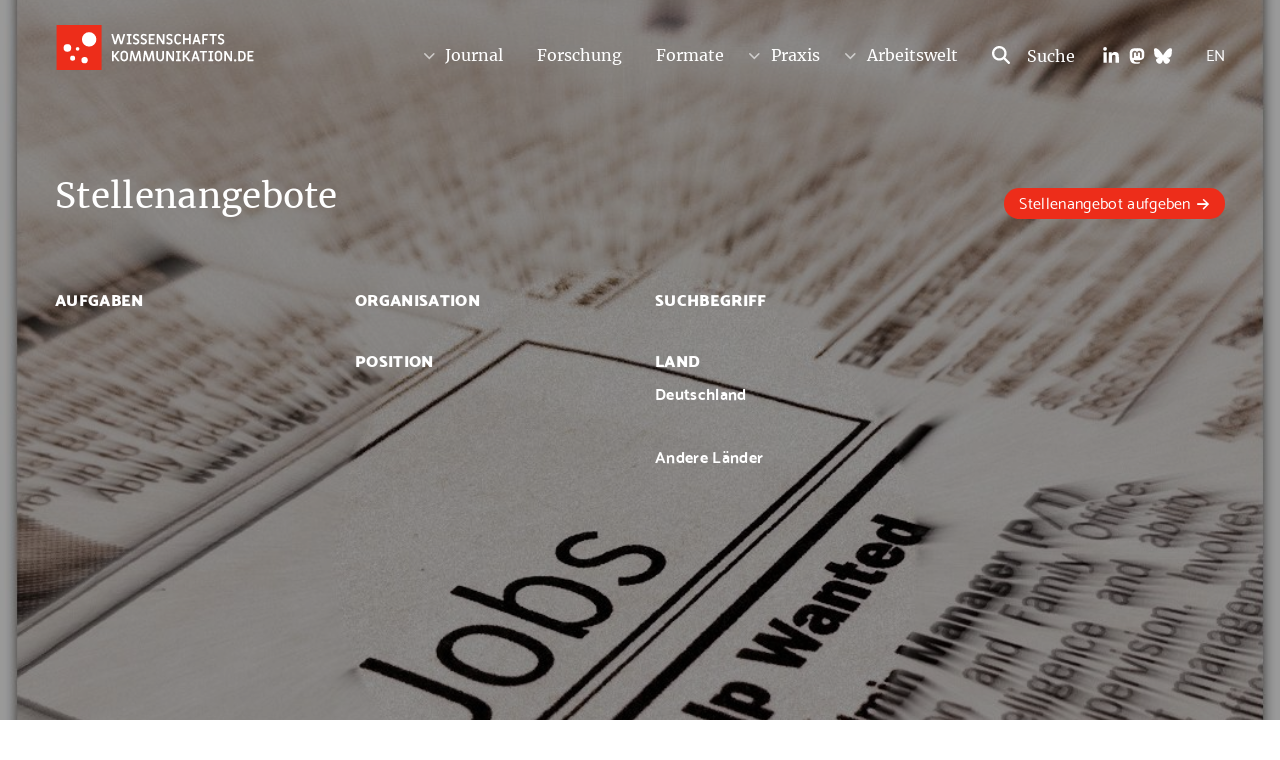

--- FILE ---
content_type: text/html; charset=UTF-8
request_url: https://www.wissenschaftskommunikation.de/stellenangebote/?event_id=%2064697
body_size: 25223
content:
<!DOCTYPE html>
<html lang="de" class="no-js">
<head>
    <meta charset="UTF-8">
    <meta id="ph-viewport" name="viewport" content="width=device-width,initial-scale=1,user-scalable=yes" />
    <link rel="profile" href="http://gmpg.org/xfn/11">
    <link rel="pingback" href="https://www.wissenschaftskommunikation.de/xmlrpc.php">
    <link rel="apple-touch-icon" sizes="180x180" href="/wp-content/themes/wiskom/touch-icons/apple-touch-icon.png" />
<link rel="icon" type="image/png" href="/wp-content/themes/wiskom/touch-icons/favicon-32x32.png" sizes="32x32" />
<link rel="icon" type="image/png" href="/wp-content/themes/wiskom/touch-icons/favicon-16x16.png" sizes="16x16" />
<link rel="manifest" href="/wp-content/themes/wiskom/touch-icons/manifest.json" />
<link rel="shortcut icon" href="/wp-content/themes/wiskom/touch-icons/favicon.ico" />
<meta name="apple-mobile-web-app-title" content="Wissenschaftskommunikation.de" />
<meta name="application-name" content="Wissenschaftskommunikation.de" />
<meta name="msapplication-config" content="/wp-content/themes/wiskom/touch-icons/browserconfig.xml" />
<meta name="theme-color" content="#ffffff" />
    <title>Jobs &#8211; Wissenschaftskommunikation.de</title>
<meta name='robots' content='max-image-preview:large' />
	<style>img:is([sizes="auto" i], [sizes^="auto," i]) { contain-intrinsic-size: 3000px 1500px }</style>
	<link rel="alternate" type="application/rss+xml" title="Wissenschaftskommunikation.de &raquo; Feed" href="https://www.wissenschaftskommunikation.de/feed/" />
<link rel="alternate" type="application/rss+xml" title="Wissenschaftskommunikation.de &raquo; Kommentar-Feed" href="https://www.wissenschaftskommunikation.de/comments/feed/" />
<link rel="alternate" type="application/rss+xml" title="Wissenschaftskommunikation.de &raquo; Jobs-Feed" href="https://www.wissenschaftskommunikation.de/stellenangebote/feed/" />
<script type="text/javascript">
/* <![CDATA[ */
window._wpemojiSettings = {"baseUrl":"https:\/\/s.w.org\/images\/core\/emoji\/16.0.1\/72x72\/","ext":".png","svgUrl":"https:\/\/s.w.org\/images\/core\/emoji\/16.0.1\/svg\/","svgExt":".svg","source":{"concatemoji":"https:\/\/www.wissenschaftskommunikation.de\/wp-includes\/js\/wp-emoji-release.min.js?ver=6.8.3"}};
/*! This file is auto-generated */
!function(s,n){var o,i,e;function c(e){try{var t={supportTests:e,timestamp:(new Date).valueOf()};sessionStorage.setItem(o,JSON.stringify(t))}catch(e){}}function p(e,t,n){e.clearRect(0,0,e.canvas.width,e.canvas.height),e.fillText(t,0,0);var t=new Uint32Array(e.getImageData(0,0,e.canvas.width,e.canvas.height).data),a=(e.clearRect(0,0,e.canvas.width,e.canvas.height),e.fillText(n,0,0),new Uint32Array(e.getImageData(0,0,e.canvas.width,e.canvas.height).data));return t.every(function(e,t){return e===a[t]})}function u(e,t){e.clearRect(0,0,e.canvas.width,e.canvas.height),e.fillText(t,0,0);for(var n=e.getImageData(16,16,1,1),a=0;a<n.data.length;a++)if(0!==n.data[a])return!1;return!0}function f(e,t,n,a){switch(t){case"flag":return n(e,"\ud83c\udff3\ufe0f\u200d\u26a7\ufe0f","\ud83c\udff3\ufe0f\u200b\u26a7\ufe0f")?!1:!n(e,"\ud83c\udde8\ud83c\uddf6","\ud83c\udde8\u200b\ud83c\uddf6")&&!n(e,"\ud83c\udff4\udb40\udc67\udb40\udc62\udb40\udc65\udb40\udc6e\udb40\udc67\udb40\udc7f","\ud83c\udff4\u200b\udb40\udc67\u200b\udb40\udc62\u200b\udb40\udc65\u200b\udb40\udc6e\u200b\udb40\udc67\u200b\udb40\udc7f");case"emoji":return!a(e,"\ud83e\udedf")}return!1}function g(e,t,n,a){var r="undefined"!=typeof WorkerGlobalScope&&self instanceof WorkerGlobalScope?new OffscreenCanvas(300,150):s.createElement("canvas"),o=r.getContext("2d",{willReadFrequently:!0}),i=(o.textBaseline="top",o.font="600 32px Arial",{});return e.forEach(function(e){i[e]=t(o,e,n,a)}),i}function t(e){var t=s.createElement("script");t.src=e,t.defer=!0,s.head.appendChild(t)}"undefined"!=typeof Promise&&(o="wpEmojiSettingsSupports",i=["flag","emoji"],n.supports={everything:!0,everythingExceptFlag:!0},e=new Promise(function(e){s.addEventListener("DOMContentLoaded",e,{once:!0})}),new Promise(function(t){var n=function(){try{var e=JSON.parse(sessionStorage.getItem(o));if("object"==typeof e&&"number"==typeof e.timestamp&&(new Date).valueOf()<e.timestamp+604800&&"object"==typeof e.supportTests)return e.supportTests}catch(e){}return null}();if(!n){if("undefined"!=typeof Worker&&"undefined"!=typeof OffscreenCanvas&&"undefined"!=typeof URL&&URL.createObjectURL&&"undefined"!=typeof Blob)try{var e="postMessage("+g.toString()+"("+[JSON.stringify(i),f.toString(),p.toString(),u.toString()].join(",")+"));",a=new Blob([e],{type:"text/javascript"}),r=new Worker(URL.createObjectURL(a),{name:"wpTestEmojiSupports"});return void(r.onmessage=function(e){c(n=e.data),r.terminate(),t(n)})}catch(e){}c(n=g(i,f,p,u))}t(n)}).then(function(e){for(var t in e)n.supports[t]=e[t],n.supports.everything=n.supports.everything&&n.supports[t],"flag"!==t&&(n.supports.everythingExceptFlag=n.supports.everythingExceptFlag&&n.supports[t]);n.supports.everythingExceptFlag=n.supports.everythingExceptFlag&&!n.supports.flag,n.DOMReady=!1,n.readyCallback=function(){n.DOMReady=!0}}).then(function(){return e}).then(function(){var e;n.supports.everything||(n.readyCallback(),(e=n.source||{}).concatemoji?t(e.concatemoji):e.wpemoji&&e.twemoji&&(t(e.twemoji),t(e.wpemoji)))}))}((window,document),window._wpemojiSettings);
/* ]]> */
</script>
<style id='wp-emoji-styles-inline-css' type='text/css'>

	img.wp-smiley, img.emoji {
		display: inline !important;
		border: none !important;
		box-shadow: none !important;
		height: 1em !important;
		width: 1em !important;
		margin: 0 0.07em !important;
		vertical-align: -0.1em !important;
		background: none !important;
		padding: 0 !important;
	}
</style>
<link rel='stylesheet' id='wp-block-library-css' href='https://www.wissenschaftskommunikation.de/wp-includes/css/dist/block-library/style.min.css?ver=6.8.3' type='text/css' media='all' />
<style id='wiskom-blocks-slider-style-inline-css' type='text/css'>
.rsDefaultInv,.rsDefaultInv .rsOverflow,.rsDefaultInv .rsSlide,.rsDefaultInv .rsThumbs,.rsDefaultInv .rsVideoFrameHolder{background:#eee;color:#222}.rsDefaultInv .rsArrow{cursor:pointer;display:block;height:100%;position:absolute;width:44px;z-index:21}.rsDefaultInv.rsVer .rsArrow{height:44px;width:100%}.rsDefaultInv.rsVer .rsArrowLeft{left:0;top:0}.rsDefaultInv.rsVer .rsArrowRight{bottom:0;left:0}.rsDefaultInv.rsHor .rsArrowLeft{left:0;top:0}.rsDefaultInv.rsHor .rsArrowRight{right:0;top:0}.rsDefaultInv .rsArrowIcn{background:url(/wp-content/plugins/wiskom-blocks/build/slider/../images/rs-default-inverted.a5febce8.png);background-color:#fff;background-color:hsla(0,0%,100%,.75);*background-color:#fff;border-radius:2px;cursor:pointer;height:32px;left:50%;margin-left:-16px;margin-top:-16px;position:absolute;top:50%;width:32px}.rsDefaultInv .rsArrowIcn:hover{background-color:hsla(0,0%,100%,.9)}.rsDefaultInv.rsHor .rsArrowLeft .rsArrowIcn{background-position:-64px -32px}.rsDefaultInv.rsHor .rsArrowRight .rsArrowIcn{background-position:-64px -64px}.rsDefaultInv.rsVer .rsArrowLeft .rsArrowIcn{background-position:-96px -32px}.rsDefaultInv.rsVer .rsArrowRight .rsArrowIcn{background-position:-96px -64px}.rsDefaultInv .rsArrowDisabled .rsArrowIcn{*display:none;filter:alpha(opacity=20);opacity:.2}.rsDefaultInv .rsBullets{height:auto;line-height:5px;margin:0 auto;overflow:hidden;padding-top:4px;position:relative;text-align:center;width:100%;z-index:35}.rsDefaultInv .rsBullet{display:inline-block;*display:inline;height:5px;width:5px;*zoom:1;padding:6px}.rsDefaultInv .rsBullet span{background:#bbb;border-radius:50%;display:block;height:5px;width:5px}.rsDefaultInv .rsBullet.rsNavSelected span{background-color:#000}.rsDefaultInv .rsThumbsHor{height:72px;width:100%}.rsDefaultInv .rsThumbsVer{height:100%;position:absolute;right:0;top:0;width:96px}.rsDefaultInv.rsWithThumbsHor .rsThumbsContainer{height:100%;position:relative}.rsDefaultInv.rsWithThumbsVer .rsThumbsContainer{position:relative;width:100%}.rsDefaultInv .rsThumb{float:left;height:72px;overflow:hidden;width:96px}.rsDefaultInv .rsThumb img{height:100%;width:100%}.rsDefaultInv .rsThumb.rsNavSelected{background:#fff}.rsDefaultInv .rsThumb.rsNavSelected img{filter:alpha(opacity=50);opacity:.5}.rsDefaultInv .rsTmb{display:block}.rsDefaultInv .rsTmb h5{font-size:16px;line-height:20px;margin:0;padding:0}.rsDefaultInv .rsTmb span{color:#ddd;font-size:13px;line-height:18px;margin:0;padding:0}.rsDefaultInv .rsThumbsArrow{background:#fff;background:hsla(0,0%,100%,.75);cursor:pointer;display:block;height:100%;position:absolute;width:20px;z-index:21}.rsDefaultInv .rsThumbsArrow:hover{background:hsla(0,0%,100%,.9)}.rsDefaultInv.rsWithThumbsVer .rsThumbsArrow{height:20px;width:100%}.rsDefaultInv.rsWithThumbsVer .rsThumbsArrowLeft{left:0;top:0}.rsDefaultInv.rsWithThumbsVer .rsThumbsArrowRight{bottom:0;left:0}.rsDefaultInv.rsWithThumbsHor .rsThumbsArrowLeft{left:0;top:0}.rsDefaultInv.rsWithThumbsHor .rsThumbsArrowRight{right:0;top:0}.rsDefaultInv .rsThumbsArrowIcn{background:url(/wp-content/plugins/wiskom-blocks/build/slider/../images/rs-default-inverted.a5febce8.png);cursor:pointer;height:16px;left:50%;margin-left:-8px;margin-top:-8px;position:absolute;top:50%;width:16px}.rsDefaultInv.rsWithThumbsHor .rsThumbsArrowLeft .rsThumbsArrowIcn{background-position:-128px -32px}.rsDefaultInv.rsWithThumbsHor .rsThumbsArrowRight .rsThumbsArrowIcn{background-position:-128px -48px}.rsDefaultInv.rsWithThumbsVer .rsThumbsArrowLeft .rsThumbsArrowIcn{background-position:-144px -32px}.rsDefaultInv.rsWithThumbsVer .rsThumbsArrowRight .rsThumbsArrowIcn{background-position:-144px -48px}.rsDefaultInv .rsThumbsArrowDisabled{display:none!important}@media screen and (min-width:0px)and (max-width:800px){.rsDefaultInv .rsThumb{height:44px;width:59px}.rsDefaultInv .rsThumbsHor{height:44px}.rsDefaultInv .rsThumbsVer{width:59px}}.rsDefaultInv .rsTabs{height:auto;margin:0 auto;overflow:hidden;padding-top:12px;position:relative;text-align:center;width:100%}.rsDefaultInv .rsTab{background-color:#fff;background-image:linear-gradient(180deg,#fefefe,#f4f4f4);border:1px solid #d9d9dd;border-right-color:#f5f5f5;box-shadow:inset 1px 0 0 #fff;color:#333;cursor:pointer;display:inline-block;*display:inline;height:auto;min-width:72px;padding:5px 13px 6px;text-align:center;text-decoration:none;width:auto;*zoom:1}.rsDefaultInv .rsTab:first-child{border-bottom-left-radius:4px;border-top-left-radius:4px}.rsDefaultInv .rsTab:last-child{border-bottom-right-radius:4px;border-right:1px solid #cfcfcf;border-top-right-radius:4px}.rsDefaultInv .rsTab:active{background-color:#f4f4f4;border:1px solid #d9d9dd;box-shadow:inset 0 1px 4px rgba(0,0,0,.2)}.rsDefaultInv .rsTab.rsNavSelected{background:#acacac;background-image:-moz-llinear-gradient(top,#acacac,#bbb);background-image:linear-gradient(180deg,#acacac,#bbb);border:1px solid #999;box-shadow:inset 0 1px 9px hsla(0,0%,40%,.65);color:#fff;text-shadow:1px 1px #838383}.rsDefaultInv .rsFullscreenBtn{cursor:pointer;display:block;height:44px;position:absolute;right:0;top:0;width:44px;z-index:22}.rsDefaultInv .rsFullscreenIcn{background:url(/wp-content/plugins/wiskom-blocks/build/slider/../images/rs-default-inverted.a5febce8.png) 0 0;background-color:#fff;background-color:hsla(0,0%,100%,.75);*background-color:#fff;border-radius:2px;display:block;height:32px;margin:6px;width:32px}.rsDefaultInv .rsFullscreenIcn:hover{background-color:hsla(0,0%,100%,.9)}.rsDefaultInv.rsFullscreen .rsFullscreenIcn{background-position:-32px 0}.rsDefaultInv .rsPlayBtn{-webkit-tap-highlight-color:rgba(0,0,0,.3);cursor:pointer;height:64px;margin-left:-32px;margin-top:-32px;width:64px}.rsDefaultInv .rsPlayBtnIcon{background:url(/wp-content/plugins/wiskom-blocks/build/slider/../images/rs-default-inverted.a5febce8.png) no-repeat 0 -32px;background-color:#fff;background-color:hsla(0,0%,100%,.75);*background-color:#fff;border-radius:4px;display:block;height:64px;transition:.3s;width:64px}.rsDefaultInv .rsPlayBtn:hover .rsPlayBtnIcon{background-color:hsla(0,0%,100%,.9)}.rsDefaultInv .rsBtnCenterer{height:20px;left:50%;position:absolute;top:50%;width:20px}.rsDefaultInv .rsCloseVideoBtn{-webkit-backface-visibility:hidden;cursor:pointer;height:44px;position:absolute;right:0;top:0;-webkit-transform:translateZ(0);width:44px;z-index:500}.rsDefaultInv .rsCloseVideoBtn.rsiOSBtn{right:-6px;top:-38px}.rsDefaultInv .rsCloseVideoIcn{background:url(/wp-content/plugins/wiskom-blocks/build/slider/../images/rs-default-inverted.a5febce8.png) -64px 0;background-color:#fff;background-color:hsla(0,0%,100%,.75);*background-color:#fff;height:32px;margin:6px;width:32px}.rsDefaultInv .rsCloseVideoIcn:hover{background-color:hsla(0,0%,100%,.9)}.rsDefaultInv .rsPreloader{background-image:url(/wp-content/plugins/wiskom-blocks/build/slider/../images/preloader.b5698e97.gif);height:20px;left:50%;margin-left:-10px;margin-top:-10px;top:50%;width:20px}.rsDefaultInv .rsGCaption{background:#fff;background:hsla(0,0%,100%,.75);border-radius:2px;bottom:6px;color:#000;float:none;font-size:12px;left:6px;padding:2px 8px;position:absolute;text-align:left;width:auto}.royalSlider{direction:ltr;height:400px;position:relative;width:600px}.royalSlider>*{float:left}.rsWebkit3d .rsABlock,.rsWebkit3d .rsAbsoluteEl,.rsWebkit3d .rsBtnCenterer,.rsWebkit3d .rsContainer,.rsWebkit3d .rsLink,.rsWebkit3d .rsOverflow,.rsWebkit3d .rsPreloader,.rsWebkit3d .rsSlide,.rsWebkit3d .rsThumbs,.rsWebkit3d img{-webkit-backface-visibility:hidden}.rsFade.rsWebkit3d .rsContainer,.rsFade.rsWebkit3d .rsSlide,.rsFade.rsWebkit3d img{-webkit-transform:none}.rsOverflow{float:left}.rsOverflow,.rsVisibleNearbyWrap{height:100%;overflow:hidden;position:relative;width:100%;-webkit-tap-highlight-color:rgba(0,0,0,0)}.rsVisibleNearbyWrap{left:0;top:0}.rsVisibleNearbyWrap .rsOverflow{left:0;position:absolute;top:0}.rsContainer{height:100%;position:relative;width:100%;-webkit-tap-highlight-color:rgba(0,0,0,0)}.rsArrow,.rsThumbsArrow{cursor:pointer}.rsThumb{float:left;position:relative}.rsArrow,.rsNav,.rsThumbsArrow{opacity:1;transition:opacity .3s linear}.rsHidden{opacity:0;transition:visibility 0s linear .3s,opacity .3s linear;visibility:hidden}.rsGCaption{float:left;text-align:center;width:100%}.royalSlider.rsFullscreen{bottom:0!important;height:auto!important;left:0!important;margin:0!important;padding:0!important;position:fixed!important;right:0!important;top:0!important;width:auto!important;z-index:2147483647!important}.royalSlider .rsSlide.rsFakePreloader{display:none;opacity:1!important;transition:0s}.rsSlide{display:block;height:100%;left:0;overflow:hidden;position:absolute;top:0;width:100%}.royalSlider.rsAutoHeight,.rsAutoHeight .rsSlide{height:auto}.rsContent{height:100%;position:relative;width:100%}.rsPreloader{position:absolute;z-index:0}.rsNav{-moz-user-select:-moz-none;-webkit-user-select:none;user-select:none}.rsNavItem{-webkit-tap-highlight-color:rgba(0,0,0,.25)}.rsThumbs{cursor:pointer;float:left;overflow:hidden;position:relative;z-index:22}.rsTabs{background:none!important;float:left}.rsTabs,.rsThumbs{-webkit-tap-highlight-color:rgba(0,0,0,0)}.rsVideoContainer{height:auto;line-height:0;position:relative;width:auto}.rsVideoFrameHolder{background:#141414;left:0;opacity:0;position:absolute;top:0;-webkit-transition:.3s}.rsVideoFrameHolder.rsVideoActive{opacity:1}.rsVideoContainer .rsVideoObj,.rsVideoContainer embed,.rsVideoContainer iframe,.rsVideoContainer video{height:100%;left:0;position:absolute;top:0;width:100%;z-index:50}.rsVideoContainer.rsIOSVideo embed,.rsVideoContainer.rsIOSVideo iframe,.rsVideoContainer.rsIOSVideo video{box-sizing:border-box;padding-right:44px}.rsABlock{left:0;position:absolute;top:0;z-index:15}img.rsImg{max-width:none}.grab-cursor{cursor:grab}.grabbing-cursor{cursor:grabbing}.rsNoDrag{cursor:auto}.rsLink{display:block;height:100%;left:0;position:absolute;top:0;width:100%;z-index:20}

</style>
<style id='global-styles-inline-css' type='text/css'>
:root{--wp--preset--aspect-ratio--square: 1;--wp--preset--aspect-ratio--4-3: 4/3;--wp--preset--aspect-ratio--3-4: 3/4;--wp--preset--aspect-ratio--3-2: 3/2;--wp--preset--aspect-ratio--2-3: 2/3;--wp--preset--aspect-ratio--16-9: 16/9;--wp--preset--aspect-ratio--9-16: 9/16;--wp--preset--color--black: #000000;--wp--preset--color--cyan-bluish-gray: #abb8c3;--wp--preset--color--white: #ffffff;--wp--preset--color--pale-pink: #f78da7;--wp--preset--color--vivid-red: #cf2e2e;--wp--preset--color--luminous-vivid-orange: #ff6900;--wp--preset--color--luminous-vivid-amber: #fcb900;--wp--preset--color--light-green-cyan: #7bdcb5;--wp--preset--color--vivid-green-cyan: #00d084;--wp--preset--color--pale-cyan-blue: #8ed1fc;--wp--preset--color--vivid-cyan-blue: #0693e3;--wp--preset--color--vivid-purple: #9b51e0;--wp--preset--gradient--vivid-cyan-blue-to-vivid-purple: linear-gradient(135deg,rgba(6,147,227,1) 0%,rgb(155,81,224) 100%);--wp--preset--gradient--light-green-cyan-to-vivid-green-cyan: linear-gradient(135deg,rgb(122,220,180) 0%,rgb(0,208,130) 100%);--wp--preset--gradient--luminous-vivid-amber-to-luminous-vivid-orange: linear-gradient(135deg,rgba(252,185,0,1) 0%,rgba(255,105,0,1) 100%);--wp--preset--gradient--luminous-vivid-orange-to-vivid-red: linear-gradient(135deg,rgba(255,105,0,1) 0%,rgb(207,46,46) 100%);--wp--preset--gradient--very-light-gray-to-cyan-bluish-gray: linear-gradient(135deg,rgb(238,238,238) 0%,rgb(169,184,195) 100%);--wp--preset--gradient--cool-to-warm-spectrum: linear-gradient(135deg,rgb(74,234,220) 0%,rgb(151,120,209) 20%,rgb(207,42,186) 40%,rgb(238,44,130) 60%,rgb(251,105,98) 80%,rgb(254,248,76) 100%);--wp--preset--gradient--blush-light-purple: linear-gradient(135deg,rgb(255,206,236) 0%,rgb(152,150,240) 100%);--wp--preset--gradient--blush-bordeaux: linear-gradient(135deg,rgb(254,205,165) 0%,rgb(254,45,45) 50%,rgb(107,0,62) 100%);--wp--preset--gradient--luminous-dusk: linear-gradient(135deg,rgb(255,203,112) 0%,rgb(199,81,192) 50%,rgb(65,88,208) 100%);--wp--preset--gradient--pale-ocean: linear-gradient(135deg,rgb(255,245,203) 0%,rgb(182,227,212) 50%,rgb(51,167,181) 100%);--wp--preset--gradient--electric-grass: linear-gradient(135deg,rgb(202,248,128) 0%,rgb(113,206,126) 100%);--wp--preset--gradient--midnight: linear-gradient(135deg,rgb(2,3,129) 0%,rgb(40,116,252) 100%);--wp--preset--font-size--small: 13px;--wp--preset--font-size--medium: 20px;--wp--preset--font-size--large: 36px;--wp--preset--font-size--x-large: 42px;--wp--preset--spacing--20: 0.44rem;--wp--preset--spacing--30: 0.67rem;--wp--preset--spacing--40: 1rem;--wp--preset--spacing--50: 1.5rem;--wp--preset--spacing--60: 2.25rem;--wp--preset--spacing--70: 3.38rem;--wp--preset--spacing--80: 5.06rem;--wp--preset--shadow--natural: 6px 6px 9px rgba(0, 0, 0, 0.2);--wp--preset--shadow--deep: 12px 12px 50px rgba(0, 0, 0, 0.4);--wp--preset--shadow--sharp: 6px 6px 0px rgba(0, 0, 0, 0.2);--wp--preset--shadow--outlined: 6px 6px 0px -3px rgba(255, 255, 255, 1), 6px 6px rgba(0, 0, 0, 1);--wp--preset--shadow--crisp: 6px 6px 0px rgba(0, 0, 0, 1);}:root { --wp--style--global--content-size: 870px;--wp--style--global--wide-size: 1170px; }:where(body) { margin: 0; }.wp-site-blocks > .alignleft { float: left; margin-right: 2em; }.wp-site-blocks > .alignright { float: right; margin-left: 2em; }.wp-site-blocks > .aligncenter { justify-content: center; margin-left: auto; margin-right: auto; }:where(.is-layout-flex){gap: 0.5em;}:where(.is-layout-grid){gap: 0.5em;}.is-layout-flow > .alignleft{float: left;margin-inline-start: 0;margin-inline-end: 2em;}.is-layout-flow > .alignright{float: right;margin-inline-start: 2em;margin-inline-end: 0;}.is-layout-flow > .aligncenter{margin-left: auto !important;margin-right: auto !important;}.is-layout-constrained > .alignleft{float: left;margin-inline-start: 0;margin-inline-end: 2em;}.is-layout-constrained > .alignright{float: right;margin-inline-start: 2em;margin-inline-end: 0;}.is-layout-constrained > .aligncenter{margin-left: auto !important;margin-right: auto !important;}.is-layout-constrained > :where(:not(.alignleft):not(.alignright):not(.alignfull)){max-width: var(--wp--style--global--content-size);margin-left: auto !important;margin-right: auto !important;}.is-layout-constrained > .alignwide{max-width: var(--wp--style--global--wide-size);}body .is-layout-flex{display: flex;}.is-layout-flex{flex-wrap: wrap;align-items: center;}.is-layout-flex > :is(*, div){margin: 0;}body .is-layout-grid{display: grid;}.is-layout-grid > :is(*, div){margin: 0;}body{padding-top: 0px;padding-right: 0px;padding-bottom: 0px;padding-left: 0px;}a:where(:not(.wp-element-button)){text-decoration: underline;}:root :where(.wp-element-button, .wp-block-button__link){background-color: #32373c;border-width: 0;color: #fff;font-family: inherit;font-size: inherit;line-height: inherit;padding: calc(0.667em + 2px) calc(1.333em + 2px);text-decoration: none;}.has-black-color{color: var(--wp--preset--color--black) !important;}.has-cyan-bluish-gray-color{color: var(--wp--preset--color--cyan-bluish-gray) !important;}.has-white-color{color: var(--wp--preset--color--white) !important;}.has-pale-pink-color{color: var(--wp--preset--color--pale-pink) !important;}.has-vivid-red-color{color: var(--wp--preset--color--vivid-red) !important;}.has-luminous-vivid-orange-color{color: var(--wp--preset--color--luminous-vivid-orange) !important;}.has-luminous-vivid-amber-color{color: var(--wp--preset--color--luminous-vivid-amber) !important;}.has-light-green-cyan-color{color: var(--wp--preset--color--light-green-cyan) !important;}.has-vivid-green-cyan-color{color: var(--wp--preset--color--vivid-green-cyan) !important;}.has-pale-cyan-blue-color{color: var(--wp--preset--color--pale-cyan-blue) !important;}.has-vivid-cyan-blue-color{color: var(--wp--preset--color--vivid-cyan-blue) !important;}.has-vivid-purple-color{color: var(--wp--preset--color--vivid-purple) !important;}.has-black-background-color{background-color: var(--wp--preset--color--black) !important;}.has-cyan-bluish-gray-background-color{background-color: var(--wp--preset--color--cyan-bluish-gray) !important;}.has-white-background-color{background-color: var(--wp--preset--color--white) !important;}.has-pale-pink-background-color{background-color: var(--wp--preset--color--pale-pink) !important;}.has-vivid-red-background-color{background-color: var(--wp--preset--color--vivid-red) !important;}.has-luminous-vivid-orange-background-color{background-color: var(--wp--preset--color--luminous-vivid-orange) !important;}.has-luminous-vivid-amber-background-color{background-color: var(--wp--preset--color--luminous-vivid-amber) !important;}.has-light-green-cyan-background-color{background-color: var(--wp--preset--color--light-green-cyan) !important;}.has-vivid-green-cyan-background-color{background-color: var(--wp--preset--color--vivid-green-cyan) !important;}.has-pale-cyan-blue-background-color{background-color: var(--wp--preset--color--pale-cyan-blue) !important;}.has-vivid-cyan-blue-background-color{background-color: var(--wp--preset--color--vivid-cyan-blue) !important;}.has-vivid-purple-background-color{background-color: var(--wp--preset--color--vivid-purple) !important;}.has-black-border-color{border-color: var(--wp--preset--color--black) !important;}.has-cyan-bluish-gray-border-color{border-color: var(--wp--preset--color--cyan-bluish-gray) !important;}.has-white-border-color{border-color: var(--wp--preset--color--white) !important;}.has-pale-pink-border-color{border-color: var(--wp--preset--color--pale-pink) !important;}.has-vivid-red-border-color{border-color: var(--wp--preset--color--vivid-red) !important;}.has-luminous-vivid-orange-border-color{border-color: var(--wp--preset--color--luminous-vivid-orange) !important;}.has-luminous-vivid-amber-border-color{border-color: var(--wp--preset--color--luminous-vivid-amber) !important;}.has-light-green-cyan-border-color{border-color: var(--wp--preset--color--light-green-cyan) !important;}.has-vivid-green-cyan-border-color{border-color: var(--wp--preset--color--vivid-green-cyan) !important;}.has-pale-cyan-blue-border-color{border-color: var(--wp--preset--color--pale-cyan-blue) !important;}.has-vivid-cyan-blue-border-color{border-color: var(--wp--preset--color--vivid-cyan-blue) !important;}.has-vivid-purple-border-color{border-color: var(--wp--preset--color--vivid-purple) !important;}.has-vivid-cyan-blue-to-vivid-purple-gradient-background{background: var(--wp--preset--gradient--vivid-cyan-blue-to-vivid-purple) !important;}.has-light-green-cyan-to-vivid-green-cyan-gradient-background{background: var(--wp--preset--gradient--light-green-cyan-to-vivid-green-cyan) !important;}.has-luminous-vivid-amber-to-luminous-vivid-orange-gradient-background{background: var(--wp--preset--gradient--luminous-vivid-amber-to-luminous-vivid-orange) !important;}.has-luminous-vivid-orange-to-vivid-red-gradient-background{background: var(--wp--preset--gradient--luminous-vivid-orange-to-vivid-red) !important;}.has-very-light-gray-to-cyan-bluish-gray-gradient-background{background: var(--wp--preset--gradient--very-light-gray-to-cyan-bluish-gray) !important;}.has-cool-to-warm-spectrum-gradient-background{background: var(--wp--preset--gradient--cool-to-warm-spectrum) !important;}.has-blush-light-purple-gradient-background{background: var(--wp--preset--gradient--blush-light-purple) !important;}.has-blush-bordeaux-gradient-background{background: var(--wp--preset--gradient--blush-bordeaux) !important;}.has-luminous-dusk-gradient-background{background: var(--wp--preset--gradient--luminous-dusk) !important;}.has-pale-ocean-gradient-background{background: var(--wp--preset--gradient--pale-ocean) !important;}.has-electric-grass-gradient-background{background: var(--wp--preset--gradient--electric-grass) !important;}.has-midnight-gradient-background{background: var(--wp--preset--gradient--midnight) !important;}.has-small-font-size{font-size: var(--wp--preset--font-size--small) !important;}.has-medium-font-size{font-size: var(--wp--preset--font-size--medium) !important;}.has-large-font-size{font-size: var(--wp--preset--font-size--large) !important;}.has-x-large-font-size{font-size: var(--wp--preset--font-size--x-large) !important;}
:where(.wp-block-post-template.is-layout-flex){gap: 1.25em;}:where(.wp-block-post-template.is-layout-grid){gap: 1.25em;}
:where(.wp-block-columns.is-layout-flex){gap: 2em;}:where(.wp-block-columns.is-layout-grid){gap: 2em;}
:root :where(.wp-block-pullquote){font-size: 1.5em;line-height: 1.6;}
</style>
<link rel='stylesheet' id='ph-gallery-style-royalslider-css' href='https://www.wissenschaftskommunikation.de/wp-content/plugins/ph-gallery//royalslider.css?ver=6.8.3' type='text/css' media='all' />
<link rel='stylesheet' id='ph-gallery-style-royalslider-skin-css' href='https://www.wissenschaftskommunikation.de/wp-content/plugins/ph-gallery//skins/default-inverted/rs-default-inverted.css?ver=6.8.3' type='text/css' media='all' />
<link rel='stylesheet' id='stcr-font-awesome-css' href='https://www.wissenschaftskommunikation.de/wp-content/plugins/subscribe-to-comments-reloaded/includes/css/font-awesome.min.css?ver=6.8.3' type='text/css' media='all' />
<link rel='stylesheet' id='stcr-style-css' href='https://www.wissenschaftskommunikation.de/wp-content/plugins/subscribe-to-comments-reloaded/includes/css/stcr-style.css?ver=6.8.3' type='text/css' media='all' />
<link rel='stylesheet' id='wiskom_infobox_style-css' href='https://www.wissenschaftskommunikation.de/wp-content/plugins/wiskom-infobox/css/wiskom-infobox.css?ver=1.0.0' type='text/css' media='all' />
<link rel='stylesheet' id='wiskom-style-css' href='https://www.wissenschaftskommunikation.de/wp-content/themes/wiskom/css-sass/all.css?ver=1764242632' type='text/css' media='all' />
<script type="text/javascript" src="https://www.wissenschaftskommunikation.de/wp-content/themes/wiskom/js/contrib/jquery-2.1.4.min.js?ver=1764242632" id="jquery-js"></script>
<script type="text/javascript" src="https://www.wissenschaftskommunikation.de/wp-content/plugins/ph-gallery//jquery.royalslider.min.js?ver=6.8.3" id="ph-gallery-royalslider-js"></script>
<script type="text/javascript" src="https://www.wissenschaftskommunikation.de/wp-content/themes/wiskom/js/contrib/modernizr.custom.74514.js?ver=1764242632" id="wiskom-modernizr-js" defer="defer" data-wp-strategy="defer"></script>
<script type="text/javascript" src="https://www.wissenschaftskommunikation.de/wp-content/themes/wiskom/js/ph-general-first.js?ver=1764242632" id="wiskom-general-first-js" defer="defer" data-wp-strategy="defer"></script>
<script type="text/javascript" src="https://www.wissenschaftskommunikation.de/wp-content/themes/wiskom/js/contrib/lightgallery.min.js?ver=1764242632" id="wiskom-lightgallery-js" defer="defer" data-wp-strategy="defer"></script>
<script type="text/javascript" src="https://www.wissenschaftskommunikation.de/wp-content/themes/wiskom/js/ph-general-last.js?ver=1764242632" id="wiskom-general-last-js" defer="defer" data-wp-strategy="defer"></script>
<script type="text/javascript" src="https://www.wissenschaftskommunikation.de/wp-content/themes/wiskom/js/lib/ph-toggle-class.js?ver=1764242632" id="wiskom-toggle-js" defer="defer" data-wp-strategy="defer"></script>
<link rel="https://api.w.org/" href="https://www.wissenschaftskommunikation.de/wp-json/" /><link rel="EditURI" type="application/rsd+xml" title="RSD" href="https://www.wissenschaftskommunikation.de/xmlrpc.php?rsd" />
<meta name="generator" content="WordPress 6.8.3" />
<!--fwp-loop-->
<meta property="og:locale" content="de_DE">
<meta property="og:site_name" content="Wissenschaftskommunikation.de">
<meta property="og:title" content="Wissenschaftskommunikation.de">
<meta property="og:description" content="Ein Portal für all diejenigen, die Wissenschaft kommunizieren.">
<meta property="og:url" content="https://www.wissenschaftskommunikation.de">
<meta property="og:type" content="website">
<meta property="og:image" content="https://www.wissenschaftskommunikation.de/wp-content/themes/wiskom/images/wiskom-logo-300x222.png">
<meta name="twitter:site" content="@wisskomm_de">
        <!-- FacetWP set page to 1 initially -->
        <script>
            jQuery(document).on('facetwp-refresh', function() {
                if (!FWP.loaded) {
                    FWP.paged = 1;
                    FWP.set_hash();
                }
            });
        </script>
</head>
<body class="archive post-type-archive post-type-archive-job wp-theme-wiskom has-header-image">
        <div id="fb-root"></div>
    <div id="page" class="hfeed site page-wrapper">
        <a class="skip-link screen-reader-text" href="#content">gehe zum Inhalt</a>

        <header id="masthead" class="site-header" role="banner">
            <div id="masthead" class="site-header-inner" role="banner">
                <h1 class="site-header-branding">
                    <a href="https://www.wissenschaftskommunikation.de" title="Startseite" class="site-header-branding-link">
                        <img src="https://www.wissenschaftskommunikation.de/wp-content/themes/wiskom/images/wiskom-logo.svg" width="200" height="45" class="site-header-branding-logo no-print" alt="wissenschaftskommunikation.de Logo" />
                        <img src="https://www.wissenschaftskommunikation.de/wp-content/themes/wiskom/images/wiskom-logo-red.svg" width="200" height="45" class="site-header-branding-logo only-print" alt="wissenschaftskommunikation.de Logo" />

                        <span class="screen-reader-text">wissenschaftskommunikation.de</span>
                    </a>
                </h1><!-- .site-branding -->
                <div class="site-header-language">
                    <a href="/kategorie/articles-in-english/" class="site-header-language-link">EN</a>
                </div>
                <ul class="site-header-social">
                    <li class="site-header-social-linkedin">
                        <a href="https://www.linkedin.com/company/wissenschaftskommunikation-de/" class="ph-icon">
                            <svg xmlns="http://www.w3.org/2000/svg" viewBox="0 0 448 512"><!--! Font Awesome Pro 6.4.0 by @fontawesome - https://fontawesome.com License - https://fontawesome.com/license (Commercial License) Copyright 2023 Fonticons, Inc. --><path fill="#ffffff" d="M100.28 448H7.4V148.9h92.88zM53.79 108.1C24.09 108.1 0 83.5 0 53.8a53.79 53.79 0 0 1 107.58 0c0 29.7-24.1 54.3-53.79 54.3zM447.9 448h-92.68V302.4c0-34.7-.7-79.2-48.29-79.2-48.29 0-55.69 37.7-55.69 76.7V448h-92.78V148.9h89.08v40.8h1.3c12.4-23.5 42.69-48.3 87.88-48.3 94 0 111.28 61.9 111.28 142.3V448z"/></svg>                        </a>
                    </li>
                    <li class="site-header-social-mastodon">
                        <a href="https://wisskomm.social/@WisskommPortal" class="ph-icon">
                            <svg xmlns="http://www.w3.org/2000/svg" viewBox="0 0 448 512"><!--! Font Awesome Pro 6.4.0 by @fontawesome - https://fontawesome.com License - https://fontawesome.com/license (Commercial License) Copyright 2023 Fonticons, Inc. --><path fill="#ffffff" d="M433 179.11c0-97.2-63.71-125.7-63.71-125.7-62.52-28.7-228.56-28.4-290.48 0 0 0-63.72 28.5-63.72 125.7 0 115.7-6.6 259.4 105.63 289.1 40.51 10.7 75.32 13 103.33 11.4 50.81-2.8 79.32-18.1 79.32-18.1l-1.7-36.9s-36.31 11.4-77.12 10.1c-40.41-1.4-83-4.4-89.63-54a102.54 102.54 0 0 1-.9-13.9c85.63 20.9 158.65 9.1 178.75 6.7 56.12-6.7 105-41.3 111.23-72.9 9.8-49.8 9-121.5 9-121.5zm-75.12 125.2h-46.63v-114.2c0-49.7-64-51.6-64 6.9v62.5h-46.33V197c0-58.5-64-56.6-64-6.9v114.2H90.19c0-122.1-5.2-147.9 18.41-175 25.9-28.9 79.82-30.8 103.83 6.1l11.6 19.5 11.6-19.5c24.11-37.1 78.12-34.8 103.83-6.1 23.71 27.3 18.4 53 18.4 175z"/></svg>                        </a>
                    </li>
                    <li class="site-header-social-bluesky">
                        <a href="https://bsky.app/profile/wisskomm.de" class="ph-icon">
                            <svg xmlns="http://www.w3.org/2000/svg" viewBox="0 0 512 512"><!--!Font Awesome Free 6.7.1 by @fontawesome - https://fontawesome.com License - https://fontawesome.com/license/free Copyright 2024 Fonticons, Inc.--><path d="M111.8 62.2C170.2 105.9 233 194.7 256 242.4c23-47.6 85.8-136.4 144.2-180.2c42.1-31.6 110.3-56 110.3 21.8c0 15.5-8.9 130.5-14.1 149.2C478.2 298 412 314.6 353.1 304.5c102.9 17.5 129.1 75.5 72.5 133.5c-107.4 110.2-154.3-27.6-166.3-62.9l0 0c-1.7-4.9-2.6-7.8-3.3-7.8s-1.6 3-3.3 7.8l0 0c-12 35.3-59 173.1-166.3 62.9c-56.5-58-30.4-116 72.5-133.5C100 314.6 33.8 298 15.7 233.1C10.4 214.4 1.5 99.4 1.5 83.9c0-77.8 68.2-53.4 110.3-21.8z"/></svg>                        </a>
                    </li>
                </ul>
                <div class="site-header-search">
                    <a href="/?s" class="site-header-search-link ph-icon-font-btn-link ph-icon-font-btn-link-search">
                        <span class="site-header-search-icon">
                            <svg xmlns="http://www.w3.org/2000/svg" viewBox="0 0 512 512"><!--! Font Awesome Pro 6.4.0 by @fontawesome - https://fontawesome.com License - https://fontawesome.com/license (Commercial License) Copyright 2023 Fonticons, Inc. --><path fill="white" d="M416 208c0 45.9-14.9 88.3-40 122.7L502.6 457.4c12.5 12.5 12.5 32.8 0 45.3s-32.8 12.5-45.3 0L330.7 376c-34.4 25.2-76.8 40-122.7 40C93.1 416 0 322.9 0 208S93.1 0 208 0S416 93.1 416 208zM208 352a144 144 0 1 0 0-288 144 144 0 1 0 0 288z"/></svg>                        </span>
                        <span class="ph-hide">Suche</span>
                    </a>
                    <form method="get" action="/" role="search" class="site-header-search-form">
                        <button type="submit" class="site-header-search-btn ph-icon-font-btn-link ph-icon-font-btn-link-search">
                            <span class="site-header-search-icon">
                                <svg xmlns="http://www.w3.org/2000/svg" viewBox="0 0 512 512"><!--! Font Awesome Pro 6.4.0 by @fontawesome - https://fontawesome.com License - https://fontawesome.com/license (Commercial License) Copyright 2023 Fonticons, Inc. --><path fill="white" d="M416 208c0 45.9-14.9 88.3-40 122.7L502.6 457.4c12.5 12.5 12.5 32.8 0 45.3s-32.8 12.5-45.3 0L330.7 376c-34.4 25.2-76.8 40-122.7 40C93.1 416 0 322.9 0 208S93.1 0 208 0S416 93.1 416 208zM208 352a144 144 0 1 0 0-288 144 144 0 1 0 0 288z"/></svg>                            </span>
                            <span class="ph-hide">Suche</span>
                        </button>
                        <input type="search" name="s" value="" placeholder="Suche" class="site-header-search-field" />
                    </form>
                </div><!-- .site-header-search -->
                <div class="site-header-navigation">
                    <div class="menu-hauptmenue-container"><ul id="menu-hauptmenue" class="menu"><li id="menu-item-16349" class="menu-item menu-item-type-taxonomy menu-item-object-category menu-item-has-children menu-item-16349"><a href="https://www.wissenschaftskommunikation.de/kategorie/journal/">Journal</a>
<ul class="sub-menu">
	<li id="menu-item-28597" class="menu-item menu-item-type-post_type menu-item-object-page menu-item-28597"><a href="https://www.wissenschaftskommunikation.de/themen/">Themen</a></li>
	<li id="menu-item-28595" class="menu-item menu-item-type-post_type menu-item-object-page menu-item-28595"><a href="https://www.wissenschaftskommunikation.de/schwerpunkte/">Schwerpunkte</a></li>
</ul>
</li>
<li id="menu-item-16345" class="menu-item menu-item-type-taxonomy menu-item-object-category menu-item-16345"><a href="https://www.wissenschaftskommunikation.de/kategorie/forschung/">Forschung</a></li>
<li id="menu-item-12" class="menu-item menu-item-type-custom menu-item-object-custom menu-item-12"><a href="http://www.wissenschaftskommunikation.de/formate/">Formate</a></li>
<li id="menu-item-16" class="menu-item menu-item-type-post_type menu-item-object-page menu-item-has-children menu-item-16"><a href="https://www.wissenschaftskommunikation.de/praxis/">Praxis</a>
<ul class="sub-menu">
	<li id="menu-item-28609" class="menu-item menu-item-type-post_type menu-item-object-page menu-item-28609"><a href="https://www.wissenschaftskommunikation.de/praxis/tippsundleitlinien/">Tipps und Leitlinien</a></li>
	<li id="menu-item-28611" class="menu-item menu-item-type-post_type menu-item-object-page menu-item-28611"><a href="https://www.wissenschaftskommunikation.de/projektbeschreibungen/">Projekte</a></li>
	<li id="menu-item-28613" class="menu-item menu-item-type-post_type menu-item-object-page menu-item-28613"><a href="https://www.wissenschaftskommunikation.de/kommunizierende-forschende/">Kommunizierende Forschende</a></li>
	<li id="menu-item-331" class="menu-item menu-item-type-post_type menu-item-object-page menu-item-331"><a href="https://www.wissenschaftskommunikation.de/jobprofile/">Jobprofile</a></li>
</ul>
</li>
<li id="menu-item-27" class="menu-item menu-item-type-post_type menu-item-object-page menu-item-has-children menu-item-27"><a href="https://www.wissenschaftskommunikation.de/arbeitswelt/">Arbeitswelt</a>
<ul class="sub-menu">
	<li id="menu-item-5025" class="menu-item menu-item-type-custom menu-item-object-custom menu-item-5025"><a href="/fortbildungen">Fortbildungen</a></li>
	<li id="menu-item-6821" class="menu-item menu-item-type-post_type menu-item-object-page menu-item-6821"><a href="https://www.wissenschaftskommunikation.de/preise-und-wettbewerbe/">Preise/Wettbewerbe</a></li>
	<li id="menu-item-767" class="menu-item menu-item-type-post_type menu-item-object-page menu-item-767"><a href="https://www.wissenschaftskommunikation.de/projektfoerderung/">Projektförderung</a></li>
	<li id="menu-item-25931" class="menu-item menu-item-type-custom menu-item-object-custom menu-item-25931"><a href="/stellenangebote/">Stellenangebote</a></li>
</ul>
</li>
</ul></div>                </div><!-- .site-header-navigation -->
                <div class="site-header-mobile-toggler">
                    <span class="ph-icon-font ph-icon-font-menu site-header-mobile-toggler-menu"></span>
                </div>
            </div>
        </header><!-- .site-header -->
        <main id="content" class="site-content">

<article id="post-93659" class="ph-format post-93659 job type-job status-publish hentry state-baden-wuerttemberg job-position-mit-berufserfahrung job-organization-universitaet-hochschule job-task-redaktionsarbeit">
    <div class="grid ph-clearfix">
                <div class="grid-container grid-container-c-1d1 grid-container-has-one-slot grid-container-type-2">
            <div id="1161" class="ph-teaser ph-teaser-highlight ph-teaser-format ph-header-further-education" style="background-image: url(https://www.wissenschaftskommunikation.de/wp-content/themes/wiskom/images/background-jobs.jpg)">
                <a href="https://www.flickr.com/photos/44313045@N08/6290270129/in/photostream" class="ph-teaser-link" title="Wissenschaftspuppen­theater" target="_blank">
                    <div class="ph-teaser-text">
                        Foto: <span class="ph-teaser-more">neetalparekh</span>, CC BY 2.0
                    </div>
                </a>
            </div>
        </div>
        <div class="ph-page-header-wrapper">
            <header class="entry-header ph-page-header">
                <div class="ph-page-lead">
                    <h2>Stellenangebote</h2>
                    <a href="/stellenangebot-aufgeben/" class="ph-page-lead-link" title="Stellenangebot aufgeben">Stellenangebot
                        aufgeben</a>
                </div>
                <div class="ph-search-facets">
                    <div class="ph-search-facet ph-search-facet-task">
                        <div class="grid-box-title">Aufgaben</div>
                        <div class="facetwp-facet facetwp-facet-aufgaben facetwp-type-checkboxes" data-name="aufgaben" data-type="checkboxes"></div>                    </div>
                    <div class="ph-search-facet ph-search-facet-organization">
                        <div class="grid-box-title">Organisation</div>
                        <div class="facetwp-facet facetwp-facet-organisation facetwp-type-checkboxes" data-name="organisation" data-type="checkboxes"></div>                        <div class="grid-box-title">Position</div>
                        <div class="facetwp-facet facetwp-facet-position facetwp-type-checkboxes" data-name="position" data-type="checkboxes"></div>                    </div>
                    <div class="ph-search-facet ph-search-facet-states">
                        <div class="grid-box-title">Suchbegriff</div>
                        <div class="facetwp-facet facetwp-facet-suche facetwp-type-search" data-name="suche" data-type="search"></div>                        <div class="grid-box-title">Land</div>
                        <div class="grid-box-subtitle">Deutschland</div>
                        <div class="facetwp-facet facetwp-facet-states facetwp-type-checkboxes" data-name="states" data-type="checkboxes"></div>                        <div class="grid-box-subtitle no-title">Andere Länder</div>
                        <div class="facetwp-facet facetwp-facet-other_countries facetwp-type-checkboxes" data-name="other_countries" data-type="checkboxes"></div>                    </div>
                </div>
            </header><!-- .entry-header -->
        </div>
                    <div class="ph-page-content grid-slot-1d1">
                <div class="ph-teaser-default-list ph-teaser-list-default ph-teaser-list facetwp-template">
                    <!--fwp-loop-->
<div id="93659" class="ph-teaser ph-teaser-data ph-teaser-accordion ph-teaser-job ph-post-93659 post-93659 job type-job status-publish hentry state-baden-wuerttemberg job-position-mit-berufserfahrung job-organization-universitaet-hochschule job-task-redaktionsarbeit">
    <div class="ph-teaser-event-flex">
        <aside class="ph-teaser-event-meta">
            <span class="ph-teaser-date">Freiburg im Breisgau</span>
            <span class="ph-teaser-place">Deutschland</span>
        </aside>
        <div class="ph-teaser-text">
            <h2 class="ph-teaser-title">Multimedia-Redakteur*in (w/m/d)</h2>
                        <div class="ph-teaser-excerpt">
                                Multimedia-Redakteur*in (w/m/d)<br />
<br />
Die Abteilung Hochschul- und Wissenschaftskommunikation sucht eine*n<br />
Multimedia-Redakteur*in (w/m/d)<br />
<br />
Bewerbungsfrist: 14.12.2025<br />
Eintrittstermin: Zum nächstmöglichen Zeitpunkt<br />
Vollzeitstelle<br />
Kennziffer: 00004663<br />
<br />
Die Kommunikation für eine der renommiertesten und forschungsstärksten Universitäten in Deutschland mitgestalten, über alle Kanäle hinweg: Für diese Aufgabe suchen wir eine erfahrene, kreative und strategisch denkende Multimedia-Redakteur*in. Sie vermitteln neueste Forschungserkenntnisse und wichtige Entwicklungen an Studierende und Mitarbeitende sowie an externe Zielgruppen und wirken maßgeblich daran mit, die Universität Freiburg strategisch zu positionieren. Unsere Zukunftsagenda „UFR 2040“ und unsere aktuelle Bewerbung in der Exzellenzstrategie des Bundes und der Länder skizzieren den Weg, auf dem sich die Universität Freiburg weiterentwickelt: Mit interdisziplinärer Spitzenforschung wollen wir gesellschaftlichen Wandel mitgestalten und in Zeiten vielfältiger Umbrüche Orientierung schaffen. Wissenschaftskommunikation ist dabei von zentraler Bedeutung: Sie trägt Wissen über den Campus hinaus, macht Forschung verständlich und ermöglicht ihre Wirkung in Gesellschaft, Wirtschaft und Politik. Dafür suchen wir Ihre Expertise und freuen uns über Ihre Leidenschaft, unsere Zukunftsagenda tatkräftig mit umzusetzen.<br />
<br />
Ihre Aufgaben<br />
Sie recherchieren und bereiten Themen aus Forschung, Lehre, Studium, Universitätsentwicklung sowie Hochschulpolitik multimedial auf.<br />
Sie entwickeln multimediale Formate und crossmediale Ausspielstrategien.<br />
Sie steuern komplexe redaktionelle Projekte und Abläufe (z. B. zum Jahresbericht der Universität Freiburg), inklusive Abstimmung mit internen und externen Stakeholdern sowie Dienstleister*innen.<br />
Sie betreuen zentrale Seiten der Universitätswebsite redaktionell, entwickeln sie konzeptionell weiter und sichern ihre Qualität.<br />
Sie vertreten die Redaktionsleitung.<br />
<br />
Ihr Profil<br />
Abgeschlossenes wissenschaftliches Hochschulstudium<br />
Abgeschlossenes Volontariat im journalistischen Bereich, in der Hochschul-/Wissenschaftskommunikation oder vergleichbaren Bereichen<br />
Mehrjährige Berufserfahrung als Redakteur*in<br />
Expertise in der Entwicklung und Umsetzung multimedialer Inhalte, insbesondere mit Stärke für Storytelling<br />
Expertise in der Entwicklung und Umsetzung crossmedialer kommunikativer und redaktioneller Projekte<br />
Ausgeprägtes strategisches und konzeptionelles Denken sowie eine Hands-on-Mentalität.<br />
Hohe Textsicherheit und Stilsicherheit.<br />
Kommunikationsstärke und souveräner Umgang mit unterschiedlichen Stakeholdern.<br />
Kenntnisse im Umgang mit Content-Management-Systemen (idealerweise WordPress) und zu wichtigen Webaspekten wie etwa SEO und Barrierefreiheit.<br />
Sehr gute Deutschkenntnisse (mindestens C2) und gute Englischkenntnisse.<br />
<br />
Wir bieten Ihnen<br />
Ein anspruchsvolles, vielseitiges und zukunftsträchtiges Tätigkeitsfeld mit hohen Gestaltungsspielräumen an einer der renommiertesten Universitäten Deutschlands.<br />
Ein professionelles, agiles Redaktionsteam in einem dynamischen, wissenschaftsnahen Arbeitsumfeld<br />
Eine wertschätzende, teamorientierte Arbeitskultur<br />
Vielfältige Weiterbildungs- und Entwicklungsmöglichkeiten<br />
Zuschuss zum Jobticket bzw. Deutschlandticket<br />
<br />
Die Stelle ist zunächst auf drei Jahre befristet. Die Entfristung wird angestrebt.<br />
Die Vergütung erfolgt nach E13 TV-L.<br />
Für die hier ausgeschriebene Position freuen wir uns besonders über Bewerbungen von Frauen.<br />
<br />
Bitte bewerben Sie sich mit aussagekräftigen Unterlagen und Belegen unter Angabe der Kennziffer 00004663 bis spätestens 14.12.2025. Ihre Bewerbung richten Sie bitte in schriftlicher oder elektronischer Form an:<br />
<br />
Albert-Ludwigs-Universität Freiburg<br />
Abteilung Hochschul- und Wissenschaftskommunikation<br />
Postfach<br />
79085 Freiburg<br />
<br />
Für nähere Informationen steht Ihnen Frau Rimma Gerenstein unter Tel. +49 761 203-8812 oder E-Mail Rimma.Gerenstein@zv.uni-freiburg.de zur Verfügung.                <ul class="ph-teaser-info">
                    <li><strong>Region:</strong> Baden-Württemberg</li>
                    <li><strong>Arbeitgeber:</strong>
                        <ul>
                            <li><i>Albert-Ludwigs-Universität Freiburg</i></li>                            <li>Hochschul- und Wissenschaftskommunikation</li>                            <li class="ph-teaser-job-employer-description">Die Universität Freiburg ist einen Wechsel wert: Mit ihrer über 500-jährigen Geschichte ist sie eine der renommiertesten und forschungsstärksten Universitäten Deutschlands. Hier arbeiten Sie in einer einzigartigen Vielfalt von Fächern, Perspektiven und Menschen für Forschung und Lehre auf höchstem Niveau - mitten in einer der beliebtesten Städte Deutschlands. Die Personalpolitik der Albert-Ludwigs-Universität Freiburg orientiert sich an den Prinzipien der Gleichstellung und Vielfalt. Die Universität bekennt sich nachdrücklich zu dem Ziel einer familiengerechten Hochschule.</li>                            <li>Freiburg im Breisgau</li>                        </ul>

                    </li>
                                            <li><strong>Vergütung:</strong> E13 TV-L</li>
                                                                <li><strong>Stelle zu besetzen ab:</strong> Zum nächstmöglichen Zeitpunkt</li>
                                                                <li><strong>Referenznummer:</strong> 00004663</li>
                                                                <li><strong>Bewerbungsschluss:</strong> 14.12.2025</li>
                                                                <li><strong>Link zur Stelle:</strong><a href="https://uni-freiburg.de/stellenangebot/00004663/" target="_blank">https://uni-freiburg.de/stellenangebot/00004663/</a></li>
                                                            <li><strong>Kontaktinformationen:</strong>
                                                    <ul>
                                <li>Rimma Gerenstein</li>                                <li>Albert-Ludwigs-Universität Freiburg</li>                                <li>Postfach</li>                                <li>79085                                Freiburg</li>                                <li>+49 761 203-8812</li>                                                                <li>Rimma.Gerenstein@zv.uni-freiburg.de</li>                                <li><a href="https://uni-freiburg.de/">https://uni-freiburg.de/</a></li>                            </ul>
                                            </li>

                </ul>
            </div>
            <span class="ph-teaser-more">Mehr</span>
        </div>
    </div>
</div>
<div id="93485" class="ph-teaser ph-teaser-data ph-teaser-accordion ph-teaser-job ph-post-93485 post-93485 job type-job status-publish hentry state-berlin job-position-mit-berufserfahrung job-organization-nichtregierungsorganisation job-task-interne-kommunikation job-task-oeffentlichkeitsarbeit job-task-projektmanagement">
    <div class="ph-teaser-event-flex">
        <aside class="ph-teaser-event-meta">
            <span class="ph-teaser-date">Berlin</span>
            <span class="ph-teaser-place">Deutschland</span>
        </aside>
        <div class="ph-teaser-text">
            <h2 class="ph-teaser-title">Kommunikationsmanager*in für das Projekt Wissenschaftskommunikation Energiewende</h2>
                            <h3 class="ph-teaser-subtitle">Wissenschaft im Dialog</h3>
                        <div class="ph-teaser-excerpt">
                                    <strong>Stellenumfang: 50–80 % einer Vollzeitbeschäftigung, Bezahlung angelehnt an TVöD 11, befristet bis zum 31. Dezember 2026</strong><br>
                                Wissenschaft im Dialog (WiD) ist die zentrale Organisation der Wissenschaft für Wissenschaftskommunikation in Deutschland. Die gemeinnützige GmbH engagiert sich für eine offene Gesellschaft, die Wandel mit Wissen gestaltet. Dazu fördert sie einen produktiven Dialog zwischen Wissenschaft und Öffentlichkeit: Als Think-and-Do-Tank für Wissenschaftskommunikation erarbeitet WiD praxisrelevantes Wissen, bietet zielgruppenorientierte Fort- und Weiterbildungen an, vernetzt unterschiedliche Akteur*innen und entwickelt innovative Kommunikationsformate. Wissenschaft im Dialog wurde im Jahr 2000 von den wichtigsten deutschen Wissenschaftsorganisationen gegründet.<br />
65 Mitarbeiter*innen arbeiten an über 20 Projekten in unserem Büro am Checkpoint Charlie. Bei Wissenschaft im Dialog stehen die Türen aus Prinzip offen, stetiger Austausch zwischen den Teams gehört bei uns genauso dazu wie Ehrlichkeit und Offenheit. Mit unserer Arbeit schaffen wir einen Mehrwert für Wissenschaft und Gesellschaft. Mehr Infos zu WiD finden Sie auf unserer Website: <a class="" href="https://wissenschaft-im-dialog.de/" target="_blank" rel="noopener">www.wissenschaft- im-dialog.de</a><br />
Als Arbeitgeber zeichnet sich WiD durch ein freundliches, kreatives und engagiertes Team aus, das bestrebt ist, innovative Lösungen für unsere Partner zu finden und gleichzeitig eine angenehme Arbeitsatmosphäre zu schaffen.<br />
<br />
Zur Unterstützung unseres Teams suchen wir zum 1. Februar 2026 eine*n<br />
Kommunikationsmanager*in für das Projekt Wissenschaftskommunikation Energiewende; Stellenumfang: 50–80 % einer Vollzeitbeschäftigung, Bezahlung angelehnt an TVöD 11, befristet bis zum 31. Dezember 2026.<br />
<br />
<strong>Welche Aufgaben erwarten Sie:</strong><br />
Als Mitarbeiter*in im Projekt Wissenschaftskommunikation Energiewende arbeiten Sie in einem sechsköpfigen Team bei WiD. Das Projekt umfasst eine Wanderausstellung, ein Energiemobil und ein vielfältiges Veranstaltungsprogramm zur Energiewende.<br />
Als Kommunikationsmanager*in übernehmen Sie die Redaktion und Produktion von Print- und Digitalmedien, das Website-Management, die Pressearbeit sowie die Projektpräsentation auf Veranstaltungen. Zudem wirken Sie an der Weiterentwicklung der Kommunikationsstrategie und bei der Planung und Umsetzung von Events mit. Weitere Informationen zum Projekt finden Sie auf: <a class="" href="https://power2change-energiewende.de/" target="_blank" rel="noopener">https://power2change-energiewende.de/</a><br />
<br />
<strong>Im Detail umfassen Ihre Aufgaben:</strong><br />
<ul><br />
 	<li>Entwicklung und Umsetzung der strategischen Projektkommunikation</li><br />
 	<li>Kommunikation für das Verbundprojekt sowie einzelner Maßnahmen in unterschiedlichen Städten in Deutschland</li><br />
 	<li>Planung und Umsetzung der Presse- und Öffentlichkeitsarbeit</li><br />
 	<li>Planung und Umsetzung der Online- und Social-Media-Kommunikation</li><br />
 	<li>Kommunikative Begleitung und, wenn gewünscht, Planung und Umsetzung von Veranstaltungen</li><br />
</ul><br />
<strong>Was uns wichtig ist:</strong><br />
<ul><br />
 	<li>abgeschlossenes Hochschulstudium (Diplom/Master/Magister)</li><br />
 	<li>praktische Erfahrungen in der Presse- und Öffentlichkeitsarbeit, Online-Kommunikation sowie in Social-Media-Kommunikation</li><br />
 	<li>Interesse/Kenntnisse im Themenbereich Energie/Energiewende</li><br />
 	<li>gute Kenntnisse der deutschen Wissenschafts- und Wissenschaftskommunikationslandschaft</li><br />
 	<li>sehr gute Ausdrucks- und Kommunikationsfähigkeit in Wort und Schrift</li><br />
 	<li>ausgeprägte Team- und Organisationsfähigkeit, hohe Einsatzbereitschaft</li><br />
 	<li>Fähigkeit zum konzeptionellen und strategischen Handeln</li><br />
 	<li>selbstständige und ergebnisorientierte Arbeitsweise</li><br />
 	<li>Reisebereitschaft</li><br />
</ul><br />
<strong>Wir bieten Ihnen:</strong><br />
<ul><br />
 	<li>eine attraktive und abwechslungsreiche Tätigkeit in unserer Geschäftsstelle in Berlin</li><br />
 	<li>ein dynamisches, innovatives Umfeld mit flachen Hierarchien und einem herzlichen Team</li><br />
 	<li>persönliches Onboarding inkl. Buddy-Programm und strukturierte Einarbeitung in die Abläufe im Projekt</li><br />
 	<li>flexible Arbeitszeiten und die Möglichkeit, zeitweise deutschlandweit mobil zu arbeiten</li><br />
 	<li>29 Tage Urlaub pro Jahr plus freie Tage an Heiligabend und Silvester</li><br />
 	<li>Mitbestimmungs- und Gestaltungsmöglichkeiten in Arbeitsgruppen und Initiativen</li><br />
 	<li>attraktive Weiterbildungsmöglichkeiten werden je nach Bedarf vom Arbeitgeber übernommen</li><br />
</ul><br />
Wir leben eine wertschätzende und offene Feedback- und Führungskultur und vergessen auch nicht, unsere Erfolge gemeinsam zu feiern. Wir sind ein innovativer Arbeitgeber mit flachen Hierarchien, netten Kolleg*innen und einer tollen Arbeitsatmosphäre – ob remote oder bei regelmäßigen Teamtreffen.<br />
<br />
Divers aufgestellte Teams betrachten wir als Stärke und freuen uns über Bewerbungen von Personen, die uns durch ihre Perspektiven und Erfahrungshorizonte bereichern.<br />
<br />
Schwerbehinderte Bewerber*innen werden bei gleicher Eignung bevorzugt berücksichtigt.<br />
<br />
Bitte senden Sie uns Ihre Bewerbung unter dem Stichwort „Energiewende“ und mit Angabe des möglichen Eintrittsdatums bis zum <strong>7. Dezember 2025</strong> ausschließlich in digitaler Form und <strong>ohne Foto</strong> (zusammengefügt in 1 bis 2 PDF-Dateien, max. 5 MB) an <strong>personal@w-i-d.de</strong>. Die Bewerbung richten Sie bitte an Marieke Grenzebach.<br />
<br />
<strong>Ablauf des Bewerbungsprozesses:</strong><br />
Die Bewerbungsgespräche finden voraussichtlich in der Kalenderwoche 50 und 51 statt. Bitte halten Sie sich diese Zeiträume nach Möglichkeit frei.<br />
<br />
<strong>Wenn wir Ihre Bewerbung auch zur Prüfung für weitere Stellen bei Wissenschaft im Dialog verwenden dürfen, teilen Sie uns das bitte mit Zusendung der Bewerbung mit.</strong><br />
<br />
<strong>Kontakt für Rückfragen:</strong><br />
Marieke Grenzebach, +49 30 2062295-24                <ul class="ph-teaser-info">
                    <li><strong>Region:</strong> Berlin</li>
                    <li><strong>Arbeitgeber:</strong>
                        <ul>
                            <li><i>Wissenschaft im Dialog</i></li>                                                        <li class="ph-teaser-job-employer-description">Wissenschaft im Dialog (WiD) ist die zentrale Organisation der Wissenschaft für Wissenschaftskommunikation in Deutschland. Die gemeinnützige GmbH engagiert sich für eine offene Gesellschaft, die Wandel mit Wissen gestaltet. Dazu fördert sie einen produktiven Dialog zwischen Wissenschaft und Öffentlichkeit: Als Think-and-Do-Tank für Wissenschaftskommunikation erarbeitet WiD praxisrelevantes Wissen, bietet zielgruppenorientierte Fort- und Weiterbildungen an, vernetzt unterschiedliche Akteur*innen und entwickelt innovative Kommunikationsformate. Wissenschaft im Dialog wurde im Jahr 2000 von den wichtigsten deutschen Wissenschaftsorganisationen gegründet.</li>                            <li>Berlin</li>                        </ul>

                    </li>
                                                                <li><strong>Stelle zu besetzen ab:</strong> 01. Februar. 2026</li>
                                                                                    <li><strong>Bewerbungsschluss:</strong> 07.12.2025</li>
                                                                <li><strong>Link zur Stelle:</strong><a href="https://wissenschaft-im-dialog.de/documents/497/251121_Stellenausschreibung_Kommunikationsmanager_in_EXTERN.pdf" target="_blank">https://wissenschaft-im-dialog.de/documents/497/251121_Stellenausschreibung_Kommunikationsmanager_in_EXTERN.pdf</a></li>
                                                            <li><strong>Kontaktinformationen:</strong>
                                                    <ul>
                                                                <li>WiD</li>                                <li>Charlottenstr. 80</li>                                <li>10117                                Berlin</li>                                                                                                                                <li><a href="https://wissenschaft-im-dialog.de/">https://wissenschaft-im-dialog.de/</a></li>                            </ul>
                                            </li>

                </ul>
            </div>
            <span class="ph-teaser-more">Mehr</span>
        </div>
    </div>
</div>
<div id="93359" class="ph-teaser ph-teaser-data ph-teaser-accordion ph-teaser-job ph-post-93359 post-93359 job type-job status-publish hentry state-baden-wuerttemberg state-bayern other_countries-oesterreich job-position-praktikum job-organization-nichtregierungsorganisation job-organization-verein job-task-events-ausstellungen job-task-grafik job-task-medienarbeit job-task-oeffentlichkeitsarbeit job-task-projektmanagement job-task-redaktionsarbeit job-task-social-media job-task-unterstuetzende-taetigkeiten">
    <div class="ph-teaser-event-flex">
        <aside class="ph-teaser-event-meta">
            <span class="ph-teaser-date">Lindau (Bodensee)</span>
            <span class="ph-teaser-place">Deutschland, Österreich</span>
        </aside>
        <div class="ph-teaser-text">
            <h2 class="ph-teaser-title">Praktikum Medien und Kommunikation</h2>
                        <div class="ph-teaser-excerpt">
                                Worum es geht<br />
Seit 1951 bringen die Lindauer Nobelpreisträgertagungen Spitzenforschung und Nachwuchs zusammen: Nobelpreisträger/innen treffen auf rund 600 Nachwuchswissenschaftler/innen aus ca. 100 Ländern – begleitet von internationaler Medien- und Öffentlichkeitsarbeit.<br />
<br />
2026 feiern wir das 75. Jubiläum der Lindauer Nobelpreisträgertagungen vom 28. Juni bis 3. Juli 2026. Dafür freut sich das Lindauer Kommunikationsteam auf deine Unterstützung in der Vor- und Nachbereitung – und natürlich während der Tagungswoche als erste Kontaktperson am Press Desk. Für dich heißt das: steile Lernkurve und die Chance, eine große Jubiläumskommunikation mitzugestalten.<br />
<br />
Deine Wirkung                                                                                           <br />
- Du wirst ein wertvolles Mitglied des Kommunikationsteams der Lindauer Nobelpreisträgertagungen (4 Kolleg/innen)<br />
- Mitarbeit bei Akkreditierung und Betreuung internationaler Journalist/innen im Vorfeld<br />
- Erste Ansprechperson für Journalist/innen in der Media Lounge während der Tagung<br />
- Planung und Koordination der Mediengespräche mit Nobelpreisträger/innen<br />
- Support bei der Erstellung von Materialien wie Pressemitteilungen, Newsbeiträgen, Informationen für teilnehmende Medienvertreter/innen (Englisch/Deutsch)<br />
- Owned Media: Redaktion für Social Media (Instagram, LinkedIN, Facebook) und Blog<br />
- Verantwortung für das Format Daily Recap in der Tagungswoche<br />
- Unterstützung bei der Umsetzung des Jubiläumsbrandings<br />
 <br />
Was du mitbringst<br />
- Du bist Student/in im Bereich Kommunikation/Medien/ PR, Politik-/Sozialwissenschaften oder Naturwissenschaften mit Kommunikationsfokus<br />
- Interesse an Wissenschaftskommunikation<br />
- Fähigkeit komplexe Inhalte präzise, verständlich und ansprechend für eine wissenschaftlich versierte Zielgruppe und die breite Öffentlichkeit auf Deutsch und Englisch zu formulieren<br />
- Struktur, Verlässlichkeit, Verantwortungsbewusstsein und Teamgeist – auch, wenn es stressig wird<br />
- Pluspunkte: Erfahrung mit CMS, Bild-/Videobearbeitung, Datenbanken, digitalen Tools, Projektmanagement<br />
<br />
Was du bei uns lernst und erhältst<br />
- Internationales Umfeld mit der Chance, interessante Kontakte zu knüpfen: Zusammenarbeit mit Nobelpreisträger/innen, Forschenden, Medienprofis<br />
- Eigene Teilprojekte mit Verantwortung umsetzen<br />
- Event-Kommunikation end-to-end: Planung, Onsite-Umsetzung, Nachbereitung<br />
- Einblick in Kampagnen und Storytelling zum Jubiläum 2026<br />
- Feste Einbindung in das gesamte Team der Geschäftsstelle auf der Lindauer Insel im Bodensee<br />
- Gehalt von 2.000 Euro<br />
- Im Falle eines Umzugs nach Lindau, halten wir Augen und Ohren offen, um bei der Suche nach einer Unterkunft zu unterstützen.<br />
<br />
Bewerbung bis zum 11. Januar 2026<br />
Wir freuen uns auf deinen Lebenslauf begleitet von einem kurzen und persönlichen Anschreiben per Mail, mit dem wir verstehen, warum du Lindau kommunikativ verstärken möchtest, an deine Ansprechpartnerin Daniela Thiel (daniela.thiel@lindau-nobel.org, 08382 27731 15). Sie beantwortet auch gerne deine Fragen zum Praktikum.<br />
Die Bewerbungsgespräche werden ab Mitte Januar online durchgeführt.                <ul class="ph-teaser-info">
                    <li><strong>Region:</strong> Baden-Württemberg, Bayern, Österreich</li>
                    <li><strong>Arbeitgeber:</strong>
                        <ul>
                            <li><i>Kuratorium für die Tagungen der Nobelpreisträger in Lindau</i></li>                            <li>Kommunikation</li>                            <li class="ph-teaser-job-employer-description">Seit ihrer Gründung im Jahr 1951 haben sich die Lindauer Nobelpreisträgertagungen zu einem einzigartigen internationalen Wissenschaftsforum entwickelt. Die jährlichen Tagungen bieten die Möglichkeit zum Austausch verschiedener Generationen, Kulturen und Disziplinen. Jedes Jahr kommen etwa 30-40 Nobelpreisträger*innen in Lindau zusammen, um die nächste Generation führender Wissenschaftler*innen zu treffen: 600 Student*innen, Doktorand*innen und Post-Docs aus aller Welt.</li>                            <li>Lindau (Bodensee)</li>                        </ul>

                    </li>
                                            <li><strong>Vergütung:</strong> 2.000 Euro brutto</li>
                                                                <li><strong>Stelle zu besetzen ab:</strong> März 2026</li>
                                                                                    <li><strong>Bewerbungsschluss:</strong> 11.01.2026</li>
                                                                <li><strong>Link zur Stelle:</strong><a href="https://www.lindau-nobel.org/de/news-praktikum-medien-kommunikation/" target="_blank">https://www.lindau-nobel.org/de/news-praktikum-medien-kommunikation/</a></li>
                                                                <li><strong>Weitere Informationen:</strong> Englische Version: https://www.lindau-nobel.org/news-praktikum-medien-kommunikation/</li>
                                        <li><strong>Kontaktinformationen:</strong>
                                                    <ul>
                                <li>Daniela Thiel</li>                                <li>Kuratorium für die Tagungen der Nobelpreisträger in Lindau (B) e.V.</li>                                <li>Alfred-Nobel-Platz 1</li>                                <li>88131                                Lindau</li>                                <li>083822773115</li>                                                                <li>daniela.thiel@lindau-nobel.org</li>                                <li><a href="https://www.lindau-nobel.org/">https://www.lindau-nobel.org/</a></li>                            </ul>
                                            </li>

                </ul>
            </div>
            <span class="ph-teaser-more">Mehr</span>
        </div>
    </div>
</div>
<div id="93277" class="ph-teaser ph-teaser-data ph-teaser-accordion ph-teaser-job ph-post-93277 post-93277 job type-job status-publish hentry state-thueringen job-position-mit-berufserfahrung job-position-oeffentlicher-dienst job-organization-forschungseinrichtung job-organization-universitaet-hochschule job-task-events-ausstellungen job-task-konzeption-strategie job-task-marketing job-task-medienarbeit job-task-oeffentlichkeitsarbeit job-task-projektmanagement job-task-redaktionsarbeit job-task-social-media job-task-unterstuetzende-taetigkeiten">
    <div class="ph-teaser-event-flex">
        <aside class="ph-teaser-event-meta">
            <span class="ph-teaser-date">Jena</span>
            <span class="ph-teaser-place">Deutschland</span>
        </aside>
        <div class="ph-teaser-text">
            <h2 class="ph-teaser-title">Outreach Manager:in</h2>
                        <div class="ph-teaser-excerpt">
                                Der Exzellenzcluster \\\\\\\"Balance of the Microverse\\\\\\\" an der Friedrich-Schiller-Universität Jena erforscht die Interaktionen und Funktionen mikrobieller Gemeinschaften in verschiedenen Lebensräumen - von Ozeanen und Grundwasser bis hin zu pflanzlichen und menschlichen Wirten. Ziel ist es, lebensraumübergreifende Prinzipien und Dynamiken zu identifizieren und das Gleichgewicht in den mikrobiellen Gemeinschaften zu erhalten oder wiederherzustellen. Der Exzellenzcluster bringt die Expertisen in den Lebenswissenschaften, Optik/ Photonik und Computerwissenschaften an der Universität und den außeruniversitären Forschungsinstituten in Jena zusammen.<br />
<br />
In der Geschäftsstelle des Exzellenzclusters ist zum nächstmöglichen Zeitpunkt eine Stelle als Outreach Manager:in in Teilzeit (50% / 20 Wochenstunden) zunächst befristet bis zum 31.12.2032 zu besetzen.<br />
<br />
An der Schnittstelle zwischen Lebens-/Naturwissenschaften und Gesellschaft nehmen Sie eine aktive Vermittlerposition zwischen den beteiligten Akteuren ein und tragen maßgeblich zum Erscheinungsbild unseres modernen, hochgradig vernetzten Exzellenzclusters bei. Als ideale Ergänzung zu unserem Team in der Geschäftsstelle des Exzellenzclusters suchen wir:<br />
- Kreative Köpfe, die interdisziplinär und handlungsorientiert denken, mit einem starken Interesse an Fragen, wie Forschung und Gesellschaft zusammenwirken.<br />
- Engagierte Talente, die praktische Herausforderungen lieben und sich durch eine pragmatische Hands-On Mentalität auszeichnen.<br />
- Teammitglieder, die flexibel Perspektiven wechseln, Freude an wissenschaftlichen Debatten haben und den direkten Austausch mit der Praxis suchen.<br />
<br />
Ihre Aufgaben:<br />
- Identifikation relevanter Stakeholder aus Wissenschaft, Bildung und Gesellschaft sowie Entwicklung und Umsetzung zielgruppenspezifischer Outreach-Aktivitäten, einschließlich Erfolgskontrolle<br />
- Konzeptionelle Weiterentwicklung und Organisation von Bildungsaktivitäten, in Zusammenarbeit mit dem Bildungskomitee des Clusters, mit dem Ziel das Thema des Exzellenzclusters in die Schulen zu bringen<br />
- Eigenständige Vorbereitung, Organisation und Durchführung von Veranstaltungen (z.B. Beteiligung des Clusters am MINT-Festival, Lange Nacht der Wissenschaften) sowie Entwicklung von clusterspezifischen Veranstaltungskonzepten zur Erschließung neuer Zielgruppen<br />
- Unterstützung der Referentin für Wissenschaftskommunikation bei der Erstellung von Presse- und Newsmeldungen, Präsentationsunterlagen sowie bei der Betreuung der Social-Media-Kanäle des Clusters<br />
<br />
Ihr Profil:<br />
- Sie verfügen über ein abgeschlossenes, Hochschul-Studium im betriebswirtschaftlichen, sozialwissenschaftlichen oder naturwissenschaftlichen Bereich<br />
- Ausgeprägtes Interesse an der Vermittlung naturwissenschaftlicher Inhalte verbunden mit didaktischem Geschick und der Fähigkeit, andere zu begeistern<br />
- Sehr guter Ausdruck sowie ein sicherer Umgang mit der deutschen und englischen Sprache<br />
- Sie verfügen über Organisationstalent, Kommunikationsstärke und Freude an der Zusammenarbeit mit externen Partner:innen (z. B. Grafik, Film, Web, Druck)<br />
- Kreativität in der wissenschaftsadäquaten Erstellung und Umsetzung von Outreach-Konzepten<br />
- Eine integrative, teamorientierte Persönlichkeit mit hervorragender Kommunikationsfähigkeit<br />
- Termingerechtes Projektmanagement, Organisationstalent und selbstständige Arbeitsweise<br />
- Wünschenswert, aber nicht Voraussetzung, wären Erfahrungen im Management von Bildungsprojekten - von der Konzeption bis zur Umsetzung<br />
<br />
Sie erfüllen nicht alle genannten Kriterien? Bewerben Sie sich trotzdem! Wir freuen uns auf Bewerber:innen, die mit Engagement und eigenen Ideen zur Weiterentwicklung der Outreach-Aktivitäten des Clusters beitragen möchten.<br />
<br />
Unser Angebot:<br />
- Vergütung nach den Bestimmungen des Tarifvertrages für den öffentlichen Dienst der Länder (TV-L) entsprechend den persönlichen Voraussetzungen bis zur Entgeltgruppe 11 inklusive einer tariflichen Jahressonderzahlung<br />
- Ein abwechslungsreiches Tätigkeitsfeld mit Gestaltungsspielraum in einem motivierten und kollegialen Team<br />
- Ein familienfreundliches Arbeitsumfeld mit vielfältigen Angeboten für Familien: Hochschul-Familienbüro (JUniFamilie) und flexible Kinderbetreuung (JUniKinder)<br />
- Ein umfassendes Fort- und Weiterbildungsprogramm<br />
- Universitäre Gesundheitsförderung und ein breites Hochschulsportangebot<br />
- Betriebliche Nebenleistungen wie z. B. Vermögenswirksame Leistungen (VL) und betriebliche Altersvorsorge (VBL)<br />
- 30 Tage Erholungsurlaub im Kalenderjahr zuzüglich zwei arbeitsfreie Tage am 24. und 31.12.<br />
<br />
Die Teilzeitstelle (20 Stunden/Woche) ist zunächst befristet bis 31.12.2032. Eine Verlängerung wird angestrebt, vorbehaltlich der Eignung und Verfügbarkeit der finanziellen Mittel.<br />
<br />
Schwerbehinderte Menschen werden bei gleicher Eignung, Befähigung und fachlicher Qualifikation bevorzugt berücksichtigt.<br />
<br />
Haben wir Ihr Interesse geweckt? Dann bewerben Sie sich bis zum 09.12.2025 über unser Onlineformular.                <ul class="ph-teaser-info">
                    <li><strong>Region:</strong> Thüringen</li>
                    <li><strong>Arbeitgeber:</strong>
                        <ul>
                            <li><i>Friedrich-Schiller-Universität Jena</i></li>                            <li>Exzellenzcluster \\</li>                            <li class="ph-teaser-job-employer-description">Die Friedrich-Schiller-Universität Jena ist eine dynamische und innovationsstarke Universität zentral in Deutschland gelegen. Mit einem breiten Fächerspektrum gestaltet sie die Zukunft durch exzellente Forschung und Lehre. Ihre wissenschaftliche Exzellenz spiegelt sich in den Profillinien Light – Life – Liberty wider, die wegweisende Erkenntnisse und nachhaltige Lösungen für die Gesellschaft von morgen liefern. Der Exzellenzcluster \\\"Balance of the Microverse\\\" erforscht die Interaktionen und Funktionen mikrobieller Gemeinschaften in verschiedenen Lebensräumen - von Ozeanen und Grundwasser bis hin zu pflanzlichen und menschlichen Wirten. Ziel ist es, lebensraumübergreifende Prinzipien und Dynamiken zu identifizieren und das Gleichgewicht in den mikrobiellen Gemeinschaften zu erhalten oder wiederherzustellen.</li>                            <li>Jena</li>                        </ul>

                    </li>
                                            <li><strong>Vergütung:</strong> TV-L E 11</li>
                                                                <li><strong>Stelle zu besetzen ab:</strong> 01.01.2026</li>
                                                                                    <li><strong>Bewerbungsschluss:</strong> 09.12.2025</li>
                                                                <li><strong>Link zur Stelle:</strong><a href="https://jobs.uni-jena.de/jobposting/8a5e79f04afebcdb1c4571948d533f478c23443d0" target="_blank">https://jobs.uni-jena.de/jobposting/8a5e79f04afebcdb1c4571948d533f478c23443d0</a></li>
                                                                <li><strong>Weitere Informationen:</strong> Bitte bewerben Sie sich über das Bewerbungsportal der Friedrich-Schiller-Universität Jena</li>
                                        <li><strong>Kontaktinformationen:</strong>
                                                    <ul>
                                <li>Prof. Dr. Kirsten Küsel</li>                                <li>Exzellenzcluster \\\\</li>                                <li>Adolf-Reichwein-Str. 23</li>                                <li>07745                                Jena</li>                                <li>+49 3641 5-321316</li>                                                                <li>contact@microverse-cluster.de</li>                                <li><a href="https://jobs.uni-jena.de/jobposting/8a5e79f04afebcdb1c4571948d533f478c23443d0">https://jobs.uni-jena.de/jobposting/8a5e79f04afebcdb1c4571948d533f478c23443d0</a></li>                            </ul>
                                            </li>

                </ul>
            </div>
            <span class="ph-teaser-more">Mehr</span>
        </div>
    </div>
</div>
<div id="93247" class="ph-teaser ph-teaser-data ph-teaser-accordion ph-teaser-job ph-post-93247 post-93247 job type-job status-publish hentry state-baden-wuerttemberg job-position-mit-berufserfahrung job-position-oeffentlicher-dienst job-organization-universitaet-hochschule job-task-grafik job-task-interne-kommunikation job-task-konzeption-strategie job-task-marketing job-task-medienarbeit job-task-oeffentlichkeitsarbeit job-task-projektmanagement job-task-redaktionsarbeit job-task-social-media">
    <div class="ph-teaser-event-flex">
        <aside class="ph-teaser-event-meta">
            <span class="ph-teaser-date">Tübingen</span>
            <span class="ph-teaser-place">Deutschland</span>
        </aside>
        <div class="ph-teaser-text">
            <h2 class="ph-teaser-title">Referent:in für PR und Wissenschaftskommunikation (w/m/d)</h2>
                            <h3 class="ph-teaser-subtitle">Universität Tübingen</h3>
                        <div class="ph-teaser-excerpt">
                                    <strong>(E 13 TV-L, 100 %, befristet bis 31.07.2030)</strong><br>
                                Was ist Hochbegabung? Wie gelingt Begabtenförderung? Wie werden Erkenntnisse aus der Forschung in der Praxis umgesetzt? Mit Fragen wie diesen möchten wir mit einer breiten Öffentlichkeit ins Gespräch kommen, um die Bedeutung von Begabtenförderung für eine gerechtere Bildungsgesellschaft sichtbar zu machen.<br />
<br />
Dafür suchen wir eine hochmotivierte Persönlichkeit, die sich intensiv mit der strategischen Konzeption, Weiterführung und Umsetzung neuer Wissenschaftskommunikationsformate innerhalb des Programmes der Hector Kinderakademien und der Begabtenförderung auseinandersetzen möchte. <br />
<br />
Als Stelleninhaber:in sind Sie zuständig für die Kommunikation innerhalb des Gesamtprogrammes sowie für die Presse- und Öffentlichkeitsarbeit und unterstützen die Akademieleitungen in ihrer regionalen Pressearbeit. Ein weiterer Schwerpunkt Ihrer Tätigkeit liegt im Bereich Wissenschaftskommunikation und Public Engagement in der Bildungslandschaft Deutschlands. <br />
<br />
Ihre Aufgaben umfassen:<br />
- Weiterentwicklung der Gesamtstrategie der internen Kommunikation, der Öffentlichkeitsarbeit und der Wissenschaftskommunikation der Hector Kinderakademien,<br />
- plattformübergreifende Entwicklung und Erstellung von Inhalten (Text, Bild, Audio, Video),<br />
- regionale und überregionale Pressearbeit,<br />
- Entwicklung, Gestaltung und Durchführung neuer Formate der Wissenschaftskommunikation für die verschiedenen Zielgruppen (Lehrkräfte, Kinder, Eltern, Öffentlichkeit).<br />
<br />
Wir setzen voraus:<br />
- Mehrjährige Berufserfahrung in der Pressearbeit und/oder Wissenschaftskommunikation, vor-zugsweise durch eine Tätigkeit in einer Redaktion, im Hochschulkontext oder einer vergleich-baren Anstellung,<br />
- Gestaltungswille, Innovationsfreude, Kreativität und proaktive Kommunikation,<br />
- Textsicherheit in den unterschiedlichen journalistischen Formaten,<br />
- routinierter Umgang mit gängigen Grafikprogrammen, insbesondere Canva, Affinity Photo oder Publisher,<br />
- sicherer Umgang mit sozialen Netzwerken (Instagram, YouTube, LinkedIn) und Web-Content-Management-Systemen (Wordpress, Typo3 und Brevo),<br />
- hohe Affinität zu Wissenschaftskommunikation und Interesse an den Themen der Begabtenforschung und -förderung, <br />
- Erfahrungen im Veranstaltungsmanagement, <br />
- gute Englischkenntnisse zur Kommunikation im internationalen Team,<br />
- Erfahrungen im Bereich Video- und Audioschnitt sind von Vorteil (z.B. Adobe Audition).<br />
<br />
Wir bieten Ihnen: <br />
- Eine Tätigkeit in einem spannenden, hochaktuellen und abwechslungsreichen Aufgabenfeld, in dem Sie Ihre Leidenschaft für Bildung und Kommunikation voll entfalten können und die Möglichkeit haben, Neues zu gestalten und Ideen umzusetzen, <br />
- Zusammenarbeit in einem hochmotivierten und dynamischen Team, <br />
- die Möglichkeit zum Austausch und der Kooperation mit anderen PR-Kolleg:innen und Nutzung vorhandener Ressourcen zur Öffentlichkeitsarbeit innerhalb des Hector-Instituts und der Universität Tübingen,<br />
- vielfältige Weiterbildungsmöglichkeiten innerhalb und außerhalb der Universität Tübingen so-wie ein umfangreiches betriebliches Gesundheitsmanagement,<br />
- Möglichkeit zum anteiligen mobilen Arbeiten,<br />
- 30 Tage Urlaub pro Jahr bei einer 5-Tage-Woche,<br />
- Zuschuss zum Deutschlandjobticket.<br />
<br />
Für weitere Informationen über die zu besetzende Stelle steht Ihnen die Programmdirektorin der wissenschaftlichen Begleitung der Hector Kinderakademien, Frau Kristin Funcke (E-Mail: kristin.funcke@uni-tuebingen.de, Tel. 07071/29-76536), gern zur Verfügung. Wir hoffen, Ihr Interesse geweckt zu haben, und bitten Sie, Ihre vollständige und überzeugende Bewerbung (einschließlich Lebenslauf sowie für die Stelle relevante Arbeitsproben und Zeugnisse) in einem PDF-Dokument zeitnah und spätestens bis zum 10. Dezember 2025 per E-Mail unter Nennung des Stichworts “PR Hector Kinderakademien\\\" an: jobs@hib.uni-tuebingen.de zu senden. <br />
<br />
Das Auswahlverfahren ist zweistufig gestaltet: In einem ersten Schritt möchten wir Sie vom 7.–9. Januar 2026 in Tübingen persönlich kennenlernen, bevor im Anschluss die finalen Gespräche online stattfinden. Wir freuen uns darauf, Sie kennenzulernen!<br />
<br />
Schwerbehinderte Bewerber:innen werden bei gleicher Eignung bevorzugt eingestellt. Die Universität Tübingen setzt sich für die Ziele der Gleichstellung und Diversität ein und fördert aktiv Chancengleichheit. Die Universität Tübingen strebt eine Erhöhung des Anteils von Frauen in Forschung und Lehre an und bittet deshalb entsprechend qualifizierte Wissenschaftlerinnen um ihre Bewerbung. Die Einstellung erfolgt über die Zentrale Verwaltung der Universität Tübingen.                <ul class="ph-teaser-info">
                    <li><strong>Region:</strong> Baden-Württemberg</li>
                    <li><strong>Arbeitgeber:</strong>
                        <ul>
                            <li><i>Universität Tübingen</i></li>                            <li>Hector-Institut für Empirische Bildungsforschung, Hector Kinderakademien</li>                            <li class="ph-teaser-job-employer-description">Die Hector Kinderakademien sind das einzige landesweite Förderprogramm für besonders begabte und hochbegabte Grundschulkinder in Baden-Württemberg. Sie bieten ein freiwilliges, zusätzliches Bildungsangebot, das weit über die regulären Unterrichtsinhalte hinausgeht. Das Kursprogramm setzt gezielt auf intellektuelle und soziale Herausforderungen: Es soll die Interessen und Potenziale der Kinder fördern, bereichsspezifisches Wissen vertiefen, neue Kompetenzen vermitteln und Kreativität entfalten. Die Wissenschaftler:innen am Hector-Institut für Empirische Bildungsforschung begleiten die 68 Hector Kinderakademien mit ihrer Forschung.</li>                            <li>Tübingen</li>                        </ul>

                    </li>
                                            <li><strong>Vergütung:</strong> E 13 TV-L, 100 %</li>
                                                                <li><strong>Stelle zu besetzen ab:</strong> Zum nächstmöglichen Zeitpunkt</li>
                                                                <li><strong>Referenznummer:</strong> PR Hector Kinderakademien</li>
                                                                <li><strong>Bewerbungsschluss:</strong> 10.12.2025</li>
                                                                <li><strong>Link zur Stelle:</strong><a href="https://uni-tuebingen.de/fakultaeten/wirtschafts-und-sozialwissenschaftliche-fakultaet/faecher/fachbereich-sozialwissenschaften/hector-institut-fuer-empirische-bildungsforschung/institut/aktuelles/newsfullview-aktuell/article/referentin-fuer-pr-und-wissenschaftskommunikation-w-m-d/" target="_blank">https://uni-tuebingen.de/fakultaeten/wirtschafts-und-sozialwissenschaftliche-fakultaet/faecher/fachbereich-sozialwissenschaften/hector-institut-fuer-empirische-bildungsforschung/institut/aktuelles/newsfullview-aktuell/article/referentin-fuer-pr-und-wissenschaftskommunikation-w-m-d/</a></li>
                                                                <li><strong>Weitere Informationen:</strong> https://uni-tuebingen.de/de/43692</li>
                                        <li><strong>Kontaktinformationen:</strong>
                                                    <ul>
                                <li>Kristin Funcke (Programmdirektorin)</li>                                <li>Hector-Institut für Empirische Bildungsforschung</li>                                <li>Walter-Simon-Straße 12</li>                                <li>72072                                Tübingen</li>                                <li>07071/29-76536</li>                                                                <li>jobs@hib.uni-tuebingen.de</li>                                <li><a href="https://uni-tuebingen.de/de/45295%20">https://uni-tuebingen.de/de/45295%20</a></li>                            </ul>
                                            </li>

                </ul>
            </div>
            <span class="ph-teaser-more">Mehr</span>
        </div>
    </div>
</div>
<div id="92381" class="ph-teaser ph-teaser-data ph-teaser-accordion ph-teaser-job ph-post-92381 post-92381 job type-job status-publish hentry state-hamburg job-position-forschung job-position-leitungsposition job-position-oeffentlicher-dienst job-organization-stiftung job-task-forschungstaetigkeit job-task-medienarbeit job-task-oeffentlichkeitsarbeit job-task-unterstuetzende-taetigkeiten">
    <div class="ph-teaser-event-flex">
        <aside class="ph-teaser-event-meta">
            <span class="ph-teaser-date">Hamburg</span>
            <span class="ph-teaser-place">Deutschland</span>
        </aside>
        <div class="ph-teaser-text">
            <h2 class="ph-teaser-title">Referent:in Wissenschaftskommunikation &amp; Forschungsförderung (w/m/d)</h2>
                            <h3 class="ph-teaser-subtitle">NCL-Stiftung</h3>
                        <div class="ph-teaser-excerpt">
                                    <strong>Teil- oder Vollzeit, Standort Hamburg, Non-Profit-Sektor</strong><br>
                                Ihre Aufgaben:<br />
•	Übersetzung komplexer Forschungsergebnisse in allgemeinverständliche Inhalte für verschiedene Zielgruppen (Öffentlichkeit, Fachkreise, Politik, Stiftungen)<br />
•	Crossmediale Aufbereitung wissenschaftlicher Themen auf Deutsch und Englisch<br />
•	Redaktionelle Verantwortung für wissenschaftsnahe Inhalte (Texte, Newsletter, Broschüren, Präsentationen. LinkedIn)<br />
•	Entwicklung und Umsetzung von Formaten für ärztliche und schulische Fortbildungen<br />
•	Projektkoordination in Kooperation mit Forschungseinrichtungen und Bildungsinstitutionen<br />
•	Unterstützung des Vorstands bei der Drittmittel- und Fördermittelgewinnung (öffentliche Förderprogramme, Stiftungen)<br />
<br />
Ihr Profil:<br />
•	Abgeschlossenes Hochschulstudium im Bereich Life Sciences, Medizin oder vergleichbare Qualifikation<br />
•	Mehrjährige Erfahrung in Wissenschaftskommunikation, -management oder -marketing<br />
•	Routiniert in klassischer PR wie auch in digitaler Kommunikation (Social Media, Video- und Bildbearbeitung ist von Vorteil)<br />
•	Nachgewiesene Erfahrung in der Drittmittelakquise (öffentliche Gelder, Stiftungen)<br />
•	Starke sprachliche Kompetenz und Freude an Vermittlung komplexer Inhalte – in Deutsch und Englisch, für wissenschaftliche wie nicht-wissenschaftliche Zielgruppen<br />
•	Eigenverantwortliche, kreative und strukturierte Arbeitsweise kombiniert mit Team- und Kommunikationsstärke<br />
•	Bereitschaft zu gelegentlichen Dienstreisen<br />
<br />
Wir bieten:<br />
•	Eine sinnstiftende Tätigkeit mit strategischer Strahlkraft über den Tag hinaus<br />
•	Aktive Mitgestaltung an einem gesellschaftlich hochrelevanten Thema<br />
•	Ein agiles, motiviertes Team mit kurzen Entscheidungswegen<br />
•	Raum für eigene Ideen, schnelles Umsetzen und sichtbare Wirkung<br />
•	Die einmalige Chance, an der Bekämpfung einer seltenen, bislang unheilbaren Krankheit mitzuwirken                <ul class="ph-teaser-info">
                    <li><strong>Region:</strong> Hamburg</li>
                    <li><strong>Arbeitgeber:</strong>
                        <ul>
                            <li><i>NCL-Stiftung</i></li>                            <li>Gemeinnützige Organisation</li>                            <li class="ph-teaser-job-employer-description">Seit 2002 setzt sich die gemeinnützige NCL-Stiftung für die Entwicklung einer Therapie gegen Kinderdemenz (Neuronale Ceroid Lipofuszinose, NCL) ein. Unser Handeln verbindet Forschungsförderung, Netzwerkbildung, Öffentlichkeitsarbeit sowie die Aufklärung von Ärzten, Schulen und der breiten Gesellschaft. Ziel ist es, betroffenen Kindern und ihren Familien eine Zukunft ohne Kinderdemenz zu ermöglichen. Zur Verstärkung unseres Teams suchen wir eine erfahrene Persönlichkeit mit fundierter Expertise in Wissenschaftskommunikation und Fördermittelakquise.</li>                            <li>Hamburg</li>                        </ul>

                    </li>
                                                                                                        <li><strong>Bewerbungsschluss:</strong> 30.11.2025</li>
                                                                <li><strong>Link zur Stelle:</strong><a href="https://www.ncl-stiftung.de/jobs/" target="_blank">https://www.ncl-stiftung.de/jobs/</a></li>
                                                            <li><strong>Kontaktinformationen:</strong>
                                                    <ul>
                                <li>Dr. Frank Stehr</li>                                <li>NCL-Stiftung</li>                                <li>Holstenwall 10</li>                                <li>20355                                Hamburg</li>                                <li>040 696 66 74-0</li>                                                                <li>frank.stehr@ncl-stiftung.de</li>                                <li><a href="https://www.ncl-stiftung.de/">https://www.ncl-stiftung.de/</a></li>                            </ul>
                                            </li>

                </ul>
            </div>
            <span class="ph-teaser-more">Mehr</span>
        </div>
    </div>
</div>
                </div>
            </div>
            </div><!-- .grid -->
</article>


</main><!-- .site-content -->
<footer id="colophon" class="site-footer" role="contentinfo">
    <div class="site-footer-top">
        <div class="site-footer-inner">
            <div class="menu-footer-menue-container"><ul id="menu-footer-menue" class="menu"><li id="menu-item-15853" class="menu-item menu-item-type-post_type menu-item-object-page menu-item-15853"><a href="https://www.wissenschaftskommunikation.de/impressum/">Impressum</a></li>
<li id="menu-item-127" class="menu-item menu-item-type-post_type menu-item-object-page menu-item-privacy-policy menu-item-127"><a rel="privacy-policy" href="https://www.wissenschaftskommunikation.de/datenschutz/">Datenschutz</a></li>
<li id="menu-item-89883" class="menu-item menu-item-type-post_type menu-item-object-page menu-item-89883"><a href="https://www.wissenschaftskommunikation.de/ueber-uns/">Über Uns</a></li>
<li id="menu-item-89893" class="menu-item menu-item-type-post_type menu-item-object-page menu-item-89893"><a href="https://www.wissenschaftskommunikation.de/about-us-2/">About Us</a></li>
<li id="menu-item-2835" class="menu-item menu-item-type-post_type menu-item-object-page menu-item-2835"><a href="https://www.wissenschaftskommunikation.de/kontakt/">Kontakt</a></li>
<li id="menu-item-34233" class="menu-item menu-item-type-post_type menu-item-object-page menu-item-34233"><a href="https://www.wissenschaftskommunikation.de/newsletter/">Wisskomm-Newsletter</a></li>
<li id="menu-item-55735" class="menu-item menu-item-type-custom menu-item-object-custom menu-item-55735"><a href="https://www.wissenschaftskommunikation.de/netiquette/">Netiquette</a></li>
<li id="menu-item-54907" class="menu-item menu-item-type-custom menu-item-object-custom menu-item-54907"><a href="https://www.linkedin.com/groups/13844972/">LinkedIn</a></li>
<li id="menu-item-67091" class="menu-item menu-item-type-custom menu-item-object-custom menu-item-67091"><a href="https://wisskomm.social/@WisskommPortal">Mastodon</a></li>
<li id="menu-item-82195" class="menu-item menu-item-type-custom menu-item-object-custom menu-item-82195"><a href="https://bsky.app/profile/wisskomm.de">Bluesky</a></li>
<li id="menu-item-1253" class="menu-item menu-item-type-custom menu-item-object-custom menu-item-1253"><a href="/rss">RSS</a></li>
</ul></div>            <!-- <div class="ph-credit">Mit WordPress gebaut von <a class="ph-credit-link" href="http://palasthotel.de" target="_blank">PALASTHOTEL</div> -->
        </div><!-- .site-footer-top-inner -->
    </div><!-- .site-footer-top -->
    <div class="site-footer-bottom">
        <div class="site-footer-inner">
            <div class="site-footer-row">
                <h3 class="site-footer-row-title">Ein gemeinsames Portal von</h3>
                <ul class="site-footer-menu-list">
                    <li class="site-footer-menu-list-item site-footer-menu-list-item-single-in-row">
                        <a href="http://www.wissenschaft-im-dialog.de/" class="site-footer-link" target="_blank">
                            <img width="160" src="https://www.wissenschaftskommunikation.de/wp-content/themes/wiskom/images/stakeholder/wid-logo-cropped-white.svg">
                        </a>
                    </li>
                    <li class="site-footer-menu-list-item">
                        <a href="http://www.nawik.de/" class="site-footer-link" target="_blank">
                            <img width="120" src="https://www.wissenschaftskommunikation.de/wp-content/themes/wiskom/images/stakeholder/nawik-logo.svg">
                        </a>
                    </li>
                    <li class="site-footer-menu-list-item">
                        <a href="https://www.kit.edu/" class="site-footer-link" target="_blank">
                            <img width="140" src="https://www.wissenschaftskommunikation.de/wp-content/themes/wiskom/images/stakeholder/kit-logo-white.png">
                        </a>
                    </li>
                </ul>
            </div>
            <div class="site-footer-row no-margin">
                <h3 class="site-footer-row-title">Partner</h3>
                <ul class="site-footer-menu-list">
                    <li class="site-footer-menu-list-item">
                        <a href="http://www.bundesverband-hochschulkommunikation.de/" class="site-footer-link" target="_blank">
                            <img width="270" src="https://www.wissenschaftskommunikation.de/wp-content/themes/wiskom/images/stakeholder/hkom-logo-white.png">
                        </a>
                    </li>
                </ul>
            </div>
        </div><!-- .site-footer-bottom-inner -->
    </div><!-- .site-footer-bottom -->
    <div class="site-footer-bottom site-footer-bottom-light">
        <div class="site-footer-inner">
            <div class="site-footer-row no-margin">
                <h3 class="site-footer-row-title">Förderer</h3>
                <ul class="site-footer-menu-list">
                    <li class="site-footer-menu-list-item">
                        <img width="214" height="125" src="https://www.wissenschaftskommunikation.de/wp-content/themes/wiskom/images/stakeholder/bmftr-logo.svg" style="padding-block-start: 8px;">
                    </li>
                    <li class="site-footer-menu-list-item">
                        <img width="240" height="80" src="https://www.wissenschaftskommunikation.de/wp-content/themes/wiskom/images/stakeholder/kts-logo-rgb.svg">
                    </li>
                    <li class="site-footer-menu-list-item">
                        <img width="148" height="80" src="https://www.wissenschaftskommunikation.de/wp-content/themes/wiskom/images/stakeholder/stifterverband-logo.svg">
                    </li>
                </ul>
            </div>
        </div><!-- .site-footer-bottom-inner -->
    </div><!-- .site-footer-bottom -->
    <script type="speculationrules">
{"prefetch":[{"source":"document","where":{"and":[{"href_matches":"\/*"},{"not":{"href_matches":["\/wp-*.php","\/wp-admin\/*","\/wp-content\/uploads\/*","\/wp-content\/*","\/wp-content\/plugins\/*","\/wp-content\/themes\/wiskom\/*","\/*\\?(.+)"]}},{"not":{"selector_matches":"a[rel~=\"nofollow\"]"}},{"not":{"selector_matches":".no-prefetch, .no-prefetch a"}}]},"eagerness":"conservative"}]}
</script>
<!-- Matomo -->
<script>
  var _paq = window._paq = window._paq || [];
  /* tracker methods like "setCustomDimension" should be called before "trackPageView" */
  _paq.push(['requireCookieConsent']);
_paq.push(['trackPageView']);
_paq.push(['trackVisibleContentImpressions']);
  _paq.push(['enableLinkTracking']);
  (function() {
    var u="https://stats.wissenschaft-im-dialog.de/";
    _paq.push(['setTrackerUrl', u+'matomo.php']);
    _paq.push(['setSiteId', '5']);
    var d=document, g=d.createElement('script'), s=d.getElementsByTagName('script')[0];
    g.async=true; g.src=u+'matomo.js'; s.parentNode.insertBefore(g,s);
  })();
</script>
<!-- End Matomo Code -->
<script type="text/javascript" src="https://www.wissenschaftskommunikation.de/wp-content/plugins/ph-gallery//ph-gallery.js?ver=6.8.3" id="ph-gallery-js-js"></script>
<link href="https://www.wissenschaftskommunikation.de/wp-content/plugins/facetwp/assets/css/front.css?ver=4.4.1" rel="stylesheet">
<script src="https://www.wissenschaftskommunikation.de/wp-content/plugins/facetwp/assets/js/dist/front.min.js?ver=4.4.1"></script>
<script src="https://www.wissenschaftskommunikation.de/wp-content/themes/wiskom/js/search.min.js"></script>
<script>
window.FWP_JSON = {"prefix":"fwp_","no_results_text":"Keine Ergebnisse gefunden","ajaxurl":"https:\/\/www.wissenschaftskommunikation.de\/wp-json\/facetwp\/v1\/refresh","nonce":"425355d512","preload_data":{"facets":{"aufgaben":"<div class=\"facetwp-checkbox\" data-value=\"oeffentlichkeitsarbeit\"><span class=\"facetwp-display-value\">\u00d6ffentlichkeitsarbeit<\/span><span class=\"facetwp-counter\">(5)<\/span><\/div><div class=\"facetwp-checkbox\" data-value=\"medienarbeit\"><span class=\"facetwp-display-value\">Medienarbeit<\/span><span class=\"facetwp-counter\">(4)<\/span><\/div><div class=\"facetwp-checkbox\" data-value=\"projektmanagement\"><span class=\"facetwp-display-value\">Projektmanagement<\/span><span class=\"facetwp-counter\">(4)<\/span><\/div><div class=\"facetwp-checkbox\" data-value=\"redaktionsarbeit\"><span class=\"facetwp-display-value\">Redaktionsarbeit<\/span><span class=\"facetwp-counter\">(4)<\/span><\/div><div class=\"facetwp-checkbox\" data-value=\"social-media\"><span class=\"facetwp-display-value\">Social Media<\/span><span class=\"facetwp-counter\">(3)<\/span><\/div><div class=\"facetwp-overflow facetwp-hidden\"><div class=\"facetwp-checkbox\" data-value=\"unterstuetzende-taetigkeiten\"><span class=\"facetwp-display-value\">Unterst\u00fctzende T\u00e4tigkeiten<\/span><span class=\"facetwp-counter\">(3)<\/span><\/div><div class=\"facetwp-checkbox\" data-value=\"events-ausstellungen\"><span class=\"facetwp-display-value\">Events\/Ausstellungen<\/span><span class=\"facetwp-counter\">(2)<\/span><\/div><div class=\"facetwp-checkbox\" data-value=\"grafik\"><span class=\"facetwp-display-value\">Grafik<\/span><span class=\"facetwp-counter\">(2)<\/span><\/div><div class=\"facetwp-checkbox\" data-value=\"interne-kommunikation\"><span class=\"facetwp-display-value\">Interne Kommunikation<\/span><span class=\"facetwp-counter\">(2)<\/span><\/div><div class=\"facetwp-checkbox\" data-value=\"konzeption-strategie\"><span class=\"facetwp-display-value\">Konzeption\/Strategie<\/span><span class=\"facetwp-counter\">(2)<\/span><\/div><div class=\"facetwp-checkbox\" data-value=\"marketing\"><span class=\"facetwp-display-value\">Marketing<\/span><span class=\"facetwp-counter\">(2)<\/span><\/div><div class=\"facetwp-checkbox\" data-value=\"forschungstaetigkeit\"><span class=\"facetwp-display-value\">Forschungst\u00e4tigkeit<\/span><span class=\"facetwp-counter\">(1)<\/span><\/div><\/div><a class=\"facetwp-toggle\">{num} weitere anzeigen<\/a><a class=\"facetwp-toggle facetwp-hidden\">Weniger sehen<\/a>","organisation":"<div class=\"facetwp-checkbox\" data-value=\"universitaet-hochschule\"><span class=\"facetwp-display-value\">Universit\u00e4t\/Hochschule<\/span><span class=\"facetwp-counter\">(3)<\/span><\/div><div class=\"facetwp-checkbox\" data-value=\"nichtregierungsorganisation\"><span class=\"facetwp-display-value\">Nichtregierungsorganisation<\/span><span class=\"facetwp-counter\">(2)<\/span><\/div><div class=\"facetwp-checkbox\" data-value=\"forschungseinrichtung\"><span class=\"facetwp-display-value\">Forschungseinrichtung<\/span><span class=\"facetwp-counter\">(1)<\/span><\/div><div class=\"facetwp-checkbox\" data-value=\"stiftung\"><span class=\"facetwp-display-value\">Stiftung<\/span><span class=\"facetwp-counter\">(1)<\/span><\/div><div class=\"facetwp-checkbox\" data-value=\"verein\"><span class=\"facetwp-display-value\">Verein<\/span><span class=\"facetwp-counter\">(1)<\/span><\/div>","position":"<div class=\"facetwp-checkbox\" data-value=\"mit-berufserfahrung\"><span class=\"facetwp-display-value\">mit Berufserfahrung<\/span><span class=\"facetwp-counter\">(4)<\/span><\/div><div class=\"facetwp-checkbox\" data-value=\"oeffentlicher-dienst\"><span class=\"facetwp-display-value\">\u00d6ffentlicher Dienst<\/span><span class=\"facetwp-counter\">(3)<\/span><\/div><div class=\"facetwp-checkbox\" data-value=\"forschung\"><span class=\"facetwp-display-value\">Forschung<\/span><span class=\"facetwp-counter\">(1)<\/span><\/div><div class=\"facetwp-checkbox\" data-value=\"leitungsposition\"><span class=\"facetwp-display-value\">Leitungsposition<\/span><span class=\"facetwp-counter\">(1)<\/span><\/div><div class=\"facetwp-checkbox\" data-value=\"praktikum\"><span class=\"facetwp-display-value\">Praktikum<\/span><span class=\"facetwp-counter\">(1)<\/span><\/div>","suche":"<span class=\"facetwp-input-wrap\"><i class=\"facetwp-icon\"><\/i><input type=\"text\" class=\"facetwp-search\" value=\"\" placeholder=\"im Beschreibungstext suchen\" autocomplete=\"off\" \/><\/span>","states":"<div class=\"facetwp-checkbox\" data-value=\"baden-wuerttemberg\"><span class=\"facetwp-display-value\">Baden-W\u00fcrttemberg<\/span><span class=\"facetwp-counter\">(3)<\/span><\/div><div class=\"facetwp-checkbox\" data-value=\"bayern\"><span class=\"facetwp-display-value\">Bayern<\/span><span class=\"facetwp-counter\">(1)<\/span><\/div><div class=\"facetwp-checkbox\" data-value=\"berlin\"><span class=\"facetwp-display-value\">Berlin<\/span><span class=\"facetwp-counter\">(1)<\/span><\/div><div class=\"facetwp-checkbox\" data-value=\"hamburg\"><span class=\"facetwp-display-value\">Hamburg<\/span><span class=\"facetwp-counter\">(1)<\/span><\/div><div class=\"facetwp-checkbox\" data-value=\"thueringen\"><span class=\"facetwp-display-value\">Th\u00fcringen<\/span><span class=\"facetwp-counter\">(1)<\/span><\/div>","other_countries":"<div class=\"facetwp-checkbox\" data-value=\"oesterreich\"><span class=\"facetwp-display-value\">\u00d6sterreich<\/span><span class=\"facetwp-counter\">(1)<\/span><\/div>"},"template":"","settings":{"debug":"Enable debug mode in [Settings > FacetWP > Settings]","pager":{"page":1,"per_page":16,"total_rows":6,"total_rows_unfiltered":6,"total_pages":1},"num_choices":{"aufgaben":12,"organisation":5,"position":5,"states":5,"other_countries":1},"labels":{"aufgaben":"Aufgaben","organisation":"Organisation","position":"Position","suche":"Suche","states":"Bundesl\u00e4nder","other_countries":"L\u00e4nder"},"aufgaben":{"show_expanded":"no"},"organisation":{"show_expanded":"no"},"position":{"show_expanded":"no"},"suche":{"auto_refresh":"no"},"states":{"show_expanded":"no"},"other_countries":{"show_expanded":"no"},"places":"place-class"}},"expand":"[+]","collapse":"[-]"};
window.FWP_HTTP = {"get":{"event_id":" 64697"},"uri":"stellenangebote","url_vars":[]};
</script>
</footer><!-- .site-footer -->
</div><!-- .site -->
</body>
</html>


--- FILE ---
content_type: text/css
request_url: https://www.wissenschaftskommunikation.de/wp-content/plugins/wiskom-infobox/css/wiskom-infobox.css?ver=1.0.0
body_size: -15
content:
/* mmm-infobox */

.wiskom-infobox {
  width: 270px;
  border: 2px solid black;
  font-size: 80%;
}
.wiskom-infobox.alignleft {

}
.wiskom-infobox.alignright {

}
.wiskom-infobox.aligncenter {

}
.wiskom-infobox-title {

}
.wiskom-infobox-content {

}

--- FILE ---
content_type: text/css
request_url: https://www.wissenschaftskommunikation.de/wp-content/themes/wiskom/css-sass/all.css?ver=1764242632
body_size: 24497
content:
@font-face{font-family:'Merriweather';font-style:normal;font-weight:400;src:url("../fonts/merriweather-v25-latin-regular.eot");src:local(""),url("../fonts/merriweather-v25-latin-regular.eot?#iefix") format("embedded-opentype"),url("../fonts/merriweather-v25-latin-regular.woff2") format("woff2"),url("../fonts/merriweather-v25-latin-regular.woff") format("woff"),url("../fonts/merriweather-v25-latin-regular.ttf") format("truetype"),url("../fonts/merriweather-v25-latin-regular.svg#Merriweather") format("svg")}@font-face{font-family:'fontello';src:url("../fonts/fontello.eot?75079533");src:url("../fonts/fontello.eot?75079533#iefix") format("embedded-opentype"),url("../fonts/fontello.woff?75079533") format("woff"),url("../fonts/fontello.ttf?75079533") format("truetype"),url("../fonts/fontello.svg?75079533#fontello") format("svg");font-weight:normal;font-style:normal}@font-face{font-family:'Catamaran';src:url("../fonts/catamaran-regular.eot");src:url("../fonts/catamaran-regular.woff") format("woff"),url("../fonts/catamaran-regular.ttf") format("truetype"),url("../fonts/catamaran-regular.svg") format("svg");font-weight:400;font-style:normal}@font-face{font-family:'Catamaran';src:url("../fonts/catamaran-bold.eot");src:url("../fonts/catamaran-bold.woff") format("woff"),url("../fonts/catamaran-bold.ttf") format("truetype"),url("../fonts/catamaran-bold.svg") format("svg");font-weight:700;font-style:normal}@font-face{font-family:'Catamaran';src:url("../fonts/catamaran-heavy.eot");src:url("../fonts/catamaran-heavy.woff") format("woff"),url("../fonts/catamaran-heavy.ttf") format("truetype"),url("../fonts/catamaran-heavy.svg") format("svg");font-weight:900;font-style:normal}article,aside,details,figcaption,figure,footer,header,hgroup,main,nav,section{display:block}audio,canvas,video{display:inline-block}audio:not([controls]){display:none;height:0}[hidden],template{display:none}html{font-family:"Catamaran",sans-serif;-ms-text-size-adjust:100%;-webkit-text-size-adjust:100%;height:100%;margin:0;padding:0;background-color:white}body{margin:0;min-height:100vh}a{background:transparent;color:#ed2d1a;background-color:transparent;text-decoration:none}a:focus{outline:0;text-decoration:underline}a:active,a:hover{outline:0}a:hover,a:focus{text-decoration:underline}abbr[title]{border-bottom:1px dotted}b,strong{font-weight:bold}dfn{font-style:italic}hr{box-sizing:content-box;height:3px;border:0;color:#ed2d1a;background-color:#ed2d1a;width:30%;margin-block:40px;margin-inline:0 auto}mark{background:#ff0;color:#000}code,kbd,pre,samp{font-family:monospace, serif;font-size:1em}pre{white-space:pre-wrap}q{quotes:"\201C" "\201D" "\2018" "\2019"}small{font-size:80%}sub,sup{font-size:75%;line-height:0;position:relative;vertical-align:baseline}sup{top:-0.5em}sub{bottom:-0.25em}img{display:block;border:0}svg:not(:root){overflow:hidden}figure{margin:0}fieldset{margin:0 2px;border-color:#c0c0c0;border-top-width:.0625em;border-top-style:solid;padding-top:.44062em;border-bottom-width:.0625em;border-bottom-style:solid;padding-bottom:.87188em;border-left-width:.0625em;border-left-style:solid;padding-left:.83594em;border-right-width:.0625em;border-right-style:solid;padding-right:.83594em}legend{border:0;padding:0}button,input,select,textarea{font-family:inherit;font-size:100%;margin:0}button,input{line-height:normal}button,select{text-transform:none}html button,html input[type="button"],html input[type="reset"],html input[type="submit"]{-webkit-appearance:button;cursor:pointer}button[disabled],html input[disabled]{cursor:default}input[type="checkbox"],input[type="radio"]{box-sizing:border-box;padding:0}input[type="search"]{-webkit-appearance:textfield;box-sizing:content-box}input[type="search"]::-webkit-search-cancel-button,input[type="search"]::-webkit-search-decoration{-webkit-appearance:none}button::-moz-focus-inner,input::-moz-focus-inner{border:0;padding:0}textarea{overflow:auto;vertical-align:top;min-height:150px}table{border-collapse:collapse;border-spacing:0}iframe{width:100%}.ph-article-text-lead a:where(:not(.ph-social-sharing-button,.ph-page-lead-link,.ph-teaser-link,.wp-block-button__link,.ph-cover__target-link,.ph-textbox__target-link)),.ph-article-text-body a:where(:not(.ph-social-sharing-button,.ph-page-lead-link,.ph-teaser-link,.wp-block-button__link,.ph-cover__target-link,.ph-textbox__target-link)),.ph-article-category a:where(:not(.ph-social-sharing-button,.ph-page-lead-link,.ph-teaser-link,.wp-block-button__link,.ph-cover__target-link,.ph-textbox__target-link)),.ph-article-meta a:where(:not(.ph-social-sharing-button,.ph-page-lead-link,.ph-teaser-link,.wp-block-button__link,.ph-cover__target-link,.ph-textbox__target-link)),.grid-box-wp_html a:where(:not(.ph-social-sharing-button,.ph-page-lead-link,.ph-teaser-link,.wp-block-button__link,.ph-cover__target-link,.ph-textbox__target-link)){color:#222;border-bottom:1px solid rgba(237,45,26,0.5);text-decoration:none;transition:border .2s ease-in-out,color .2s ease-in-out}.ph-article-text-lead a:where(:not(.ph-social-sharing-button,.ph-page-lead-link,.ph-teaser-link,.wp-block-button__link,.ph-cover__target-link,.ph-textbox__target-link)):hover,.ph-article-text-body a:where(:not(.ph-social-sharing-button,.ph-page-lead-link,.ph-teaser-link,.wp-block-button__link,.ph-cover__target-link,.ph-textbox__target-link)):hover,.ph-article-category a:where(:not(.ph-social-sharing-button,.ph-page-lead-link,.ph-teaser-link,.wp-block-button__link,.ph-cover__target-link,.ph-textbox__target-link)):hover,.ph-article-meta a:where(:not(.ph-social-sharing-button,.ph-page-lead-link,.ph-teaser-link,.wp-block-button__link,.ph-cover__target-link,.ph-textbox__target-link)):hover,.grid-box-wp_html a:where(:not(.ph-social-sharing-button,.ph-page-lead-link,.ph-teaser-link,.wp-block-button__link,.ph-cover__target-link,.ph-textbox__target-link)):hover{text-decoration:none;color:#ed2d1a;border-color:#ed2d1a}.ph-article-text-body .wp-block-footnotes a:where(:not(.ph-social-sharing-button,.ph-page-lead-link,.ph-teaser-link,.wp-block-button__link,.ph-cover__target-link,.ph-textbox__target-link)),.ph-article-text-body sup a:where(:not(.ph-social-sharing-button,.ph-page-lead-link,.ph-teaser-link,.wp-block-button__link,.ph-cover__target-link,.ph-textbox__target-link)){border-bottom:none;color:#ed2d1a}.ph-article-text-body .wp-block-footnotes a:where(:not(.ph-social-sharing-button,.ph-page-lead-link,.ph-teaser-link,.wp-block-button__link,.ph-cover__target-link,.ph-textbox__target-link)):hover,.ph-article-text-body sup a:where(:not(.ph-social-sharing-button,.ph-page-lead-link,.ph-teaser-link,.wp-block-button__link,.ph-cover__target-link,.ph-textbox__target-link)):hover{text-decoration:underline}.has-header-image .ph-page-lead a:where(:not(.ph-social-sharing-button,.ph-page-lead-link,.ph-teaser-link,.wp-block-button__link,.ph-cover__target-link,.ph-textbox__target-link)),.has-header-image .ph-article-text-lead a:where(:not(.ph-social-sharing-button,.ph-page-lead-link,.ph-teaser-link,.wp-block-button__link,.ph-cover__target-link,.ph-textbox__target-link)),.has-header-image .ph-article-image-caption a:where(:not(.ph-social-sharing-button,.ph-page-lead-link,.ph-teaser-link,.wp-block-button__link,.ph-cover__target-link,.ph-textbox__target-link)){color:white;border-bottom:1px solid rgba(255,255,255,0.5);transition:border .2s ease-in-out}.has-header-image .ph-page-lead a:where(:not(.ph-social-sharing-button,.ph-page-lead-link,.ph-teaser-link,.wp-block-button__link,.ph-cover__target-link,.ph-textbox__target-link)):hover,.has-header-image .ph-article-text-lead a:where(:not(.ph-social-sharing-button,.ph-page-lead-link,.ph-teaser-link,.wp-block-button__link,.ph-cover__target-link,.ph-textbox__target-link)):hover,.has-header-image .ph-article-image-caption a:where(:not(.ph-social-sharing-button,.ph-page-lead-link,.ph-teaser-link,.wp-block-button__link,.ph-cover__target-link,.ph-textbox__target-link)):hover{text-decoration:none;border-color:#fff;color:white}.no-header-image .ph-page-lead a:where(:not(.ph-social-sharing-button,.ph-page-lead-link,.ph-teaser-link,.wp-block-button__link,.ph-cover__target-link,.ph-textbox__target-link)),.no-header-image .ph-article-text-lead a:where(:not(.ph-social-sharing-button,.ph-page-lead-link,.ph-teaser-link,.wp-block-button__link,.ph-cover__target-link,.ph-textbox__target-link)),.no-header-image .ph-article-image-caption a:where(:not(.ph-social-sharing-button,.ph-page-lead-link,.ph-teaser-link,.wp-block-button__link,.ph-cover__target-link,.ph-textbox__target-link)){color:#ed2d1a !important;border-bottom:1px solid rgba(237,45,26,0.5);transition:border .2s ease-in-out}.no-header-image .ph-page-lead a:where(:not(.ph-social-sharing-button,.ph-page-lead-link,.ph-teaser-link,.wp-block-button__link,.ph-cover__target-link,.ph-textbox__target-link)):hover,.no-header-image .ph-article-text-lead a:where(:not(.ph-social-sharing-button,.ph-page-lead-link,.ph-teaser-link,.wp-block-button__link,.ph-cover__target-link,.ph-textbox__target-link)):hover,.no-header-image .ph-article-image-caption a:where(:not(.ph-social-sharing-button,.ph-page-lead-link,.ph-teaser-link,.wp-block-button__link,.ph-cover__target-link,.ph-textbox__target-link)):hover{text-decoration:none;border-color:#ed2d1a;color:#ed2d1a}.grid-box-media .grid-box-prolog a:where(:not(.ph-social-sharing-button,.ph-page-lead-link,.ph-teaser-link,.wp-block-button__link,.ph-cover__target-link,.ph-textbox__target-link)){color:white;border-bottom:1px solid rgba(255,255,255,0.5);transition:border .2s ease-in-out}.grid-box-media .grid-box-prolog a:where(:not(.ph-social-sharing-button,.ph-page-lead-link,.ph-teaser-link,.wp-block-button__link,.ph-cover__target-link,.ph-textbox__target-link)):hover{text-decoration:none;border-color:#fff;color:white}.wp-block-image figcaption a:where(:not(.ph-social-sharing-button,.ph-page-lead-link,.ph-teaser-link,.wp-block-button__link,.ph-cover__target-link,.ph-textbox__target-link)),.ph-article-meta-tags a:where(:not(.ph-social-sharing-button,.ph-page-lead-link,.ph-teaser-link,.wp-block-button__link,.ph-cover__target-link,.ph-textbox__target-link)),.wp-caption-text a:where(:not(.ph-social-sharing-button,.ph-page-lead-link,.ph-teaser-link,.wp-block-button__link,.ph-cover__target-link,.ph-textbox__target-link)){color:#555;border-bottom:1px solid rgba(85,85,85,0.5);transition:border .2s ease-in-out}.wp-block-image figcaption a:where(:not(.ph-social-sharing-button,.ph-page-lead-link,.ph-teaser-link,.wp-block-button__link,.ph-cover__target-link,.ph-textbox__target-link)):hover,.ph-article-meta-tags a:where(:not(.ph-social-sharing-button,.ph-page-lead-link,.ph-teaser-link,.wp-block-button__link,.ph-cover__target-link,.ph-textbox__target-link)):hover,.wp-caption-text a:where(:not(.ph-social-sharing-button,.ph-page-lead-link,.ph-teaser-link,.wp-block-button__link,.ph-cover__target-link,.ph-textbox__target-link)):hover{color:#555;text-decoration:none;border-color:#555}sup.fn a:where(:not(.ph-social-sharing-button,.ph-page-lead-link,.ph-teaser-link,.wp-block-button__link,.ph-cover__target-link,.ph-textbox__target-link)),.ph-footnote-number a:where(:not(.ph-social-sharing-button,.ph-page-lead-link,.ph-teaser-link,.wp-block-button__link,.ph-cover__target-link,.ph-textbox__target-link)){color:#ed2d1a;border:none;font-weight:700;padding:4px 4px 4px 1px}a:where(:not(.ph-social-sharing-button,.ph-page-lead-link,.ph-teaser-link,.wp-block-button__link,.ph-cover__target-link,.ph-textbox__target-link)).link_open_access::before,a:where(:not(.ph-social-sharing-button,.ph-page-lead-link,.ph-teaser-link,.wp-block-button__link,.ph-cover__target-link,.ph-textbox__target-link)).link_closed_access::before{aspect-ratio:32 / 50;content:'';display:inline-block;height:17px;margin-left:.25em;margin-right:.25em;position:relative;margin-bottom:-.05em;background-repeat:no-repeat;background-size:contain}a:where(:not(.ph-social-sharing-button,.ph-page-lead-link,.ph-teaser-link,.wp-block-button__link,.ph-cover__target-link,.ph-textbox__target-link)).link_open_access::before{background-image:url("../images/open_access.png")}a:where(:not(.ph-social-sharing-button,.ph-page-lead-link,.ph-teaser-link,.wp-block-button__link,.ph-cover__target-link,.ph-textbox__target-link)).link_closed_access::before{background-image:url("../images/closed_access.png")}h1 a:where(:not(.ph-social-sharing-button,.ph-page-lead-link,.ph-teaser-link,.wp-block-button__link,.ph-cover__target-link,.ph-textbox__target-link)),h2 a:where(:not(.ph-social-sharing-button,.ph-page-lead-link,.ph-teaser-link,.wp-block-button__link,.ph-cover__target-link,.ph-textbox__target-link)),h3 a:where(:not(.ph-social-sharing-button,.ph-page-lead-link,.ph-teaser-link,.wp-block-button__link,.ph-cover__target-link,.ph-textbox__target-link)),h4 a:where(:not(.ph-social-sharing-button,.ph-page-lead-link,.ph-teaser-link,.wp-block-button__link,.ph-cover__target-link,.ph-textbox__target-link)),h5 a:where(:not(.ph-social-sharing-button,.ph-page-lead-link,.ph-teaser-link,.wp-block-button__link,.ph-cover__target-link,.ph-textbox__target-link)),h6 a:where(:not(.ph-social-sharing-button,.ph-page-lead-link,.ph-teaser-link,.wp-block-button__link,.ph-cover__target-link,.ph-textbox__target-link)){border-bottom-width:2px !important}h1,h2{font-weight:400;text-transform:none;margin:2.5em 0 1em 0}h1{font-family:"Merriweather",sans-serif;font-size:22px;line-height:29px}@media all and (min-width: 958px){h1{font-family:"Merriweather",sans-serif;font-size:45px;line-height:54px}}h2{font-family:"Merriweather",sans-serif;font-size:22px;line-height:29px}@media all and (min-width: 958px){h2{font-family:"Merriweather",sans-serif;font-size:26px;line-height:34px}}.ph-article-text-body h2{font-weight:700;margin-top:80px;margin-bottom:30px}h3{font-family:"Merriweather",sans-serif;font-size:22px;line-height:29px;text-transform:none;font-weight:400}.ph-article-text-body h3{font-weight:700;margin-top:60px;margin-bottom:20px}h4,h5,h6{font-family:"Merriweather",sans-serif;font-size:16px;line-height:28px;font-weight:700;margin-top:2.5em;margin-bottom:1em}@media all and (min-width: 1230px){h4,h5,h6{letter-spacing:0.01em}}.ph-page-header h1,.ph-page-header h2,.ph-page-header h3,.ph-page-header h4,.ph-page-header h5,.ph-page-header h6{margin:0 auto;max-width:1170px}p{margin:1em 0}.ph-page-lead p{margin:30px 0}.ph-article-text-lead p{margin:0}.ph-page-lead p{max-width:770px}.comment-form p{margin:0.4em 0}.grid-container-style-gray-dark .grid-container-prolog p,.grid-container-style-gray-dark .grid-container-prolog a,.grid-container-style-gray-dark .grid-container-epilog p,.grid-container-style-gray-dark .grid-container-epilog a{color:white}ol,ul{list-style:none;margin:0;padding:0}.ph-article-text ::marker,.grid-box-wp_html ::marker,.ph-article-meta ::marker,.ph-teaser-excerpt ::marker{color:#ed2d1a}.grid-container-style-gray-dark .ph-article-text ::marker,.ph-page-lead .ph-article-text ::marker,.grid-container-style-gray-dark .grid-box-wp_html ::marker,.ph-page-lead .grid-box-wp_html ::marker,.grid-container-style-gray-dark .ph-article-meta ::marker,.ph-page-lead .ph-article-meta ::marker,.grid-container-style-gray-dark .ph-teaser-excerpt ::marker,.ph-page-lead .ph-teaser-excerpt ::marker{color:white}.ph-article-text ol:not(.wp-block-post-template,.wp-block-post-template,.wp-block-post-template,.wp-block-post-template):not(.ph-teaser-info,.ph-teaser-info,.ph-teaser-info,.ph-teaser-info):not(.ph-teaser-info ul,.ph-teaser-info ul,.ph-teaser-info ul,.ph-teaser-info ul),.ph-article-text ul:not(.wp-block-post-template,.wp-block-post-template,.wp-block-post-template,.wp-block-post-template):not(.ph-teaser-info,.ph-teaser-info,.ph-teaser-info,.ph-teaser-info):not(.ph-teaser-info ul,.ph-teaser-info ul,.ph-teaser-info ul,.ph-teaser-info ul),.grid-box-wp_html ol:not(.wp-block-post-template,.wp-block-post-template,.wp-block-post-template,.wp-block-post-template):not(.ph-teaser-info,.ph-teaser-info,.ph-teaser-info,.ph-teaser-info):not(.ph-teaser-info ul,.ph-teaser-info ul,.ph-teaser-info ul,.ph-teaser-info ul),.grid-box-wp_html ul:not(.wp-block-post-template,.wp-block-post-template,.wp-block-post-template,.wp-block-post-template):not(.ph-teaser-info,.ph-teaser-info,.ph-teaser-info,.ph-teaser-info):not(.ph-teaser-info ul,.ph-teaser-info ul,.ph-teaser-info ul,.ph-teaser-info ul),.ph-article-meta ol:not(.wp-block-post-template,.wp-block-post-template,.wp-block-post-template,.wp-block-post-template):not(.ph-teaser-info,.ph-teaser-info,.ph-teaser-info,.ph-teaser-info):not(.ph-teaser-info ul,.ph-teaser-info ul,.ph-teaser-info ul,.ph-teaser-info ul),.ph-article-meta ul:not(.wp-block-post-template,.wp-block-post-template,.wp-block-post-template,.wp-block-post-template):not(.ph-teaser-info,.ph-teaser-info,.ph-teaser-info,.ph-teaser-info):not(.ph-teaser-info ul,.ph-teaser-info ul,.ph-teaser-info ul,.ph-teaser-info ul),.ph-teaser-excerpt ol:not(.wp-block-post-template,.wp-block-post-template,.wp-block-post-template,.wp-block-post-template):not(.ph-teaser-info,.ph-teaser-info,.ph-teaser-info,.ph-teaser-info):not(.ph-teaser-info ul,.ph-teaser-info ul,.ph-teaser-info ul,.ph-teaser-info ul),.ph-teaser-excerpt ul:not(.wp-block-post-template,.wp-block-post-template,.wp-block-post-template,.wp-block-post-template):not(.ph-teaser-info,.ph-teaser-info,.ph-teaser-info,.ph-teaser-info):not(.ph-teaser-info ul,.ph-teaser-info ul,.ph-teaser-info ul,.ph-teaser-info ul){margin:1em 0;padding:0 0 0 30px}.ph-article-text ol:not(.wp-block-post-template,.wp-block-post-template,.wp-block-post-template,.wp-block-post-template):not(.ph-teaser-info,.ph-teaser-info,.ph-teaser-info,.ph-teaser-info):not(.ph-teaser-info ul,.ph-teaser-info ul,.ph-teaser-info ul,.ph-teaser-info ul),.grid-box-wp_html ol:not(.wp-block-post-template,.wp-block-post-template,.wp-block-post-template,.wp-block-post-template):not(.ph-teaser-info,.ph-teaser-info,.ph-teaser-info,.ph-teaser-info):not(.ph-teaser-info ul,.ph-teaser-info ul,.ph-teaser-info ul,.ph-teaser-info ul),.ph-article-meta ol:not(.wp-block-post-template,.wp-block-post-template,.wp-block-post-template,.wp-block-post-template):not(.ph-teaser-info,.ph-teaser-info,.ph-teaser-info,.ph-teaser-info):not(.ph-teaser-info ul,.ph-teaser-info ul,.ph-teaser-info ul,.ph-teaser-info ul),.ph-teaser-excerpt ol:not(.wp-block-post-template,.wp-block-post-template,.wp-block-post-template,.wp-block-post-template):not(.ph-teaser-info,.ph-teaser-info,.ph-teaser-info,.ph-teaser-info):not(.ph-teaser-info ul,.ph-teaser-info ul,.ph-teaser-info ul,.ph-teaser-info ul){list-style-type:decimal}.ph-article-text ul:not(.wp-block-post-template,.wp-block-post-template,.wp-block-post-template,.wp-block-post-template):not(.ph-teaser-info,.ph-teaser-info,.ph-teaser-info,.ph-teaser-info):not(.ph-teaser-info ul,.ph-teaser-info ul,.ph-teaser-info ul,.ph-teaser-info ul),.grid-box-wp_html ul:not(.wp-block-post-template,.wp-block-post-template,.wp-block-post-template,.wp-block-post-template):not(.ph-teaser-info,.ph-teaser-info,.ph-teaser-info,.ph-teaser-info):not(.ph-teaser-info ul,.ph-teaser-info ul,.ph-teaser-info ul,.ph-teaser-info ul),.ph-article-meta ul:not(.wp-block-post-template,.wp-block-post-template,.wp-block-post-template,.wp-block-post-template):not(.ph-teaser-info,.ph-teaser-info,.ph-teaser-info,.ph-teaser-info):not(.ph-teaser-info ul,.ph-teaser-info ul,.ph-teaser-info ul,.ph-teaser-info ul),.ph-teaser-excerpt ul:not(.wp-block-post-template,.wp-block-post-template,.wp-block-post-template,.wp-block-post-template):not(.ph-teaser-info,.ph-teaser-info,.ph-teaser-info,.ph-teaser-info):not(.ph-teaser-info ul,.ph-teaser-info ul,.ph-teaser-info ul,.ph-teaser-info ul){list-style-type:disc}.ph-teaser-excerpt ::marker{font-size:0.7em}figcaption{font-family:"Catamaran",sans-serif;font-size:13px;line-height:19px;letter-spacing:0.04em;color:#555;text-align:left}form{font-family:"Catamaran",sans-serif;font-size:16px;line-height:23px;letter-spacing:0.02em}button,input,select,textarea{margin:5px 0 5px 0;border:0;color:#000;line-height:1.5625em;border-radius:0}fieldset{margin-bottom:20px}button,input[type="search"],input[type="button"],input[type="submit"],input[type="reset"],input[type="text"],input[type="password"],input[type="email"],input[type="url"],input[type="tel"],input[type="number"],input[type="date"],textarea{-webkit-appearance:none;-moz-appearance:none;appearance:none}button:focus,input[type="search"]:focus,input[type="button"]:focus,input[type="submit"]:focus,input[type="reset"]:focus,input[type="text"]:focus,input[type="password"]:focus,input[type="email"]:focus,input[type="url"]:focus,input[type="tel"]:focus,input[type="number"]:focus,input[type="date"]:focus,textarea:focus{outline:none}button[type="submit"].ph-icon-font-btn-link-search,input[type="submit"].ph-icon-font-btn-link-search{background-color:transparent;color:white;font-style:normal;padding:0}button[type="submit"].ph-icon-font-btn-link-search::after,input[type="submit"].ph-icon-font-btn-link-search::after{content:""}label{color:#222;cursor:pointer}select{border:1px solid #f5f5f5;background:#f5f5f5 url('data:image/svg+xml;charset=UTF-8,<svg xmlns="http://www.w3.org/2000/svg" width="10" height="6"><path d="M0 0l5 6 5-6H0z" fill="%23000"/></svg>') no-repeat right 8px center;background-size:10px}input[type="radio"]+label,input[type="checkbox"]+label{display:inline;margin-right:10px}input[type="text"],input[type="password"],input[type="email"],input[type="url"],input[type="tel"],input[type="number"],input[type="date"],select,textarea{-webkit-appearance:none;-moz-appearance:none;appearance:none;padding:6px 10px 6px 10px;background-color:#f5f5f5;width:100%;box-sizing:border-box;transition:border-color .2s ease-in-out}input[type="text"]:hover,input[type="text"]:focus,input[type="password"]:hover,input[type="password"]:focus,input[type="email"]:hover,input[type="email"]:focus,input[type="url"]:hover,input[type="url"]:focus,input[type="tel"]:hover,input[type="tel"]:focus,input[type="number"]:hover,input[type="number"]:focus,input[type="date"]:hover,input[type="date"]:focus,select:hover,select:focus,textarea:hover,textarea:focus{border-color:#ed2d1a !important;outline:0}input[type="text"].site-header-search,input[type="text"].site-footer-search,input[type="password"].site-header-search,input[type="password"].site-footer-search,input[type="email"].site-header-search,input[type="email"].site-footer-search,input[type="url"].site-header-search,input[type="url"].site-footer-search,input[type="tel"].site-header-search,input[type="tel"].site-footer-search,input[type="number"].site-header-search,input[type="number"].site-footer-search,input[type="date"].site-header-search,input[type="date"].site-footer-search,select.site-header-search,select.site-footer-search,textarea.site-header-search,textarea.site-footer-search{background-color:#222 !important}.grid-container-style-gray-dark-bg input[type="text"],.grid-container-style-gray-dark-bg input[type="password"],.grid-container-style-gray-dark-bg input[type="email"],.grid-container-style-gray-dark-bg input[type="url"],.grid-container-style-gray-dark-bg input[type="tel"],.grid-container-style-gray-dark-bg input[type="number"],.grid-container-style-gray-dark-bg input[type="date"],.grid-container-style-gray-dark-bg select,.grid-container-style-gray-dark-bg textarea{background-color:white;border-color:white}input[type="file"]{width:100%}::placeholder{color:#f5f5f5}.required::after{content:"*";color:#ed2d1a;margin-left:0.25rem}.wj_form span{display:block;padding-top:6px}table{font-family:"Catamaran",sans-serif;font-weight:300}.ph-article-text table{width:100%}tr{vertical-align:baseline}tr:nth-child(2n+1){background-color:#f5f5f5}th{background-color:#222;color:white;font-weight:700;padding:6px 10px;text-align:left;text-transform:uppercase}td{padding:6px 10px;text-align:left}blockquote{font-family:"Merriweather",sans-serif;font-size:22px;line-height:29px;font-style:italic;margin-block:4rem;margin-inline:0;padding:0;position:relative;z-index:1}@media all and (min-width: 958px){blockquote{font-family:"Merriweather",sans-serif;font-size:26px;line-height:34px}}blockquote::after{bottom:-60px;color:rgba(0,0,0,0.07);content:'”';font-size:200px;position:absolute;right:10px;z-index:-1}.tiktok-embed{float:none}.skip-link:not(:focus){clip:rect(1px, 1px, 1px, 1px);height:1px;overflow:hidden;pointer-events:none;position:absolute;width:1px;z-index:-1}.screen-reader-text{clip:rect(1px, 1px, 1px, 1px);height:1px;overflow:hidden;pointer-events:none;position:absolute;width:1px;z-index:-1}@media print{[class*="wp-image"]{width:30% !important;float:left !important;margin:0 1em 2em 0 !important}}.wp-caption [class*="wp-image"]{margin-top:0 !important;margin-bottom:0 !important}@media print{.wp-caption [class*="wp-image"]{width:100% !important;float:none !important;margin:0 !important}}.content-area{clear:both}#wpadminbar{position:fixed}#wpadminbar .adminbar-button{display:none !important}.ph-page-header:has(.ph-hide-title-hidden){clip:rect(1px, 1px, 1px, 1px);height:1px;overflow:hidden;pointer-events:none;position:absolute;width:1px;z-index:-1}.ph-comments-fb iframe{min-height:100px !important;background-color:white !important}.comments{margin-top:75px;margin-bottom:50px;position:relative;max-height:initial;animation:slideDown 0.3s ease-in-out}.comments-folded{max-height:180px;overflow:hidden;animation:slideUp 0.3s ease-in-out}.comments-folded::after{content:'';display:block;background:-moz-linear-gradient(top, rgba(255,255,255,0) 0%, rgba(255,255,255,0) 25%, #fff 100%);background:-webkit-linear-gradient(top, rgba(255,255,255,0) 0%, rgba(255,255,255,0) 25%, #fff 100%);background:_linear-gradient_legacy(compact(to bottom), rgba(255,255,255,0) 0%,rgba(255,255,255,0) 25%,#fff 100%...);filter:progid:DXImageTransform.Microsoft.gradient( startColorstr='#00ffffff', endColorstr='#ffffff',GradientType=0 );height:180px;width:100%;position:absolute;top:0}.comments-folder{position:absolute !important;top:80px;left:50%;height:32px;margin-left:-75px !important;z-index:10;display:none !important}.comments-folded .comments-folder{display:block !important}.comments-wrapper.grid-container-content{width:1170px;max-width:100%;margin:0 auto 0 auto;box-sizing:border-box}@media all and (min-width: 958px){.comments-wrapper.grid-container-content{padding-left:200px;padding-right:300px;margin-top:-47px}}.comment-list-wrapper.grid-box{padding:0;position:relative;margin-top:-30px;margin-bottom:100px}.comment{list-style:none;background:#f5f5f5;padding:20px 30px;margin-top:10px}.comment:first-child{margin-top:0}.comment-author{font-family:"Catamaran",sans-serif;font-size:16px;line-height:21px;letter-spacing:0.02em;font-weight:700;margin:0 10px 0 0;display:inline-block}.comment-author-link{color:black}.comment-meta-item{font-family:"Catamaran",sans-serif;font-size:13px;line-height:19px;letter-spacing:0.04em;color:#555}.comment-content{margin:10px 0 0 0}.comment-content p{margin:10px 0 0 0}.comment-reply-link{margin-left:0 !important}.comment-form-wrapper.grid-box{padding-top:0;position:relative;top:-50px}.comment-form label{color:black;font-family:"Catamaran",sans-serif;font-size:13px;line-height:19px;letter-spacing:0.04em}.comment-form textarea{background:#f5f5f5}.comment-form input[type="text"]{width:270px;display:block}.comment-form input[type="submit"]{margin-left:0 !important;width:auto;height:32px;background-color:#ed2d1a !important}.comment-form input[type="checkbox"]{display:inline;margin-right:.2em}.comment-form p{font-family:"Catamaran",sans-serif;font-size:16px;line-height:23px;letter-spacing:0.02em}.comment-message-success{margin-top:-28px;padding-bottom:30px}@keyframes slideDown{from{max-height:140px}to{max-height:100vh}}@keyframes slideUp{from{max-height:100vh}to{max-height:140px}}.cookie-notice-container{padding:30px !important;text-align:left}#cn-notice-text{display:block;font-family:"Catamaran",sans-serif;font-size:16px;line-height:23px;letter-spacing:0.02em}#cn-notice-text h3{margin:0 0 20px 0}#cn-accept-cookie{height:24px}#cn-accept-cookie::after{display:none}.cn-button{margin-left:0 !important;margin-right:20px}.cn-more-info{background-color:#ed2d1a !important}.ph-format h2{font-family:"Merriweather",sans-serif;font-size:22px;line-height:29px}@media all and (min-width: 958px){.ph-format h2{font-family:"Merriweather",sans-serif;font-size:35px;line-height:43px}}.facetwp-checkbox{background-position-y:2px !important;background:none !important;position:relative}.facetwp-checkbox::before{width:10px;height:10px;border:1px solid white;position:absolute;left:0;top:5px;content:"";background-color:transparent}.facetwp-checkbox.checked::before{background-color:#ed2d1a}.facetwp-search{border:none !important;border-bottom:1px solid #f5f5f5 !important;padding:0px !important;color:white;background-color:transparent !important}.facetwp-search::placeholder{color:rgba(255,255,255,0.6)}.facetwp-loading{background:none !important;border-radius:100%;margin:2px;border:2px solid #fff;border-bottom-color:transparent;height:14px !important;width:14px !important;background:0 0 !important;display:inline-block;-webkit-animation:rotate .75s 0s linear infinite;animation:rotate .75s 0s linear infinite}.facetwp-btn{display:none !important}.facetwp-icon{display:none}.gallery-wrapper-outer{max-width:inherit}@media all and (min-width: 1230px){.gallery-wrapper-outer{width:870px;margin-inline:-100px}}.gallery-title{display:none}.ph-gallery{width:100%;height:auto !important;background:transparent}.ph-gallery-image{margin-left:auto;margin-right:auto}.ph-gallery-image.landscape{width:100%}.ph-gallery-caption{font-family:"Catamaran",sans-serif;font-size:13px;line-height:19px;letter-spacing:0.04em;color:#555;margin-top:2px;padding-bottom:10px}@media all and (min-width: 1230px){.ph-gallery-caption{padding-bottom:0}}.rsDefaultInv .rsOverflow,.rsDefaultInv .rsSlide{background:transparent}.rsDefaultInv .rsArrowIcn{background:#222;border-radius:50%}.rsDefaultInv .rsArrowIcn::after{font-family:"fontello";font-weight:normal;speak:none;display:block;text-decoration:inherit;width:1em;text-align:center;font-variant:normal;text-transform:none;font-style:normal;content:'\e801';font-size:80%;line-height:32px;color:white;margin:0 auto;transition:padding-left .2s ease-in-out,margin-right .2s ease-in-out}.rsDefaultInv .rsArrowIcn:hover{background-color:#ed2d1a}.rsDefaultInv .rsArrowLeft .rsArrowIcn{transform:rotate(180deg)}.ph-article-text-body>.grid-box-media.alignfull:first-child,.grid:not(.ph-article-relateds) .grid-container:first-child.grid-container-c-1d1 .grid-box-media{position:relative;width:100vw;border-bottom:4px solid #ed2d1a;margin-top:0}.no-header-image .ph-article-text-body>.grid-box-media.alignfull:first-child,.no-header-image .grid:not(.ph-article-relateds) .grid-container:first-child.grid-container-c-1d1 .grid-box-media{border-bottom:none}.ph-article-text-body>.grid-box-media.alignfull:first-child{margin-inline:-15px}.wp-block-columns:has(>:nth-child(4)):not(:has(>:nth-child(5))) .wp-block-column .grid-box-media img,.grid-slot-1d4 .grid-box-media img{aspect-ratio:16 / 9;height:auto;width:100%}@media all and (min-width: 958px){.wp-block-columns:has(>:nth-child(4)):not(:has(>:nth-child(5))) .wp-block-column .grid-box-media img,.grid-slot-1d4 .grid-box-media img{aspect-ratio:auto;height:100%}}.wp-block-columns:has(>:nth-child(4)):not(:has(>:nth-child(5))) .wp-block-column .grid-box-media img.size-full,.grid-slot-1d4 .grid-box-media img.size-full{width:auto;max-width:100%;height:auto}.grid-box-media .grid-box-media__placeholder,.grid-box-media img{background-color:black;height:auto;min-height:220px;object-fit:cover;opacity:0.6;width:100%;position:relative;z-index:1}@media all and (min-width: 0) and (max-width: 957.97px){.ph-article-text-body>.grid-box-media.alignfull:first-child .grid-box-media__placeholder,.grid:not(.ph-article-relateds,.ph-article-relateds) .grid-container:first-child.grid-container-c-1d1 .grid-box-media .grid-box-media__placeholder,.ph-article-text-body>.grid-box-media.alignfull:first-child img,.grid:not(.ph-article-relateds,.ph-article-relateds) .grid-container:first-child.grid-container-c-1d1 .grid-box-media img{height:calc(100vh - 100px);max-height:700px}}@media all and (min-width: 958px){.ph-article-text-body>.grid-box-media.alignfull:first-child .grid-box-media__placeholder,.grid:not(.ph-article-relateds,.ph-article-relateds) .grid-container:first-child.grid-container-c-1d1 .grid-box-media .grid-box-media__placeholder,.ph-article-text-body>.grid-box-media.alignfull:first-child img,.grid:not(.ph-article-relateds,.ph-article-relateds) .grid-container:first-child.grid-container-c-1d1 .grid-box-media img{aspect-ratio:2.5 / 1;height:100%}}.grid-box-media .grid-box-image-wrapper::before{content:"";background:black;width:100%;height:100%;display:block;position:absolute;top:0;bottom:0;left:0;right:0;z-index:0}.grid-box-media .grid-box-title,.grid-box-media .ph-infobox__title,.grid-box-media .wiskom-infobox-title{margin:0}.grid-box-media .grid-box-title,.grid-box-media .ph-infobox__title,.grid-box-media .wiskom-infobox-title,.grid-box-media .grid-box-before .grid-box-title>a,.grid-box-media .grid-box-before .ph-infobox__title>a,.grid-box-media .grid-box-before .wiskom-infobox-title>a,.grid-box-media .grid-box-title>.grid-box-after-media-link,.grid-box-media .ph-infobox__title>.grid-box-after-media-link,.grid-box-media .wiskom-infobox-title>.grid-box-after-media-link{font-family:"Merriweather",sans-serif;font-size:22px;line-height:29px;hyphens:auto;hyphenate-limit-chars:auto 5;font-weight:700;color:white;text-transform:none}@media all and (min-width: 958px){.grid-box-media .grid-box-title,.grid-box-media .ph-infobox__title,.grid-box-media .wiskom-infobox-title,.grid-box-media .grid-box-before .grid-box-title>a,.grid-box-media .grid-box-before .ph-infobox__title>a,.grid-box-media .grid-box-before .wiskom-infobox-title>a,.grid-box-media .grid-box-title>.grid-box-after-media-link,.grid-box-media .ph-infobox__title>.grid-box-after-media-link,.grid-box-media .wiskom-infobox-title>.grid-box-after-media-link{font-family:"Merriweather",sans-serif;font-size:26px;line-height:34px}}.grid-box-media .grid-box-before .grid-box-title>a,.grid-box-media .grid-box-before .ph-infobox__title>a,.grid-box-media .grid-box-before .wiskom-infobox-title>a,.grid-box-media .grid-box-before .grid-box-title>a:hover,.grid-box-media .grid-box-before .ph-infobox__title>a:hover,.grid-box-media .grid-box-before .wiskom-infobox-title>a:hover,.grid-box-media .grid-box-title>.grid-box-after-media-link,.grid-box-media .ph-infobox__title>.grid-box-after-media-link,.grid-box-media .wiskom-infobox-title>.grid-box-after-media-link,.grid-box-media .grid-box-title>.grid-box-after-media-link:hover,.grid-box-media .ph-infobox__title>.grid-box-after-media-link:hover,.grid-box-media .wiskom-infobox-title>.grid-box-after-media-link:hover{border-bottom:none;text-decoration:none}.grid-box-media .grid-box-before{position:absolute;left:0;bottom:0;padding:14px;margin:0;box-sizing:border-box;color:white;background-repeat:no-repeat;width:100%;z-index:5}.ph-article-text-body>.grid-box-media.alignfull:first-child .grid-box-before,.grid:not(.ph-article-relateds) .grid-container:first-child.grid-container-c-1d1 .grid-box-media .grid-box-before{max-width:calc(100vw - 30px);left:15px;padding-left:0}@media all and (min-width: 1230px){.ph-article-text-body>.grid-box-media.alignfull:first-child .grid-box-before,.grid:not(.ph-article-relateds) .grid-container:first-child.grid-container-c-1d1 .grid-box-media .grid-box-before{left:calc((100vw - 1170px) / 2);max-width:1170px}.no-header-image .ph-article-text-body>.grid-box-media.alignfull:first-child .grid-box-before,.no-header-image .grid:not(.ph-article-relateds) .grid-container:first-child.grid-container-c-1d1 .grid-box-media .grid-box-before{left:calc(2vw - 30px);top:0}}.grid-box-media .grid-box-prolog{color:white;max-width:none}@media all and (min-width: 1230px){.grid-box-media .grid-box-prolog{max-width:570px}}.grid-box-media .grid-box-prolog p{margin:5px 0}.ph-article-text-body>.grid-box-media .grid-box-prolog p,.wp-block-columns:has(>:nth-child(2)):not(:has(>:nth-child(3))) .wp-block-column .grid-box-media .grid-box-prolog p,.grid-slot-1d1 .grid-box-media .grid-box-prolog p,.grid-slot-1d2 .grid-box-media .grid-box-prolog p{margin:10px 0}.grid-slot-1d6 .grid-box-media .grid-box-epilog{margin-bottom:0}.grid-box-media .grid-box-readmore-link:not(.wp-block-button__link),.grid-box-media .comments-folder:not(.wp-block-button__link),.grid-box-media .comment-reply-link:not(.wp-block-button__link),.grid-box-media .comment-form input[type="submit"]:not(.wp-block-button__link),.comment-form .grid-box-media input[type="submit"]:not(.wp-block-button__link),.grid-box-media .cn-button:not(.wp-block-button__link),.grid-box-media .ph-job-result-link:not(.wp-block-button__link),.grid-box-media .ph-search-form-btn:not(.wp-block-button__link),.grid-box-media .wp-block-button:not(.is-style-primary) .wp-block-button__link:not(.wp-block-button__link),.wp-block-button:not(.is-style-primary) .grid-box-media .wp-block-button__link:not(.wp-block-button__link){color:white;border-bottom:1px dotted rgba(255,255,255,0)}.grid-box-media .grid-box-readmore-link:not(.wp-block-button__link):hover,.grid-box-media .comments-folder:not(.wp-block-button__link):hover,.grid-box-media .comment-reply-link:not(.wp-block-button__link):hover,.grid-box-media .comment-form input[type="submit"]:not(.wp-block-button__link):hover,.comment-form .grid-box-media input[type="submit"]:not(.wp-block-button__link):hover,.grid-box-media .cn-button:not(.wp-block-button__link):hover,.grid-box-media .ph-job-result-link:not(.wp-block-button__link):hover,.grid-box-media .ph-search-form-btn:not(.wp-block-button__link):hover,.grid-box-media .wp-block-button:not(.is-style-primary) .wp-block-button__link:not(.wp-block-button__link):hover,.wp-block-button:not(.is-style-primary) .grid-box-media .wp-block-button__link:not(.wp-block-button__link):hover{border-bottom:1px dotted #fff !important}.grid-box-media .grid-box-after{display:none}.grid-box-media .wp-block-buttons{margin-block:40px 20px}.grid-boxes-wrapper{height:100%}.grid-box{position:relative;height:100%;margin:0;box-sizing:border-box}.grid-box.grid-container-style-gray-dark,.grid-box.grid-box-style-gray-light{margin-left:-15px;margin-right:-15px;padding:15px}@media all and (min-width: 958px){.grid-box.grid-container-style-gray-dark,.grid-box.grid-box-style-gray-light{padding:30px;box-sizing:border-box;margin-left:0;margin-right:0}}.grid-box.grid-box-style-gray-light{border-top:4px solid #ed2d1a}@media all and (min-width: 0px) and (max-width: 759.97px){.grid-box.has-title{margin-top:40px}}.grid-box .ph-no-ul{height:100%}.grid:not(.ph-article-relateds) .grid-container:first-child.grid-container-c-1d1 .grid-box.grid-box-first.grid-box-last{padding:0}.grid-container-c-1d2-1d2 .grid-box{margin-right:0}@media all and (min-width: 1230px){.grid-container-c-1d2-1d2 .grid-box{margin-right:30px}}.grid-container-c-1d2-1d2 .grid-box.grid-container-style-gray-dark,.grid-container-c-1d2-1d2 .grid-box.grid-box-style-gray-light{margin-left:-15px;margin-right:-15px}@media all and (min-width: 1230px){.grid-container-c-1d2-1d2 .grid-box.grid-container-style-gray-dark,.grid-container-c-1d2-1d2 .grid-box.grid-box-style-gray-light{margin-left:-30px;margin-right:0}}.grid-container-c-1d2-1d2 .grid-slot-first .grid-box{margin-right:0}@media all and (min-width: 1230px){.grid-container-c-1d2-1d2 .grid-slot-first .grid-box{margin-left:-30px}}.grid-container-c-1d2-1d2 .grid-slot-first .grid-box.grid-box-style-gray-light{margin-right:-15px}@media all and (min-width: 958px){.grid-container-c-1d2-1d2 .grid-slot-first .grid-box.grid-box-style-gray-light{margin-right:0}}.grid-container-c-1d2-1d2 .grid-slot-last .grid-box{margin-left:0}@media all and (min-width: 1230px){.grid-container-c-1d2-1d2 .grid-slot-last .grid-box{margin-right:-30px}}.grid-container-c-1d2-1d2 .grid-slot-last .grid-box.grid-box-style-gray-light{margin-left:-15px}@media all and (min-width: 958px){.grid-container-c-1d2-1d2 .grid-slot-last .grid-box.grid-box-style-gray-light{margin-left:0}}.grid-box-title,.ph-infobox__title,.wiskom-infobox-title{font-family:"Catamaran",sans-serif;font-size:16px;line-height:21px;letter-spacing:0.02em;font-weight:900;text-transform:uppercase;color:#ed2d1a;margin:0}.grid-box-subtitle{font-weight:bold}.grid-box-subtitle.no-title{margin-top:31px}.grid-box-after,.grid-box-before{margin:10px 0;max-width:1170px}.grid-box-prolog,.grid-box-epilog{font-family:"Catamaran",sans-serif;font-size:16px;line-height:23px;letter-spacing:0.02em;color:#222;margin:0;max-width:570px}.grid-box-readmore-link,.comments-folder,.comment-reply-link,.comment-form input[type="submit"],.cn-button,.ph-job-result-link,.ph-search-form-btn,.wp-block-button:not(.is-style-primary) .wp-block-button__link{font-family:"Catamaran",sans-serif;font-size:16px;line-height:21px;letter-spacing:0.02em;color:white;background:#222;border-radius:20px;padding:3px 15px 4px 15px;position:relative;display:inline-block;margin-left:-15px;width:fit-content}@media all and (min-width: 0) and (max-width: 1229.97px){.grid-box-readmore-link,.comments-folder,.comment-reply-link,.comment-form input[type="submit"],.cn-button,.ph-job-result-link,.ph-search-form-btn,.wp-block-button:not(.is-style-primary) .wp-block-button__link{margin-left:0}}.grid-container-c-1d1 .grid-box-readmore-link.readmore-teaser-default-list,.grid-container-c-1d1 .readmore-teaser-default-list.comments-folder,.grid-container-c-1d1 .readmore-teaser-default-list.comment-reply-link,.grid-container-c-1d1 .comment-form input.readmore-teaser-default-list[type="submit"],.comment-form .grid-container-c-1d1 input.readmore-teaser-default-list[type="submit"],.grid-container-c-1d1 .readmore-teaser-default-list.cn-button,.grid-container-c-1d1 .readmore-teaser-default-list.ph-job-result-link,.grid-container-c-1d1 .readmore-teaser-default-list.ph-search-form-btn,.grid-container-c-1d1 .wp-block-button:not(.is-style-primary) .readmore-teaser-default-list.wp-block-button__link,.wp-block-button:not(.is-style-primary) .grid-container-c-1d1 .readmore-teaser-default-list.wp-block-button__link,.grid-container-c-1d1 .grid-box-readmore-link.readmore-teaser-default-list-single,.grid-container-c-1d1 .readmore-teaser-default-list-single.comments-folder,.grid-container-c-1d1 .readmore-teaser-default-list-single.comment-reply-link,.grid-container-c-1d1 .comment-form input.readmore-teaser-default-list-single[type="submit"],.comment-form .grid-container-c-1d1 input.readmore-teaser-default-list-single[type="submit"],.grid-container-c-1d1 .readmore-teaser-default-list-single.cn-button,.grid-container-c-1d1 .readmore-teaser-default-list-single.ph-job-result-link,.grid-container-c-1d1 .readmore-teaser-default-list-single.ph-search-form-btn,.grid-container-c-1d1 .wp-block-button:not(.is-style-primary) .readmore-teaser-default-list-single.wp-block-button__link,.wp-block-button:not(.is-style-primary) .grid-container-c-1d1 .readmore-teaser-default-list-single.wp-block-button__link{margin-top:0}@media all and (min-width: 1230px){.grid-container-c-1d1 .grid-box-readmore-link.readmore-teaser-default-list,.grid-container-c-1d1 .readmore-teaser-default-list.comments-folder,.grid-container-c-1d1 .readmore-teaser-default-list.comment-reply-link,.grid-container-c-1d1 .comment-form input.readmore-teaser-default-list[type="submit"],.comment-form .grid-container-c-1d1 input.readmore-teaser-default-list[type="submit"],.grid-container-c-1d1 .readmore-teaser-default-list.cn-button,.grid-container-c-1d1 .readmore-teaser-default-list.ph-job-result-link,.grid-container-c-1d1 .readmore-teaser-default-list.ph-search-form-btn,.grid-container-c-1d1 .wp-block-button:not(.is-style-primary) .readmore-teaser-default-list.wp-block-button__link,.wp-block-button:not(.is-style-primary) .grid-container-c-1d1 .readmore-teaser-default-list.wp-block-button__link,.grid-container-c-1d1 .grid-box-readmore-link.readmore-teaser-default-list-single,.grid-container-c-1d1 .readmore-teaser-default-list-single.comments-folder,.grid-container-c-1d1 .readmore-teaser-default-list-single.comment-reply-link,.grid-container-c-1d1 .comment-form input.readmore-teaser-default-list-single[type="submit"],.comment-form .grid-container-c-1d1 input.readmore-teaser-default-list-single[type="submit"],.grid-container-c-1d1 .readmore-teaser-default-list-single.cn-button,.grid-container-c-1d1 .readmore-teaser-default-list-single.ph-job-result-link,.grid-container-c-1d1 .readmore-teaser-default-list-single.ph-search-form-btn,.grid-container-c-1d1 .wp-block-button:not(.is-style-primary) .readmore-teaser-default-list-single.wp-block-button__link,.wp-block-button:not(.is-style-primary) .grid-container-c-1d1 .readmore-teaser-default-list-single.wp-block-button__link{margin-left:185px}}.grid-container-style-gray-dark .grid-box-readmore-link,.grid-container-style-gray-dark .comments-folder,.grid-container-style-gray-dark .comment-reply-link,.grid-container-style-gray-dark .comment-form input[type="submit"],.comment-form .grid-container-style-gray-dark input[type="submit"],.grid-container-style-gray-dark .cn-button,.grid-container-style-gray-dark .ph-job-result-link,.grid-container-style-gray-dark .ph-search-form-btn,.grid-container-style-gray-dark .wp-block-button:not(.is-style-primary) .wp-block-button__link,.wp-block-button:not(.is-style-primary) .grid-container-style-gray-dark .wp-block-button__link{background:#ed2d1a}.grid-box-readmore-link::after,.comments-folder::after,.comment-reply-link::after,.comment-form input[type="submit"]::after,.cn-button::after,.ph-job-result-link::after,.ph-search-form-btn::after,.wp-block-button:not(.is-style-primary) .wp-block-button__link::after{font-family:"fontello";font-weight:normal;speak:none;display:inline-block;text-decoration:inherit;width:1em;text-align:center;font-variant:normal;text-transform:none;font-style:normal;content:'\e801';font-size:80%;padding-left:0.5em;transition:padding-left .2s ease-in-out,margin-right .2s ease-in-out}.grid-box-readmore-link:hover,.comments-folder:hover,.comment-reply-link:hover,.comment-form input[type="submit"]:hover,.cn-button:hover,.ph-job-result-link:hover,.ph-search-form-btn:hover,.wp-block-button:not(.is-style-primary) .wp-block-button__link:hover,.grid-box-readmore-link:active,.comments-folder:active,.comment-reply-link:active,.comment-form input[type="submit"]:active,.cn-button:active,.ph-job-result-link:active,.ph-search-form-btn:active,.wp-block-button:not(.is-style-primary) .wp-block-button__link:active,.grid-box-readmore-link:focus,.comments-folder:focus,.comment-reply-link:focus,.comment-form input[type="submit"]:focus,.cn-button:focus,.ph-job-result-link:focus,.ph-search-form-btn:focus,.wp-block-button:not(.is-style-primary) .wp-block-button__link:focus{text-decoration:none;transition:border .2s ease-in-out}.grid-box-readmore-link:hover::after,.comments-folder:hover::after,.comment-reply-link:hover::after,.comment-form input[type="submit"]:hover::after,.cn-button:hover::after,.ph-job-result-link:hover::after,.ph-search-form-btn:hover::after,.wp-block-button:not(.is-style-primary) .wp-block-button__link:hover::after,.grid-box-readmore-link:active::after,.comments-folder:active::after,.comment-reply-link:active::after,.comment-form input[type="submit"]:active::after,.cn-button:active::after,.ph-job-result-link:active::after,.ph-search-form-btn:active::after,.wp-block-button:not(.is-style-primary) .wp-block-button__link:active::after,.grid-box-readmore-link:focus::after,.comments-folder:focus::after,.comment-reply-link:focus::after,.comment-form input[type="submit"]:focus::after,.cn-button:focus::after,.ph-job-result-link:focus::after,.ph-search-form-btn:focus::after,.wp-block-button:not(.is-style-primary) .wp-block-button__link:focus::after{padding-left:0.7em;margin-right:-0.2em}.ph-article-meta-footer a.grid-box-readmore-link,.ph-article-meta-footer a.comments-folder,.ph-article-meta-footer a.comment-reply-link,.ph-article-meta-footer a.cn-button,.ph-article-meta-footer a.ph-job-result-link,.ph-article-meta-footer a.ph-search-form-btn,.ph-article-meta-footer .wp-block-button:not(.is-style-primary) a.wp-block-button__link,.wp-block-button:not(.is-style-primary) .ph-article-meta-footer a.wp-block-button__link{color:white;border-bottom:none}.grid-box-wp_html{box-sizing:border-box;font-family:"Catamaran",sans-serif;font-size:16px;line-height:23px;color:#222}@media all and (min-width: 958px){.grid-box-wp_html{font-family:"Catamaran",sans-serif;font-size:20px;line-height:26px}}.grid-container-style-gray-dark .grid-box-wp_html{color:white}.grid-box-wp_html.grid-container-style-gray-dark{color:white;padding:15px}.grid-box-wp_html .grid-box-style-gray-light{padding:15px}.grid-box-wp_html .grid-box-after{position:absolute;bottom:-25px;left:0}.grid-box-media .grid-box-after p{margin:0}.grid-container.grid-container-style-gray-dark,.grid-container.grid-box-style-gray-light{margin-left:-15px;margin-right:-15px;padding-left:15px;padding-right:15px}@media all and (min-width: 1230px){.grid-container.grid-container-style-gray-dark,.grid-container.grid-box-style-gray-light{margin-left:0;margin-right:0;padding:0;margin-top:50px !important}}.grid-container.grid-container-style-gray-dark:first-child,.grid-container.grid-box-style-gray-light:first-child{margin-top:0 !important}@media all and (min-width: 0px) and (max-width: 759.97px){.grid-container.grid-container-style-gray-dark:first-child,.grid-container.grid-box-style-gray-light:first-child{margin-bottom:-38px}}@media all and (min-width: 760px) and (max-width: 957.97px){.grid-container.grid-container-style-gray-dark:first-child,.grid-container.grid-box-style-gray-light:first-child{margin-bottom:-28px}}@media all and (min-width: 0px) and (max-width: 759.97px){.ph-article .grid-container.grid-container-style-gray-dark,.ph-article .grid-container.grid-box-style-gray-light{margin-bottom:0px}}.grid-container:first-child.grid-container-c-1d1.has-prolog,.grid-container:first-child.grid-container-c-1d1.has-title{padding-top:70px}.grid-container::after{content:"";display:block;clear:both}.grid-container-before{max-width:1170px;margin:0 auto 20px auto;position:relative;z-index:10}.grid-container-c-1d1 .grid-container-before{max-width:1170px}.grid-container-c-1d1:first-child .grid-container-before{margin-bottom:0}.grid-container-content{padding-block:30px}.has-header-image #page .grid:not(.ph-article-relateds) .grid-container:first-child.grid-container-c-1d1 .grid-container-content{max-width:none !important;padding-block:0}.grid-container-title,.wp-block-heading.is-style-section{font-family:"Catamaran",sans-serif;font-size:16px;line-height:21px;letter-spacing:0.02em;color:#ed2d1a;display:block;font-weight:900;margin-top:0;text-transform:uppercase;position:relative;margin-left:30px !important}@media all and (min-width: 1230px){.grid-container-title,.wp-block-heading.is-style-section{margin-left:0 !important}}.grid-container-title::before,.wp-block-heading.is-style-section::before{display:inline-block;margin-right:4px;position:absolute;top:0;font-size:125%;left:-30px;font-family:"fontello";font-weight:normal;text-decoration:inherit;width:1em;text-align:center;font-variant:normal;text-transform:none;font-style:normal;content:'\e802'}.grid-container-title .grid-container-style-gray-dark,.wp-block-heading.is-style-section .grid-container-style-gray-dark{color:white}.grid-container-prolog,.grid-container-epilog{font-family:"Catamaran",sans-serif;font-size:16px;line-height:23px;letter-spacing:0.02em;color:#222;margin:0;max-width:570px}@media all and (min-width: 958px){.grid-container-prolog,.grid-container-epilog{margin:0}}.grid-container-prolog p:first-child,.grid-container-epilog p:first-child{margin:5px 0}.grid-container-epilog{padding-bottom:2em}.grid-container-after{max-width:1170px;margin:20px auto 0 auto;position:relative;clear:both}.grid-container-readmore-link,.ph-page-lead-link,.wp-block-button.is-style-primary .wp-block-button__link{font-family:"Catamaran",sans-serif;font-size:16px;line-height:21px;letter-spacing:0.02em;color:white;background:#ed2d1a;border-radius:20px;padding:3px 15px 4px 15px;position:relative;display:inline-block;margin-left:-15px;width:fit-content}@media all and (min-width: 0) and (max-width: 1229.97px){.grid-container-readmore-link,.ph-page-lead-link,.wp-block-button.is-style-primary .wp-block-button__link{margin-left:0}}.is-style-inverted .grid-container-readmore-link,.is-style-inverted .ph-page-lead-link,.is-style-inverted .wp-block-button.is-style-primary .wp-block-button__link,.wp-block-button.is-style-primary .is-style-inverted .wp-block-button__link,.grid-container-style-gray-dark .grid-container-readmore-link,.grid-container-style-gray-dark .ph-page-lead-link,.grid-container-style-gray-dark .wp-block-button.is-style-primary .wp-block-button__link,.wp-block-button.is-style-primary .grid-container-style-gray-dark .wp-block-button__link{background:#ed2d1a}.grid-container-readmore-link::after,.ph-page-lead-link::after,.wp-block-button.is-style-primary .wp-block-button__link::after{font-family:"fontello";font-weight:normal;speak:none;display:inline-block;text-decoration:inherit;width:1em;text-align:center;font-variant:normal;text-transform:none;font-style:normal;content:'\e801';font-size:80%;padding-left:0.5em;transition:padding-left .2s ease-in-out,margin-right .2s ease-in-out}.grid-container-readmore-link:hover,.ph-page-lead-link:hover,.wp-block-button.is-style-primary .wp-block-button__link:hover,.grid-container-readmore-link:active,.ph-page-lead-link:active,.wp-block-button.is-style-primary .wp-block-button__link:active,.grid-container-readmore-link:focus,.ph-page-lead-link:focus,.wp-block-button.is-style-primary .wp-block-button__link:focus{text-decoration:none;transition:border .2s ease-in-out}.grid-container-readmore-link:hover::after,.ph-page-lead-link:hover::after,.wp-block-button.is-style-primary .wp-block-button__link:hover::after,.grid-container-readmore-link:active::after,.ph-page-lead-link:active::after,.wp-block-button.is-style-primary .wp-block-button__link:active::after,.grid-container-readmore-link:focus::after,.ph-page-lead-link:focus::after,.wp-block-button.is-style-primary .wp-block-button__link:focus::after{padding-left:0.7em;margin-right:-0.2em}.grid-slot{min-height:1px}.grid-container-c-1d1 .grid-slot-1d1{width:100%}.grid-container-c-2d4-1d4-1d4 .grid-slot-2d4,.grid-container-c-1d4-1d4-2d4 .grid-slot-2d4,.grid-container-c-1d2-1d2 .grid-slot-1d2{width:48.71795%;margin-left:2.5641%;margin-top:0}@media all and (min-width: 958px){.grid-container-c-2d4-1d4-1d4 .grid-slot-2d4,.grid-container-c-1d4-1d4-2d4 .grid-slot-2d4,.grid-container-c-1d2-1d2 .grid-slot-1d2{float:left}}.grid-container-c-2d4-1d4-1d4 .grid-slot-2d4:first-child,.grid-container-c-1d4-1d4-2d4 .grid-slot-2d4:first-child,.grid-container-c-1d2-1d2 .grid-slot-1d2:first-child{margin-left:0}.grid-container-c-2d4-1d4-1d4 .grid-slot-1d4,.grid-container-c-1d4-1d4-2d4 .grid-slot-1d4,.grid-container-c-1d4-1d4-1d4-1d4 .grid-slot-1d4{width:23.07692%;margin:30px 0 0 2.5641%;clear:none}.grid-container-c-2d4-1d4-1d4 .grid-slot-1d4:nth-child(1),.grid-container-c-1d4-1d4-2d4 .grid-slot-1d4:nth-child(1),.grid-container-c-1d4-1d4-1d4-1d4 .grid-slot-1d4:nth-child(1){margin-left:0}.grid-container-c-2d4-1d4-1d4 .grid-slot-1d4:nth-child(1),.grid-container-c-1d4-1d4-2d4 .grid-slot-1d4:nth-child(1),.grid-container-c-1d4-1d4-1d4-1d4 .grid-slot-1d4:nth-child(1),.grid-container-c-2d4-1d4-1d4 .grid-slot-1d4:nth-child(2),.grid-container-c-1d4-1d4-2d4 .grid-slot-1d4:nth-child(2),.grid-container-c-1d4-1d4-1d4-1d4 .grid-slot-1d4:nth-child(2){margin-top:0}.grid-container-c-2d4-1d4-1d4 .grid-slot-1d4:nth-child(2n+1),.grid-container-c-1d4-1d4-2d4 .grid-slot-1d4:nth-child(2n+1),.grid-container-c-1d4-1d4-1d4-1d4 .grid-slot-1d4:nth-child(2n+1){margin-left:2.5641%;clear:none}.grid-container-c-2d4-1d4-1d4 .grid-slot-1d4:nth-child(4n+1),.grid-container-c-1d4-1d4-2d4 .grid-slot-1d4:nth-child(4n+1),.grid-container-c-1d4-1d4-1d4-1d4 .grid-slot-1d4:nth-child(4n+1){margin-left:0;clear:both}.grid-container-c-2d4-1d4-1d4 .grid-slot-1d4:nth-child(3),.grid-container-c-1d4-1d4-2d4 .grid-slot-1d4:nth-child(3),.grid-container-c-1d4-1d4-1d4-1d4 .grid-slot-1d4:nth-child(3),.grid-container-c-2d4-1d4-1d4 .grid-slot-1d4:nth-child(4),.grid-container-c-1d4-1d4-2d4 .grid-slot-1d4:nth-child(4),.grid-container-c-1d4-1d4-1d4-1d4 .grid-slot-1d4:nth-child(4){margin-top:0}@media all and (min-width: 958px){.grid-container-c-2d4-1d4-1d4 .grid-slot-1d4,.grid-container-c-1d4-1d4-2d4 .grid-slot-1d4,.grid-container-c-1d4-1d4-1d4-1d4 .grid-slot-1d4{float:left}}.grid-container-c-1d6-1d6-1d6-1d6-2d6 .grid-slot-1d6,.grid-container-c-1d6-1d6-1d6-1d6-1d6-1d6 .grid-slot-1d6{width:14.52991%;margin-left:2.5641% !important;margin-top:0 !important;clear:none !important;margin:20px 0 0 2.5641%}.grid-container-c-1d6-1d6-1d6-1d6-2d6 .grid-slot-1d6:first-child,.grid-container-c-1d6-1d6-1d6-1d6-1d6-1d6 .grid-slot-1d6:first-child{margin-left:0 !important}.grid-container-c-1d6-1d6-1d6-1d6-2d6 .grid-slot-1d6:nth-child(2n+1),.grid-container-c-1d6-1d6-1d6-1d6-1d6-1d6 .grid-slot-1d6:nth-child(2n+1){margin-left:0;clear:both}.grid-container-c-1d6-1d6-1d6-1d6-2d6 .grid-slot-1d6:first-child,.grid-container-c-1d6-1d6-1d6-1d6-1d6-1d6 .grid-slot-1d6:first-child,.grid-container-c-1d6-1d6-1d6-1d6-2d6 .grid-slot-1d6:nth-child(2),.grid-container-c-1d6-1d6-1d6-1d6-1d6-1d6 .grid-slot-1d6:nth-child(2){margin-top:0}.grid-slots-wrapper{position:relative;margin-top:20px}.grid-slots-wrapper::after{content:"";display:block;clear:both}.grid-container-gray .grid-slots-wrapper,.grid-container-dark .grid-slots-wrapper{padding-top:15px;padding-bottom:20px}.grid:not(.ph-article-relateds) .grid-container:first-child.grid-container-c-1d1 .grid-slots-wrapper{margin:0}@media all and (min-width: 1230px){.grid-slots-wrapper{margin-top:0}}.grid-slot{display:block;margin-bottom:20px;width:100%}@media all and (min-width: 958px){.grid-slot{margin-bottom:0}}.grid-container-carousel .grid-slot{margin:0}.grid:not(.ph-article-relateds) .grid-container:first-child.grid-container-c-1d1 .grid-slot{margin:0}@media all and (min-width: 0px) and (max-width: 957.97px){.grid-slot{margin:0 !important}.grid-container-c-2d4-1d4-1d4 .grid-slot-2d4,.grid-container-c-1d4-1d4-2d4 .grid-slot-2d4,.grid-container-c-1d2-1d2 .grid-slot-1d2{width:100%}.grid-container-c-2d4-1d4-1d4 .grid-slot-1d4,.grid-container-c-1d4-1d4-2d4 .grid-slot-1d4,.grid-container-c-1d4-1d4-1d4-1d4 .grid-slot-1d4,.grid-container-c-1d6-1d6-1d6-1d6-2d6 .grid-slot-1d6,.grid-container-c-1d6-1d6-1d6-1d6-1d6-1d6 .grid-slot-1d6{width:48.71795%;float:left}.grid-container-c-2d4-1d4-1d4 .grid-slot-1d4:nth-child(2n+1),.grid-container-c-1d4-1d4-2d4 .grid-slot-1d4:nth-child(2n+1),.grid-container-c-1d4-1d4-1d4-1d4 .grid-slot-1d4:nth-child(2n+1),.grid-container-c-1d6-1d6-1d6-1d6-2d6 .grid-slot-1d6:nth-child(2n+1),.grid-container-c-1d6-1d6-1d6-1d6-1d6-1d6 .grid-slot-1d6:nth-child(2n+1){margin-left:0 !important;clear:both;margin-right:2.5641% !important}.grid-container-c-1d4-3d4 .grid-slot-1d4,.grid-container-c-3d4-1d4 .grid-slot-1d4{width:48.71795%}.grid-container-c-1d4-3d4 .grid-slot-1d4:nth-child(2n+1),.grid-container-c-3d4-1d4 .grid-slot-1d4:nth-child(2n+1){margin-left:0 !important;margin-right:1.28205% !important}.grid-container-c-1d4-3d4 .grid-slot-3d4,.grid-container-c-3d4-1d4 .grid-slot-3d4{width:48.71795% !important}.grid-container-c-1d6-1d6-1d6-1d6-2d6 .grid-slot-1d6,.grid-container-c-1d6-1d6-1d6-1d6-1d6-1d6 .grid-slot-1d6{width:30.76923% !important;margin-right:1.28205% !important;margin-left:1.28205% !important}.grid-container-c-1d6-1d6-1d6-1d6-2d6 .grid-slot-1d6:nth-child(2n+1),.grid-container-c-1d6-1d6-1d6-1d6-1d6-1d6 .grid-slot-1d6:nth-child(2n+1){clear:none !important;margin-right:1.28205% !important;margin-left:1.28205% !important}.grid-container-c-1d6-1d6-1d6-1d6-2d6 .grid-slot-1d6:nth-child(3n),.grid-container-c-1d6-1d6-1d6-1d6-1d6-1d6 .grid-slot-1d6:nth-child(3n){margin-left:1.28205% !important}.grid-container-c-1d6-1d6-1d6-1d6-2d6 .grid-slot-1d6:nth-child(3n+1),.grid-container-c-1d6-1d6-1d6-1d6-1d6-1d6 .grid-slot-1d6:nth-child(3n+1){clear:both !important}.grid-container-c-1d6-1d6-1d6-1d6-2d6 .grid-slot-1d6:first-child,.grid-container-c-1d6-1d6-1d6-1d6-1d6-1d6 .grid-slot-1d6:first-child,.grid-container-c-1d6-1d6-1d6-1d6-2d6 .grid-slot-1d6:nth-child(4n),.grid-container-c-1d6-1d6-1d6-1d6-1d6-1d6 .grid-slot-1d6:nth-child(4n){margin-left:0 !important;margin-right:1.28205% !important}.grid-container-c-2d4-1d4-1d4 .grid-slot-1d4:nth-child(2){margin-left:0}.grid-container-c-2d4-1d4-1d4 .grid-slot-1d4:nth-child(3){margin-left:2.5641% !important;margin-right:0 !important;clear:none}.grid-container-c-1d4-1d4-2d4 .grid-slot-1d4:nth-child(1){margin-left:0}.grid-container-c-1d4-1d4-2d4 .grid-slot-2d4{margin-left:0}.grid-container-c-2d4-1d4-1d4 .grid-slot-2d4{margin-bottom:0}.grid-container-c-1d6-1d6-1d6-1d6-2d6 .grid-slot-2d6,.grid-container-c-1d6-1d6-1d6-1d6-2d6 .grid-slot-2d6{width:100%;margin-left:0}.grid-container-c-1d6-1d6-1d6-1d6-2d6 .grid-slot-last.grid-slot-2d6{width:100%}.grid-container-c-2d4-1d4-1d4 .grid-slot-2d4,.grid-container-c-1d4-1d4-2d4 .grid-slot-2d4,.grid-container-c-1d2-1d2 .grid-slot-1d2{margin-left:0}.grid-container-c-1d4-3d4 .grid-slot-1d4{width:50%}.grid-container-c-1d4-3d4 .grid-slot-1d4:nth-child(2n+1){margin-left:30px;clear:both}.grid-container-c-1d4-3d4 .grid-slot-3d4{width:100%}.grid-container-c-3d4-1d4 .grid-slot-1d4{width:48.71795%}.grid-container-c-3d4-1d4 .grid-slot-1d4:nth-child(2n+1){margin-left:0 !important;clear:both}.grid-container-c-3d4-1d4 .grid-slot-3d4{width:100%}}@media all and (min-width: 0px) and (max-width: 759.97px){.grid-container-c-2d4-1d4-1d4 .grid-slot-1d4:nth-child(3){margin-left:0 !important}.grid-container-c-2d4-1d4-1d4 .grid-slot-1d4,.grid-container-c-1d4-1d4-2d4 .grid-slot-1d4,.grid-container-c-1d4-1d4-1d4-1d4 .grid-slot-1d4,.grid-container-c-1d6-1d6-1d6-1d6-2d6 .grid-slot-1d6,.grid-container-c-1d6-1d6-1d6-1d6-1d6-1d6 .grid-slot-1d6{width:100% !important;margin-left:0 !important}.grid-container-c-1d6-1d6-1d6-1d6-2d6 .grid-slot-2d6{margin-left:0 !important}.grid-container-c-1d4-3d4 .grid-slot-1d4{width:100% !important}.grid-container-c-1d4-3d4 .grid-slot-3d4{width:100% !important}.grid-container-c-3d4-1d4 .grid-slot-1d4{width:100% !important}.grid-container-c-3d4-1d4 .grid-slot-3d4{width:100% !important}}.grid-container-style-gray-dark{background-color:#222;border-bottom:4px solid #ed2d1a}.grid-box-style-gray-light{background-color:#f5f5f5}.grid-box-style-topics{height:auto;left:auto;top:auto;width:auto;margin-left:-14px;margin-right:-14px;position:relative;display:block}.grid body:not(.has-header-image){margin-top:20px}/*! lightgallery - v1.6.0 - 2017-08-08
* http://sachinchoolur.github.io/lightGallery/
* Copyright (c) 2017 Sachin N; Licensed GPLv3 */@font-face{font-family:'lg';src:url("../fonts/lg.eot?n1z373");src:url("../fonts/lg.eot?#iefixn1z373") format("embedded-opentype"),url("../fonts/lg.woff?n1z373") format("woff"),url("../fonts/lg.ttf?n1z373") format("truetype"),url("../fonts/lg.svg?n1z373#lg") format("svg");font-weight:normal;font-style:normal}.lg-icon{font-family:'lg';speak:none;font-style:normal;font-weight:normal;font-variant:normal;text-transform:none;line-height:1;-webkit-font-smoothing:antialiased;-moz-osx-font-smoothing:grayscale}.lg-actions .lg-next,.lg-actions .lg-prev{background-color:rgba(0,0,0,0.45);border-radius:2px;color:#999;cursor:pointer;display:block;font-size:22px;margin-top:-10px;padding:8px 10px 9px;position:absolute;top:50%;z-index:1080;border:none;outline:none}.lg-actions .lg-next.disabled,.lg-actions .lg-prev.disabled{pointer-events:none;opacity:0.5}.lg-actions .lg-next:hover,.lg-actions .lg-prev:hover{color:#FFF}.lg-actions .lg-next{right:20px}.lg-actions .lg-next::before{content:"\e095"}.lg-actions .lg-prev{left:20px}.lg-actions .lg-prev::after{content:"\e094"}@-webkit-keyframes lg-right-end{0%{left:0}50%{left:-30px}100%{left:0}}@-moz-keyframes lg-right-end{0%{left:0}50%{left:-30px}100%{left:0}}@-ms-keyframes lg-right-end{0%{left:0}50%{left:-30px}100%{left:0}}@keyframes lg-right-end{0%{left:0}50%{left:-30px}100%{left:0}}@-webkit-keyframes lg-left-end{0%{left:0}50%{left:30px}100%{left:0}}@-moz-keyframes lg-left-end{0%{left:0}50%{left:30px}100%{left:0}}@-ms-keyframes lg-left-end{0%{left:0}50%{left:30px}100%{left:0}}@keyframes lg-left-end{0%{left:0}50%{left:30px}100%{left:0}}.lg-outer.lg-right-end .lg-object{-webkit-animation:lg-right-end 0.3s;-o-animation:lg-right-end 0.3s;animation:lg-right-end 0.3s;position:relative}.lg-outer.lg-left-end .lg-object{-webkit-animation:lg-left-end 0.3s;-o-animation:lg-left-end 0.3s;animation:lg-left-end 0.3s;position:relative}.lg-toolbar{z-index:1082;left:0;position:absolute;top:0;width:100%;background-color:rgba(0,0,0,0.45)}.lg-toolbar .lg-icon{color:#999;cursor:pointer;float:right;font-size:24px;height:47px;line-height:27px;padding:10px 0;text-align:center;width:50px;text-decoration:none !important;outline:medium none;-webkit-transition:color 0.2s linear;-o-transition:color 0.2s linear;transition:color 0.2s linear}.lg-toolbar .lg-icon:hover{color:#FFF}.lg-toolbar .lg-close::after{content:"\e070"}.lg-toolbar .lg-download::after{content:"\e0f2"}.lg-sub-html{background-color:rgba(0,0,0,0.45);bottom:0;color:#EEE;font-size:16px;left:0;padding:10px 40px;position:fixed;right:0;text-align:center;z-index:1080}.lg-sub-html h4{margin:0;font-size:13px;font-weight:bold}.lg-sub-html p{font-size:12px;margin:5px 0 0}#lg-counter{color:#999;display:inline-block;font-size:16px;padding-left:20px;padding-top:12px;vertical-align:middle}.lg-toolbar,.lg-prev,.lg-next{opacity:1;-webkit-transition:-webkit-transform 0.35s cubic-bezier(0, 0, 0.25, 1) 0s,opacity 0.35s cubic-bezier(0, 0, 0.25, 1) 0s,color 0.2s linear;-moz-transition:-moz-transform 0.35s cubic-bezier(0, 0, 0.25, 1) 0s,opacity 0.35s cubic-bezier(0, 0, 0.25, 1) 0s,color 0.2s linear;-o-transition:-o-transform 0.35s cubic-bezier(0, 0, 0.25, 1) 0s,opacity 0.35s cubic-bezier(0, 0, 0.25, 1) 0s,color 0.2s linear;transition:transform 0.35s cubic-bezier(0, 0, 0.25, 1) 0s,opacity 0.35s cubic-bezier(0, 0, 0.25, 1) 0s,color 0.2s linear}.lg-hide-items .lg-prev{opacity:0;-webkit-transform:translate3d(-10px, 0, 0);transform:translate3d(-10px, 0, 0)}.lg-hide-items .lg-next{opacity:0;-webkit-transform:translate3d(10px, 0, 0);transform:translate3d(10px, 0, 0)}.lg-hide-items .lg-toolbar{opacity:0;-webkit-transform:translate3d(0, -10px, 0);transform:translate3d(0, -10px, 0)}body:not(.lg-from-hash) .lg-outer.lg-start-zoom .lg-object{-webkit-transform:scale3d(0.5, 0.5, 0.5);transform:scale3d(0.5, 0.5, 0.5);opacity:0;-webkit-transition:-webkit-transform 250ms cubic-bezier(0, 0, 0.25, 1) 0s,opacity 250ms cubic-bezier(0, 0, 0.25, 1) !important;-moz-transition:-moz-transform 250ms cubic-bezier(0, 0, 0.25, 1) 0s,opacity 250ms cubic-bezier(0, 0, 0.25, 1) !important;-o-transition:-o-transform 250ms cubic-bezier(0, 0, 0.25, 1) 0s,opacity 250ms cubic-bezier(0, 0, 0.25, 1) !important;transition:transform 250ms cubic-bezier(0, 0, 0.25, 1) 0s,opacity 250ms cubic-bezier(0, 0, 0.25, 1) !important;-webkit-transform-origin:50% 50%;-moz-transform-origin:50% 50%;-ms-transform-origin:50% 50%;transform-origin:50% 50%}body:not(.lg-from-hash) .lg-outer.lg-start-zoom .lg-item.lg-complete .lg-object{-webkit-transform:scale3d(1, 1, 1);transform:scale3d(1, 1, 1);opacity:1}.lg-outer .lg-thumb-outer{background-color:#0D0A0A;bottom:0;position:absolute;width:100%;z-index:1080;max-height:350px;-webkit-transform:translate3d(0, 100%, 0);transform:translate3d(0, 100%, 0);-webkit-transition:-webkit-transform 0.25s cubic-bezier(0, 0, 0.25, 1) 0s;-moz-transition:-moz-transform 0.25s cubic-bezier(0, 0, 0.25, 1) 0s;-o-transition:-o-transform 0.25s cubic-bezier(0, 0, 0.25, 1) 0s;transition:transform 0.25s cubic-bezier(0, 0, 0.25, 1) 0s}.lg-outer .lg-thumb-outer.lg-grab .lg-thumb-item{cursor:-webkit-grab;cursor:-moz-grab;cursor:-o-grab;cursor:-ms-grab;cursor:grab}.lg-outer .lg-thumb-outer.lg-grabbing .lg-thumb-item{cursor:move;cursor:-webkit-grabbing;cursor:-moz-grabbing;cursor:-o-grabbing;cursor:-ms-grabbing;cursor:grabbing}.lg-outer .lg-thumb-outer.lg-dragging .lg-thumb{-webkit-transition-duration:0s !important;transition-duration:0s !important}.lg-outer.lg-thumb-open .lg-thumb-outer{-webkit-transform:translate3d(0, 0%, 0);transform:translate3d(0, 0%, 0)}.lg-outer .lg-thumb{padding:10px 0;height:100%;margin-bottom:-5px}.lg-outer .lg-thumb-item{border-radius:5px;cursor:pointer;float:left;overflow:hidden;height:100%;border:2px solid #FFF;border-radius:4px;margin-bottom:5px}@media (min-width: 1025px){.lg-outer .lg-thumb-item{-webkit-transition:border-color 0.25s ease;-o-transition:border-color 0.25s ease;transition:border-color 0.25s ease}}.lg-outer .lg-thumb-item.active,.lg-outer .lg-thumb-item:hover{border-color:#a90707}.lg-outer .lg-thumb-item img{width:100%;height:100%;object-fit:cover}.lg-outer.lg-has-thumb .lg-item{padding-bottom:120px}.lg-outer.lg-can-toggle .lg-item{padding-bottom:0}.lg-outer.lg-pull-caption-up .lg-sub-html{-webkit-transition:bottom 0.25s ease;-o-transition:bottom 0.25s ease;transition:bottom 0.25s ease}.lg-outer.lg-pull-caption-up.lg-thumb-open .lg-sub-html{bottom:100px}.lg-outer .lg-toogle-thumb{background-color:#0D0A0A;border-radius:2px 2px 0 0;color:#999;cursor:pointer;font-size:24px;height:39px;line-height:27px;padding:5px 0;position:absolute;right:20px;text-align:center;top:-39px;width:50px}.lg-outer .lg-toogle-thumb::after{content:"\e1ff"}.lg-outer .lg-toogle-thumb:hover{color:#FFF}.lg-outer .lg-video-cont{display:inline-block;vertical-align:middle;max-width:1140px;max-height:100%;width:100%;padding:0 5px}.lg-outer .lg-video{width:100%;height:0;padding-bottom:56.25%;overflow:hidden;position:relative}.lg-outer .lg-video .lg-object{display:inline-block;position:absolute;top:0;left:0;width:100% !important;height:100% !important}.lg-outer .lg-video .lg-video-play{width:84px;height:59px;position:absolute;left:50%;top:50%;margin-left:-42px;margin-top:-30px;z-index:1080;cursor:pointer}.lg-outer .lg-has-vimeo .lg-video-play{background:url("../images/lightgallery/vimeo-play.png") no-repeat scroll 0 0 transparent}.lg-outer .lg-has-vimeo:hover .lg-video-play{background:url("../images/lightgallery/vimeo-play.png") no-repeat scroll 0 -58px transparent}.lg-outer .lg-has-html5 .lg-video-play{background:transparent url("../images/lightgallery/video-play.png") no-repeat scroll 0 0;height:64px;margin-left:-32px;margin-top:-32px;width:64px;opacity:0.8}.lg-outer .lg-has-html5:hover .lg-video-play{opacity:1}.lg-outer .lg-has-youtube .lg-video-play{background:url("../images/lightgallery/youtube-play.png") no-repeat scroll 0 0 transparent}.lg-outer .lg-has-youtube:hover .lg-video-play{background:url("../images/lightgallery/youtube-play.png") no-repeat scroll 0 -60px transparent}.lg-outer .lg-video-object{width:100% !important;height:100% !important;position:absolute;top:0;left:0}.lg-outer .lg-has-video .lg-video-object{visibility:hidden}.lg-outer .lg-has-video.lg-video-playing .lg-object,.lg-outer .lg-has-video.lg-video-playing .lg-video-play{display:none}.lg-outer .lg-has-video.lg-video-playing .lg-video-object{visibility:visible}.lg-progress-bar{background-color:#333;height:5px;left:0;position:absolute;top:0;width:100%;z-index:1083;opacity:0;-webkit-transition:opacity 0.08s ease 0s;-moz-transition:opacity 0.08s ease 0s;-o-transition:opacity 0.08s ease 0s;transition:opacity 0.08s ease 0s}.lg-progress-bar .lg-progress{background-color:#a90707;height:5px;width:0}.lg-progress-bar.lg-start .lg-progress{width:100%}.lg-show-autoplay .lg-progress-bar{opacity:1}.lg-autoplay-button::after{content:"\e01d"}.lg-show-autoplay .lg-autoplay-button::after{content:"\e01a"}.lg-outer.lg-css3.lg-zoom-dragging .lg-item.lg-complete.lg-zoomable .lg-img-wrap,.lg-outer.lg-css3.lg-zoom-dragging .lg-item.lg-complete.lg-zoomable .lg-image{-webkit-transition-duration:0s;transition-duration:0s}.lg-outer.lg-use-transition-for-zoom .lg-item.lg-complete.lg-zoomable .lg-img-wrap{-webkit-transition:-webkit-transform 0.3s cubic-bezier(0, 0, 0.25, 1) 0s;-moz-transition:-moz-transform 0.3s cubic-bezier(0, 0, 0.25, 1) 0s;-o-transition:-o-transform 0.3s cubic-bezier(0, 0, 0.25, 1) 0s;transition:transform 0.3s cubic-bezier(0, 0, 0.25, 1) 0s}.lg-outer.lg-use-left-for-zoom .lg-item.lg-complete.lg-zoomable .lg-img-wrap{-webkit-transition:left 0.3s cubic-bezier(0, 0, 0.25, 1) 0s,top 0.3s cubic-bezier(0, 0, 0.25, 1) 0s;-moz-transition:left 0.3s cubic-bezier(0, 0, 0.25, 1) 0s,top 0.3s cubic-bezier(0, 0, 0.25, 1) 0s;-o-transition:left 0.3s cubic-bezier(0, 0, 0.25, 1) 0s,top 0.3s cubic-bezier(0, 0, 0.25, 1) 0s;transition:left 0.3s cubic-bezier(0, 0, 0.25, 1) 0s,top 0.3s cubic-bezier(0, 0, 0.25, 1) 0s}.lg-outer .lg-item.lg-complete.lg-zoomable .lg-img-wrap{-webkit-transform:translate3d(0, 0, 0);transform:translate3d(0, 0, 0);-webkit-backface-visibility:hidden;-moz-backface-visibility:hidden;backface-visibility:hidden}.lg-outer .lg-item.lg-complete.lg-zoomable .lg-image{-webkit-transform:scale3d(1, 1, 1);transform:scale3d(1, 1, 1);-webkit-transition:-webkit-transform 0.3s cubic-bezier(0, 0, 0.25, 1) 0s,opacity 0.15s !important;-moz-transition:-moz-transform 0.3s cubic-bezier(0, 0, 0.25, 1) 0s,opacity 0.15s !important;-o-transition:-o-transform 0.3s cubic-bezier(0, 0, 0.25, 1) 0s,opacity 0.15s !important;transition:transform 0.3s cubic-bezier(0, 0, 0.25, 1) 0s,opacity 0.15s !important;-webkit-transform-origin:0 0;-moz-transform-origin:0 0;-ms-transform-origin:0 0;transform-origin:0 0;-webkit-backface-visibility:hidden;-moz-backface-visibility:hidden;backface-visibility:hidden}#lg-zoom-in::after{content:"\e311"}#lg-actual-size{font-size:20px}#lg-actual-size::after{content:"\e033"}#lg-zoom-out{opacity:0.5;pointer-events:none}#lg-zoom-out::after{content:"\e312"}.lg-zoomed #lg-zoom-out{opacity:1;pointer-events:auto}.lg-outer .lg-pager-outer{bottom:60px;left:0;position:absolute;right:0;text-align:center;z-index:1080;height:10px}.lg-outer .lg-pager-outer.lg-pager-hover .lg-pager-cont{overflow:visible}.lg-outer .lg-pager-cont{cursor:pointer;display:inline-block;overflow:hidden;position:relative;vertical-align:top;margin:0 5px}.lg-outer .lg-pager-cont:hover .lg-pager-thumb-cont{opacity:1;-webkit-transform:translate3d(0, 0, 0);transform:translate3d(0, 0, 0)}.lg-outer .lg-pager-cont.lg-pager-active .lg-pager{box-shadow:0 0 0 2px white inset}.lg-outer .lg-pager-thumb-cont{background-color:#fff;color:#FFF;bottom:100%;height:83px;left:0;margin-bottom:20px;margin-left:-60px;opacity:0;padding:5px;position:absolute;width:120px;border-radius:3px;-webkit-transition:opacity 0.15s ease 0s, -webkit-transform 0.15s ease 0s;-moz-transition:opacity 0.15s ease 0s, -moz-transform 0.15s ease 0s;-o-transition:opacity 0.15s ease 0s, -o-transform 0.15s ease 0s;transition:opacity 0.15s ease 0s, transform 0.15s ease 0s;-webkit-transform:translate3d(0, 5px, 0);transform:translate3d(0, 5px, 0)}.lg-outer .lg-pager-thumb-cont img{width:100%;height:100%}.lg-outer .lg-pager{background-color:rgba(255,255,255,0.5);border-radius:50%;box-shadow:0 0 0 8px rgba(255,255,255,0.7) inset;display:block;height:12px;-webkit-transition:box-shadow 0.3s ease 0s;-o-transition:box-shadow 0.3s ease 0s;transition:box-shadow 0.3s ease 0s;width:12px}.lg-outer .lg-pager:hover,.lg-outer .lg-pager:focus{box-shadow:0 0 0 8px white inset}.lg-outer .lg-caret{border-left:10px solid transparent;border-right:10px solid transparent;border-top:10px dashed;bottom:-10px;display:inline-block;height:0;left:50%;margin-left:-5px;position:absolute;vertical-align:middle;width:0}.lg-fullscreen::after{content:"\e20c"}.lg-fullscreen-on .lg-fullscreen::after{content:"\e20d"}.lg-outer #lg-dropdown-overlay{background-color:rgba(0,0,0,0.25);bottom:0;cursor:default;left:0;position:fixed;right:0;top:0;z-index:1081;opacity:0;visibility:hidden;-webkit-transition:visibility 0s linear 0.18s, opacity 0.18s linear 0s;-o-transition:visibility 0s linear 0.18s, opacity 0.18s linear 0s;transition:visibility 0s linear 0.18s, opacity 0.18s linear 0s}.lg-outer.lg-dropdown-active .lg-dropdown,.lg-outer.lg-dropdown-active #lg-dropdown-overlay{-webkit-transition-delay:0s;transition-delay:0s;-moz-transform:translate3d(0, 0px, 0);-o-transform:translate3d(0, 0px, 0);-ms-transform:translate3d(0, 0px, 0);-webkit-transform:translate3d(0, 0px, 0);transform:translate3d(0, 0px, 0);opacity:1;visibility:visible}.lg-outer.lg-dropdown-active #lg-share{color:#FFF}.lg-outer .lg-dropdown{background-color:#fff;border-radius:2px;font-size:14px;list-style-type:none;margin:0;padding:10px 0;position:absolute;right:0;text-align:left;top:50px;opacity:0;visibility:hidden;-moz-transform:translate3d(0, 5px, 0);-o-transform:translate3d(0, 5px, 0);-ms-transform:translate3d(0, 5px, 0);-webkit-transform:translate3d(0, 5px, 0);transform:translate3d(0, 5px, 0);-webkit-transition:-webkit-transform 0.18s linear 0s, visibility 0s linear 0.5s, opacity 0.18s linear 0s;-moz-transition:-moz-transform 0.18s linear 0s, visibility 0s linear 0.5s, opacity 0.18s linear 0s;-o-transition:-o-transform 0.18s linear 0s, visibility 0s linear 0.5s, opacity 0.18s linear 0s;transition:transform 0.18s linear 0s, visibility 0s linear 0.5s, opacity 0.18s linear 0s}.lg-outer .lg-dropdown::after{content:"";display:block;height:0;width:0;position:absolute;border:8px solid transparent;border-bottom-color:#FFF;right:16px;top:-16px}.lg-outer .lg-dropdown>li:last-child{margin-bottom:0px}.lg-outer .lg-dropdown>li:hover a,.lg-outer .lg-dropdown>li:hover .lg-icon{color:#333}.lg-outer .lg-dropdown a{color:#333;display:block;white-space:pre;padding:4px 12px;font-family:"Open Sans","Helvetica Neue",Helvetica,Arial,sans-serif;font-size:12px}.lg-outer .lg-dropdown a:hover{background-color:rgba(0,0,0,0.07)}.lg-outer .lg-dropdown .lg-dropdown-text{display:inline-block;line-height:1;margin-top:-3px;vertical-align:middle}.lg-outer .lg-dropdown .lg-icon{color:#333;display:inline-block;float:none;font-size:20px;height:auto;line-height:1;margin-right:8px;padding:0;vertical-align:middle;width:auto}.lg-outer #lg-share{position:relative}.lg-outer #lg-share::after{content:"\e80d"}.lg-outer #lg-share-facebook .lg-icon{color:#3b5998}.lg-outer #lg-share-facebook .lg-icon::after{content:"\e901"}.lg-outer #lg-share-twitter .lg-icon{color:#00aced}.lg-outer #lg-share-twitter .lg-icon::after{content:"\e904"}.lg-outer #lg-share-googleplus .lg-icon{color:#dd4b39}.lg-outer #lg-share-googleplus .lg-icon::after{content:"\e902"}.lg-outer #lg-share-pinterest .lg-icon{color:#cb2027}.lg-outer #lg-share-pinterest .lg-icon::after{content:"\e903"}.lg-group::after{content:"";display:table;clear:both}.lg-outer{width:100%;height:100%;position:fixed;top:0;left:0;z-index:1050;text-align:left;opacity:0;-webkit-transition:opacity 0.15s ease 0s;-o-transition:opacity 0.15s ease 0s;transition:opacity 0.15s ease 0s}.lg-outer *{-webkit-box-sizing:border-box;-moz-box-sizing:border-box;box-sizing:border-box}.lg-outer.lg-visible{opacity:1}.lg-outer.lg-css3 .lg-item.lg-prev-slide,.lg-outer.lg-css3 .lg-item.lg-next-slide,.lg-outer.lg-css3 .lg-item.lg-current{-webkit-transition-duration:inherit !important;transition-duration:inherit !important;-webkit-transition-timing-function:inherit !important;transition-timing-function:inherit !important}.lg-outer.lg-css3.lg-dragging .lg-item.lg-prev-slide,.lg-outer.lg-css3.lg-dragging .lg-item.lg-next-slide,.lg-outer.lg-css3.lg-dragging .lg-item.lg-current{-webkit-transition-duration:0s !important;transition-duration:0s !important;opacity:1}.lg-outer.lg-grab img.lg-object{cursor:-webkit-grab;cursor:-moz-grab;cursor:-o-grab;cursor:-ms-grab;cursor:grab}.lg-outer.lg-grabbing img.lg-object{cursor:move;cursor:-webkit-grabbing;cursor:-moz-grabbing;cursor:-o-grabbing;cursor:-ms-grabbing;cursor:grabbing}.lg-outer .lg{height:100%;width:100%;position:relative;overflow:hidden;margin-left:auto;margin-right:auto;max-width:100%;max-height:100%}.lg-outer .lg-inner{width:100%;height:100%;position:absolute;left:0;top:0;white-space:nowrap}.lg-outer .lg-item{background:url("../images/lightgallery/loading.gif") no-repeat scroll center center transparent;display:none !important}.lg-outer.lg-css3 .lg-prev-slide,.lg-outer.lg-css3 .lg-current,.lg-outer.lg-css3 .lg-next-slide{display:inline-block !important}.lg-outer.lg-css .lg-current{display:inline-block !important}.lg-outer .lg-item,.lg-outer .lg-img-wrap{display:inline-block;text-align:center;position:absolute;width:100%;height:100%}.lg-outer .lg-item::before,.lg-outer .lg-img-wrap::before{content:"";display:inline-block;height:50%;width:1px;margin-right:-1px}.lg-outer .lg-img-wrap{position:absolute;padding:0 5px;left:0;right:0;top:0;bottom:0}.lg-outer .lg-item.lg-complete{background-image:none}.lg-outer .lg-item.lg-current{z-index:1060}.lg-outer .lg-image{display:inline-block;vertical-align:middle;max-width:100%;max-height:100%;width:auto !important;height:auto !important}.lg-outer.lg-show-after-load .lg-item .lg-object,.lg-outer.lg-show-after-load .lg-item .lg-video-play{opacity:0;-webkit-transition:opacity 0.15s ease 0s;-o-transition:opacity 0.15s ease 0s;transition:opacity 0.15s ease 0s}.lg-outer.lg-show-after-load .lg-item.lg-complete .lg-object,.lg-outer.lg-show-after-load .lg-item.lg-complete .lg-video-play{opacity:1}.lg-outer .lg-empty-html{display:none}.lg-outer.lg-hide-download #lg-download{display:none}.lg-backdrop{position:fixed;top:0;left:0;right:0;bottom:0;z-index:1040;background-color:rgba(0,0,0,0.8);opacity:0;-webkit-transition:opacity 0.15s ease 0s;-o-transition:opacity 0.15s ease 0s;transition:opacity 0.15s ease 0s}.lg-backdrop.in{opacity:1}.lg-css3.lg-no-trans .lg-prev-slide,.lg-css3.lg-no-trans .lg-next-slide,.lg-css3.lg-no-trans .lg-current{-webkit-transition:none 0s ease 0s !important;-moz-transition:none 0s ease 0s !important;-o-transition:none 0s ease 0s !important;transition:none 0s ease 0s !important}.lg-css3.lg-use-css3 .lg-item{-webkit-backface-visibility:hidden;-moz-backface-visibility:hidden;backface-visibility:hidden}.lg-css3.lg-use-left .lg-item{-webkit-backface-visibility:hidden;-moz-backface-visibility:hidden;backface-visibility:hidden}.lg-css3.lg-fade .lg-item{opacity:0}.lg-css3.lg-fade .lg-item.lg-current{opacity:1}.lg-css3.lg-fade .lg-item.lg-prev-slide,.lg-css3.lg-fade .lg-item.lg-next-slide,.lg-css3.lg-fade .lg-item.lg-current{-webkit-transition:opacity 0.1s ease 0s;-moz-transition:opacity 0.1s ease 0s;-o-transition:opacity 0.1s ease 0s;transition:opacity 0.1s ease 0s}.lg-css3.lg-slide.lg-use-css3 .lg-item{opacity:0}.lg-css3.lg-slide.lg-use-css3 .lg-item.lg-prev-slide{-webkit-transform:translate3d(-100%, 0, 0);transform:translate3d(-100%, 0, 0)}.lg-css3.lg-slide.lg-use-css3 .lg-item.lg-next-slide{-webkit-transform:translate3d(100%, 0, 0);transform:translate3d(100%, 0, 0)}.lg-css3.lg-slide.lg-use-css3 .lg-item.lg-current{-webkit-transform:translate3d(0, 0, 0);transform:translate3d(0, 0, 0);opacity:1}.lg-css3.lg-slide.lg-use-css3 .lg-item.lg-prev-slide,.lg-css3.lg-slide.lg-use-css3 .lg-item.lg-next-slide,.lg-css3.lg-slide.lg-use-css3 .lg-item.lg-current{-webkit-transition:-webkit-transform 1s cubic-bezier(0, 0, 0.25, 1) 0s,opacity 0.1s ease 0s;-moz-transition:-moz-transform 1s cubic-bezier(0, 0, 0.25, 1) 0s,opacity 0.1s ease 0s;-o-transition:-o-transform 1s cubic-bezier(0, 0, 0.25, 1) 0s,opacity 0.1s ease 0s;transition:transform 1s cubic-bezier(0, 0, 0.25, 1) 0s,opacity 0.1s ease 0s}.lg-css3.lg-slide.lg-use-left .lg-item{opacity:0;position:absolute;left:0}.lg-css3.lg-slide.lg-use-left .lg-item.lg-prev-slide{left:-100%}.lg-css3.lg-slide.lg-use-left .lg-item.lg-next-slide{left:100%}.lg-css3.lg-slide.lg-use-left .lg-item.lg-current{left:0;opacity:1}.lg-css3.lg-slide.lg-use-left .lg-item.lg-prev-slide,.lg-css3.lg-slide.lg-use-left .lg-item.lg-next-slide,.lg-css3.lg-slide.lg-use-left .lg-item.lg-current{-webkit-transition:left 1s cubic-bezier(0, 0, 0.25, 1) 0s,opacity 0.1s ease 0s;-moz-transition:left 1s cubic-bezier(0, 0, 0.25, 1) 0s,opacity 0.1s ease 0s;-o-transition:left 1s cubic-bezier(0, 0, 0.25, 1) 0s,opacity 0.1s ease 0s;transition:left 1s cubic-bezier(0, 0, 0.25, 1) 0s,opacity 0.1s ease 0s}.menu-hauptmenue-container .menu-item{display:block;color:white;-webkit-transform:translateZ(0px);padding:0 20px;height:23px;cursor:pointer;font-family:"Merriweather",sans-serif;font-size:16px;line-height:23px}@media all and (min-width: 1230px){.menu-hauptmenue-container .menu-item{position:relative;z-index:100;padding:0;height:auto}}.menu-hauptmenue-container .menu-item a{font-family:"Merriweather",sans-serif;font-size:16px;line-height:23px;padding:5px 0 3px 0;margin-left:10px;border-bottom:1px solid rgba(255,255,255,0);color:black;text-decoration:none;transition:border-color 0.3s ease-in-out;position:relative;z-index:10}.menu-hauptmenue-container .menu-item a:hover,.menu-hauptmenue-container .menu-item a:active{border-bottom-color:#fff}.has-header-image .menu-hauptmenue-container .menu-item a{color:white}.menu-hauptmenue-container .menu-item a:hover{border-bottom-color:black}.has-header-image .menu-hauptmenue-container .menu-item a:hover{border-bottom-color:white}.is-menu-toggled .menu-hauptmenue-container .menu-item{display:block;margin:20px 0px}.is-menu-toggled .menu-hauptmenue-container .menu-item a{color:white}@media all and (min-width: 958px){.menu-hauptmenue-container .menu-item{display:inline-block;margin:0;margin-left:20px;color:black}}.menu-hauptmenue-container .menu-item-has-children:hover{position:relative;z-index:50}.menu-hauptmenue-container .menu-item-has-children::before{content:"\f004";font-family:"fontello";font-weight:normal;speak:none;display:inline-block;text-decoration:inherit;width:1em;text-align:center;font-variant:normal;text-transform:none;font-style:normal;color:black;font-size:80%;transition:transform 0.5s;z-index:100;position:relative}.has-header-image .menu-hauptmenue-container .menu-item-has-children::before{color:rgba(255,255,255,0.6)}.is-menu-toggled .menu-hauptmenue-container .menu-item-has-children::before{color:rgba(255,255,255,0.6)}.menu-hauptmenue-container .menu-item-has-children.is-submenu-toggled::before{transform:rotate(180deg);color:white}.has-header-image .menu-hauptmenue-container .menu-item-has-children:hover::before{color:white}@media all and (min-width: 958px){.menu-hauptmenue-container .menu-item-has-children:hover::before{transform:rotate(180deg)}}.menu-hauptmenue-container .menu-item-has-children.is-submenu-toggled{height:auto}.menu-hauptmenue-container .current-menu-item a{border-bottom:1px solid rgba(0,0,0,0.6)}.has-header-image .menu-hauptmenue-container .current-menu-item a{border-color:white}.menu-hauptmenue-container .current-menu-parent>a{border-bottom:1px solid rgba(0,0,0,0.6)}.has-header-image .menu-hauptmenue-container .current-menu-parent>a{border-color:white}.menu-hauptmenue-container .sub-menu{max-height:0;transition:max-height 0.2s, opacity 0.2s;opacity:0}@media all and (min-width: 1230px){.menu-hauptmenue-container .sub-menu{overflow:hidden;position:absolute;top:0;margin-top:-35px;margin-left:-20px;box-sizing:border-box;text-align:left;z-index:50;opacity:1;padding:70px 20px 0 20px;pointer-events:none;transition:max-height 1s, opacity 0.3s, padding 1s}}.menu-hauptmenue-container .sub-menu .menu-item{margin:10px;display:block}@media all and (min-width: 1230px){.menu-hauptmenue-container .sub-menu .menu-item{margin:10px 0 10px 10px}}.menu-hauptmenue-container .sub-menu .menu-item a{padding:0;display:inline-block}.is-menu-toggled .menu-hauptmenue-container .sub-menu .menu-item a{font-size:80%;line-height:1.2}.menu-hauptmenue-container .is-submenu-toggled .sub-menu{color:red;max-height:500px;opacity:1;transition:max-height 0.7s, opacity 0.3s}@media all and (min-width: 1230px){.menu-hauptmenue-container .menu-item:hover a{position:relative;z-index:100}.menu-hauptmenue-container .menu-item:hover>.sub-menu{max-height:500px;padding-bottom:40px;background-color:rgba(0,0,0,0.2);pointer-events:all;transition:max-height 1s, background-color 0.3s, padding-bottom 0.5s}.has-header-image .menu-hauptmenue-container .menu-item:hover>.sub-menu{background-color:rgba(0,0,0,0.4)}}.menu-footer-menue-container{border-bottom:1px solid #555;padding-bottom:10px}.menu-footer-menue-container .menu{margin:0 15px;display:flex;flex-wrap:wrap;gap:3px}.menu-footer-menue-container .menu a{text-decoration:none;padding:10px 15px;color:#f5f5f5;display:flex;justify-content:center;align-items:center}.menu-footer-menue-container .menu a:hover,.menu-footer-menue-container .menu a:active{border-bottom-color:#fff}.menu-footer-menue-container .menu a[href^='https://www.facebook.com/'],.menu-footer-menue-container .menu a[href^='https://twitter.com/'],.menu-footer-menue-container .menu a[href^='https://www.linkedin.com/'],.menu-footer-menue-container .menu a[href*='https://wisskomm.social/'],.menu-footer-menue-container .menu a[href^='https://bsky.app/'],.menu-footer-menue-container .menu a[href^='/rss']{font-size:0;line-height:0}.menu-footer-menue-container .menu a[href^='https://www.facebook.com/']:hover,.menu-footer-menue-container .menu a[href^='https://twitter.com/']:hover,.menu-footer-menue-container .menu a[href^='https://www.linkedin.com/']:hover,.menu-footer-menue-container .menu a[href*='https://wisskomm.social/']:hover,.menu-footer-menue-container .menu a[href^='https://bsky.app/']:hover,.menu-footer-menue-container .menu a[href^='/rss']:hover{text-decoration:none}.menu-footer-menue-container .menu a[href^='https://www.facebook.com/']::before,.menu-footer-menue-container .menu a[href^='https://twitter.com/']::before,.menu-footer-menue-container .menu a[href^='https://www.linkedin.com/']::before,.menu-footer-menue-container .menu a[href*='https://wisskomm.social/']::before,.menu-footer-menue-container .menu a[href^='https://bsky.app/']::before,.menu-footer-menue-container .menu a[href^='/rss']::before{background-color:transparent;background-repeat:no-repeat;background-position:center center;content:"";display:block;height:18px;width:18px}.menu-footer-menue-container .menu a[href^='https://www.facebook.com/']::before{background-image:url("/wp-content/themes/wiskom/images/icons/facebook-f.svg")}.menu-footer-menue-container .menu a[href^='https://twitter.com/']::before{mask-image:url("/wp-content/themes/wiskom/images/icons/x-twitter-brands-solid.svg");background-color:white}.menu-footer-menue-container .menu a[href^='https://www.linkedin.com/']::before{background-image:url("/wp-content/themes/wiskom/images/icons/linkedin-in.svg")}.menu-footer-menue-container .menu a[href^='https://wisskomm.social/']::before{background-image:url("/wp-content/themes/wiskom/images/icons/mastodon.svg")}.menu-footer-menue-container .menu a[href^='https://bsky.app/']::before{mask-image:url("/wp-content/themes/wiskom/images/icons/bluesky-brands-solid.svg");background-color:white}.menu-footer-menue-container .menu a[href^="/rss"]::before{background-image:url("/wp-content/themes/wiskom/images/icons/rss-solid.svg")}.menu-footer-menue-container .menu-item{display:flex;min-width:max-content}.pagination,.wp-block-query-pagination{font-family:"Catamaran",sans-serif;font-size:16px;line-height:21px;letter-spacing:0.02em;font-weight:700;clear:both;margin:30px auto 60px auto;max-width:1170px;box-sizing:border-box;padding:0 200px}.ph-format .pagination,.ph-format .wp-block-query-pagination{padding-left:0}.ph-jobs .pagination,.ph-jobs .wp-block-query-pagination{padding-right:0;padding-left:0}.pagination .page-numbers,.wp-block-query-pagination .page-numbers,.pagination a.page-numbers,.wp-block-query-pagination a.page-numbers{position:relative;display:inline-block;color:black;padding:3px 12px 9px 12px;text-decoration:none;min-width:33px;height:33px;box-sizing:border-box;text-align:center;border-radius:9999px;border-bottom:none;transition:color .2s ease-in-out,background-color .2s ease-in-out}.pagination .page-numbers.dots,.wp-block-query-pagination .page-numbers.dots,.pagination a.page-numbers.dots,.wp-block-query-pagination a.page-numbers.dots{border:1px solid transparent;background-color:transparent}.pagination .page-numbers.current,.wp-block-query-pagination .page-numbers.current,.pagination .page-numbers:hover,.wp-block-query-pagination .page-numbers:hover,.pagination a.page-numbers.current,.wp-block-query-pagination a.page-numbers.current,.pagination a.page-numbers:hover,.wp-block-query-pagination a.page-numbers:hover{background-color:black;color:white;border-bottom:none}.pagination .page-numbers.next,.wp-block-query-pagination .page-numbers.next,.pagination a.page-numbers.next,.wp-block-query-pagination a.page-numbers.next{padding-right:25px;padding-left:5px;margin-left:15px;width:auto;color:white;border-radius:0;transition:padding .2s ease-in-out;background-color:#ed2d1a;border-color:#ed2d1a}.pagination .page-numbers.next::after,.wp-block-query-pagination .page-numbers.next::after,.pagination .page-numbers.next::before,.wp-block-query-pagination .page-numbers.next::before,.pagination a.page-numbers.next::after,.wp-block-query-pagination a.page-numbers.next::after,.pagination a.page-numbers.next::before,.wp-block-query-pagination a.page-numbers.next::before{content:"";position:absolute;background:#ed2d1a;border-radius:9999px;height:33px;width:33px;top:0;box-sizing:border-box;padding-top:5px}.pagination .page-numbers.next::after,.wp-block-query-pagination .page-numbers.next::after,.pagination a.page-numbers.next::after,.wp-block-query-pagination a.page-numbers.next::after{color:white;right:-15px;font-family:"fontello";font-weight:normal;speak:none;display:inline-block;text-decoration:inherit;text-align:center;font-variant:normal;text-transform:none;font-style:normal;content:'\e801';font-size:80%}.pagination .page-numbers.next::before,.wp-block-query-pagination .page-numbers.next::before,.pagination a.page-numbers.next::before,.wp-block-query-pagination a.page-numbers.next::before{left:-15px;z-index:-1}.pagination .page-numbers.next:hover,.wp-block-query-pagination .page-numbers.next:hover,.pagination a.page-numbers.next:hover,.wp-block-query-pagination a.page-numbers.next:hover{background-color:#ed2d1a;border-color:#ed2d1a;color:white;padding-right:22px;padding-left:8px}.pagination .page-numbers.next:hover::before,.wp-block-query-pagination .page-numbers.next:hover::before,.pagination a.page-numbers.next:hover::before,.wp-block-query-pagination a.page-numbers.next:hover::before{right:4px}.pagination .page-numbers.prev,.wp-block-query-pagination .page-numbers.prev,.pagination a.page-numbers.prev,.wp-block-query-pagination a.page-numbers.prev{padding-right:5px;padding-left:25px;margin-right:15px;width:auto;color:white;border-radius:0;transition:padding .2s ease-in-out;background-color:#ed2d1a;border-color:#ed2d1a}.pagination .page-numbers.prev::after,.wp-block-query-pagination .page-numbers.prev::after,.pagination .page-numbers.prev::before,.wp-block-query-pagination .page-numbers.prev::before,.pagination a.page-numbers.prev::after,.wp-block-query-pagination a.page-numbers.prev::after,.pagination a.page-numbers.prev::before,.wp-block-query-pagination a.page-numbers.prev::before{content:"";position:absolute;background:#ed2d1a;border-radius:9999px;height:33px;width:33px;top:0;box-sizing:border-box;padding-top:5px}.pagination .page-numbers.prev::before,.wp-block-query-pagination .page-numbers.prev::before,.pagination a.page-numbers.prev::before,.wp-block-query-pagination a.page-numbers.prev::before{color:white;left:-15px;font-family:"fontello";font-weight:normal;speak:none;display:inline-block;text-decoration:inherit;text-align:center;font-variant:normal;text-transform:none;font-style:normal;content:'\e801';font-size:80%;transform:rotate(180deg)}.pagination .page-numbers.prev::after,.wp-block-query-pagination .page-numbers.prev::after,.pagination a.page-numbers.prev::after,.wp-block-query-pagination a.page-numbers.prev::after{right:-15px;z-index:-1}.pagination .page-numbers.prev:hover,.wp-block-query-pagination .page-numbers.prev:hover,.pagination a.page-numbers.prev:hover,.wp-block-query-pagination a.page-numbers.prev:hover{background-color:#ed2d1a;border-color:#ed2d1a;color:white;padding-left:22px;padding-right:8px}.pagination .page-numbers.prev:hover::before,.wp-block-query-pagination .page-numbers.prev:hover::before,.pagination a.page-numbers.prev:hover::before,.wp-block-query-pagination a.page-numbers.prev:hover::before{right:4px}.ph-article-relateds-home-wrapper{margin-top:40px;padding-bottom:10px}.ph-article-relateds-home-link{font-family:"Catamaran",sans-serif;font-size:16px;line-height:23px;color:white;border-bottom:1px dotted rgba(255,255,255,0);transition:border .2s ease-in-out}@media all and (min-width: 958px){.ph-article-relateds-home-link{font-family:"Catamaran",sans-serif;font-size:20px;line-height:26px}}.ph-article-relateds-home-link:hover{text-decoration:none;border-bottom:1px dotted rgba(255,255,255,0.6)}.ph-article-relateds-home-link::after{content:"›";padding-left:0.25em}.ph-article-relateds-formats{border-bottom:none;padding-bottom:15px !important}.ph-article::after{content:"";display:block;clear:both}@media print{.ph-article{margin:0}}.ph-article img{max-width:100%;height:auto}.ph-article::after{content:"";display:block}.ph-article-header{position:relative}.has-header-image .ph-article-header{width:100%;z-index:100}.no-header-image .ph-article-header{max-width:1170px;margin:0 auto 80px auto;padding-top:110px}.ph-article-header-title{padding-left:15px;padding-right:15px}.has-header-image .ph-article-header-title{position:absolute;bottom:40px}@media all and (min-width: 1230px){.ph-article-header-title{padding-left:0;padding-right:0}.has-header-image .ph-article-header-title{left:calc((100vw - 1170px) / 2)}}.ph-article-text-lead{max-width:670px;font-family:"Catamaran",sans-serif;font-size:16px;line-height:23px;margin-top:25px}.has-header-image .ph-article-text-lead{color:white}@media all and (min-width: 958px){.ph-article-text-lead{font-family:"Catamaran",sans-serif;font-size:20px;line-height:26px}}@media print{.ph-article-image-background{display:none}}.ph-article-image-background::after{content:'';background:black;width:100%;height:100%;display:block;position:absolute;top:0;bottom:0;left:0;right:0;opacity:0.4}.ph-article-image-wrapper{max-width:100%;width:100%;margin:0;position:relative;border-bottom:none;padding:0 !important;padding-bottom:calc(100vh - 80px) !important;background-position:center;background-size:cover;background-repeat:no-repeat}@media all and (min-width: 958px){.ph-article-image-wrapper{padding-bottom:40.125% !important}}@media print{.ph-article-image-wrapper{display:none}}.ph-article-image.is-landscape{width:100%;height:auto}.ph-article-image-link{display:block;text-decoration:none !important}.ph-article-image-caption{font-family:"Catamaran",sans-serif;font-size:13px;line-height:19px;letter-spacing:0.04em;position:absolute;right:calc((100vw - 1170px) / 2);bottom:10px;color:white}.ph-article-category{margin-top:30px}.ph-article-title{font-family:"Merriweather",sans-serif;font-size:22px;line-height:29px;margin:0 0 0 -2px;padding:0;max-width:770px}@media all and (min-width: 958px){.ph-article-title{font-family:"Merriweather",sans-serif;font-size:45px;line-height:54px}}@media print{.ph-article-title{margin:0;padding:0}}.has-header-image .ph-article-title{color:white}.ph-article-meta{color:#555}.ph-article-meta-sharing--header{margin-block:30px 40px}.ph-article-meta--header{font-family:"Catamaran",sans-serif;font-size:16px;line-height:21px;letter-spacing:0.02em;margin-top:30px}.ph-article-meta--header::after{content:"";display:block;clear:both}@media all and (min-width: 958px){.ph-article-meta--header{margin-top:0}}.ph-article-meta--footer{font-family:"Catamaran",sans-serif;font-size:13px;line-height:19px;letter-spacing:0.04em;margin-block:20px 40px;display:flex;flex-direction:column;gap:40px}.ph-article-meta-author-image{width:75px;height:75px;border-radius:50%;overflow:hidden;float:left;margin-right:15px;margin-left:1px;margin-top:-15px}@media all and (min-width: 958px){.ph-article-meta-author-image{float:none;margin:0;margin-bottom:9px}}.ph-article-meta-author-image img{width:100%;height:auto}.ph-article-meta-date{padding-left:15px}@media all and (min-width: 1230px){.ph-article-meta-date{padding-left:0;display:block}}@media all and (min-width: 0) and (max-width: 957.97px){.ph-article-meta-author{clear:both;display:block}.ph-article-meta-author:not(:first-child)::before{content:' und '}}@media all and (min-width: 958px){.ph-article-meta-author:not(:first-child){margin-top:30px}}.ph-article-meta-author-link{border:none !important;color:#555 !important;font-weight:700;text-decoration:none !important}.is-style-inverted .ph-article-meta-author-link{color:white !important}.ph-teaser-cover .ph-article-meta-author-link,.ph-teaser-highlight .ph-article-meta-author-link{color:white !important}.grid-container-style-gray-dark .ph-article-meta-author-link{color:white !important}.ph-article-meta-author-description{hyphens:auto;hyphenate-limit-chars:auto 5;margin-top:10px;display:none}@media all and (min-width: 958px){.ph-article-meta-author-description{display:block}}.ph-article-meta-footnotes:empty{display:none}.ph-article-text{margin-block:40px 20px}.ph-article-text::after{content:"";display:block;clear:both}.has-header-image:has(.ph-hide-title-hidden) .ph-article-text{margin-block-start:0}.ph-article-text-body{font-family:"Merriweather",sans-serif;font-size:16px;line-height:28px;color:#222;hyphens:auto;hyphenate-limit-chars:auto 5}.ph-article-text-body .aligncenter,.ph-article-text-body .alignfull,.ph-article-text-body .alignwide{max-width:none !important;clear:both}@media all and (min-width: 0) and (max-width: 1229.97px){.ph-article-text-body .aligncenter,.ph-article-text-body .alignfull,.ph-article-text-body .alignwide{margin-right:min(0px, calc(-100vw + 670px + 30px)) !important}}@media all and (min-width: 1230px){.ph-article-text-body .aligncenter img,.ph-article-text-body .alignfull img,.ph-article-text-body .alignwide img{width:100%}}@media all and (min-width: 1230px){.ph-article-text-body .alignfull{margin-left:calc(-50vw + 50% + (1*70px + 1*30px) / 2) !important;margin-right:calc(-50vw + 50% - (1*70px + 1*30px) / 2) !important}}@media all and (min-width: 1230px){.ph-article-text-body .alignwide{margin-left:-200px !important;margin-right:-300px !important}}@media all and (min-width: 1230px){.ph-article-text-body .aligncenter{margin-left:-100px !important;margin-right:-100px !important}}@media all and (min-width: 1230px){.ph-article-text-body .alignright,.ph-article-text-body .alignleft{max-width:270px !important}}.ph-article-text-body .alignleft{float:left;margin-right:30px !important}@media all and (min-width: 1230px){.ph-article-text-body .alignleft{margin-left:-100px !important}}.ph-article-text-body .alignright{float:right;margin-left:30px !important}@media all and (min-width: 1230px){.ph-article-text-body .alignright{margin-right:-100px !important}}.ph-article-event-data{margin-bottom:20px}.ph-author .ph-article-meta-author-image{width:100px;height:100px}@media all and (min-width: 958px){.ph-author .ph-article-meta-author-image{width:280px;height:280px;margin-right:25px;margin-top:20px;float:left}}.ph-author .ph-page-lead::after{content:"";display:block;clear:both}.ph-author-redaktion{font-family:"Catamaran",sans-serif;font-size:16px;line-height:23px}@media all and (min-width: 958px){.ph-author-redaktion{font-family:"Catamaran",sans-serif;font-size:20px;line-height:26px}}.ph-author-social-list{font-family:"Catamaran",sans-serif;font-size:16px;line-height:23px}@media all and (min-width: 958px){.ph-author-social-list{font-family:"Catamaran",sans-serif;font-size:20px;line-height:26px}}.ph-author-social-list::after{content:"";display:block;clear:both}.ph-author-social-list-item.is-btn{float:left}.ph-author-social-list-item-btn{display:inline-block;padding:6px 12px 6px 0;font-size:20px;border:none !important;margin-top:4px}.ph-author-infos{width:100%}@media all and (min-width: 958px){.ph-author-infos{float:left;width:470px;margin-top:93.33333px}}.ph-author-infos p{margin:0}.ph-bp-mobile-only{display:none !important}@media all and (min-width: 0px) and (max-width: 957.97px){.ph-bp-mobile-only{display:block !important}}.ph-bp-tablet-inline,.ph-bp-tablet-inline-block{display:none}.ph-bp-tablet-inline{display:inline}@media all and (min-width: 0px) and (max-width: 957.97px){.ph-bp-tablet-inline{display:inherit}}.ph-bp-tablet-inline-block{display:inherit}@media all and (min-width: 0px) and (max-width: 957.97px){.ph-bp-tablet-inline-block{display:inline-block}}.ph-button,html button,html input[type="button"],html input[type="reset"],html input[type="submit"],.ph-button-submit,button[type="submit"],input[type="submit"]{background-color:#ed2d1a;color:white;padding:8px 18px;position:relative;display:inline-block;transition:background-color .2s ease-in-out}.ph-button:hover,html button:hover,html input[type="button"]:hover,html input[type="reset"]:hover,html input[type="submit"]:hover,.ph-button-submit:hover,button[type="submit"]:hover,input[type="submit"]:hover{background-color:#ed2d1a;border:none;text-decoration:none}.ph-cover__target-link{display:block;text-decoration:none !important;width:100%}.ph-cover__target-link img{transition:opacity .2s ease-in-out}.ph-cover__target-link:hover img,.ph-cover__target-link:focus img{opacity:.8}.wp-block-footnotes,.ph-footnotes{padding-left:15px !important;padding-top:5px !important;font-family:"Catamaran",sans-serif;font-size:13px;line-height:19px;letter-spacing:0.04em}.wp-block-footnotes::before,.ph-footnotes::before{content:"";display:block;width:30px;height:1px;background-color:#e3e3e3;position:relative;left:-15px;top:-5px}.ph-footnote{padding-left:0 !important}.ph-footnote::before{content:none !important}.ph-footnote-count{font-weight:700;padding:4px 4px 4px 1px;border:none !important;font-family:"Catamaran",sans-serif;font-size:16px;line-height:21px;letter-spacing:0.02em}.grid:not(.ph-article-relateds) .grid-container:first-child.grid-container-c-1d1 .ph-teaser-highlight.ph-teaser-format.ph-header-further-education{padding-bottom:220px !important}@media all and (min-width: 958px){.grid:not(.ph-article-relateds) .grid-container:first-child.grid-container-c-1d1 .ph-teaser-highlight.ph-teaser-format.ph-header-further-education{padding-bottom:calc(100vh - 100px) !important}}@media all and (min-width: 1230px){.grid:not(.ph-article-relateds) .grid-container:first-child.grid-container-c-1d1 .ph-teaser-highlight.ph-teaser-format.ph-header-further-education{padding-bottom:64% !important}}@media all and (min-width: 1400px){.grid:not(.ph-article-relateds) .grid-container:first-child.grid-container-c-1d1 .ph-teaser-highlight.ph-teaser-format.ph-header-further-education{padding-bottom:55% !important}}.ph-icon-font-btn,#swipebox-close{display:block;float:left;color:#ed2d1a;width:28px;height:28px;line-height:28px;text-align:center;transition:background-color .2s ease-in-out}.ph-icon-font-btn::before,#swipebox-close::before{font-size:20px;line-height:inherit}.ph-article-soc .ph-icon-font-btn,.ph-article-soc #swipebox-close{color:white}.ph-icon-font-btn-link{background:none}.ph-icon svg{display:block;height:18px;width:18px}.ph-icon svg path{fill:currentColor}[class^="ph-icon-font-"]::before,[class*=" ph-icon-font-"]::before,.ph-icon-font::before,.ph-icon-font-btn::before,#swipebox-close::before{font-family:"fontello";font-weight:normal;speak:none;display:inline-block;text-decoration:inherit;width:1em;text-align:center;font-variant:normal;text-transform:none;font-style:normal}.site-footer-link [class^="ph-icon-font-"]::before,.site-footer-link [class*=" ph-icon-font-"]::before,.site-footer-link .ph-icon-font::before,.site-footer-link .ph-icon-font-btn::before,.site-footer-link #swipebox-close::before{margin-right:0.5em}.ph-icon-font-search::before{content:'\e800'}.ph-icon-font-more::before{content:'\e801'}.ph-icon-font-dots::before{content:'\e802'}.ph-icon-font-menu::before{content:'\e803'}.ph-icon-font-close::before{content:'\e804'}.ph-icon-font-down::before{content:'\f004'}.ph-icon-font-twitter::before,.ph-icon-font-btn-link-twitter .ph-icon-font-btn::before,.ph-icon-font-btn-link-twitter #swipebox-close::before{content:'\f099'}.ph-icon-font-facebook::before{content:'\f09a'}.ph-icon-font-rss::before{content:'\f09e'}.ph-icon-font-gplus::before{content:'\f0d5'}.ph-icon-font-mail::before{content:'\f0e0'}.ph-icon-font-linkedin::before{content:'\f0e1'}.ph-infobox,.wiskom-infobox{max-width:100%;border:none;box-sizing:border-box;margin-block:7px 2rem;padding:10px;position:relative;border-top:4px solid #ed2d1a;background-color:#f5f5f5}@media all and (min-width: 0) and (max-width: 957.97px){.ph-infobox.alignleft,.ph-infobox.alignright,.wiskom-infobox.alignleft,.wiskom-infobox.alignright{float:none !important;margin-inline:auto !important;width:auto}}.ph-infobox.aligncenter,.ph-infobox.alignfull,.ph-infobox.alignwide,.wiskom-infobox.aligncenter,.wiskom-infobox.alignfull,.wiskom-infobox.alignwide{margin-block-start:2rem}.ph-infobox__title,.wiskom-infobox-title{font-weight:900 !important;margin-top:20px !important;margin-bottom:10px !important}.ph-infobox__content,.wiskom-infobox-content{font-family:"Catamaran",sans-serif;font-size:13px;line-height:19px;letter-spacing:0.04em;color:#222;margin-top:2px}.ph-jobs.ph-format .ph-page-header{margin-left:10px;margin-right:10px}@media all and (min-width: 1230px){.ph-jobs.ph-format .ph-page-header{margin-left:0;margin-right:0}}.grid:not(.ph-article-relateds) .grid-container:first-child.grid-container-c-1d1 .ph-teaser-highlight.ph-teaser-format.ph-header-jobs{padding-bottom:220px !important}@media all and (min-width: 958px){.grid:not(.ph-article-relateds) .grid-container:first-child.grid-container-c-1d1 .ph-teaser-highlight.ph-teaser-format.ph-header-jobs{padding-bottom:calc(100vh - 100px) !important}}@media all and (min-width: 1230px){.grid:not(.ph-article-relateds) .grid-container:first-child.grid-container-c-1d1 .ph-teaser-highlight.ph-teaser-format.ph-header-jobs{padding-bottom:64% !important}}@media all and (min-width: 1400px){.grid:not(.ph-article-relateds) .grid-container:first-child.grid-container-c-1d1 .ph-teaser-highlight.ph-teaser-format.ph-header-jobs{padding-bottom:55% !important}}.ph-job-form{display:none}@media all and (min-width: 958px){.ph-job-form{margin-top:30px;display:block}}.ph-job-positions::after,.ph-job-regions::after,.ph-job-subsection::after{content:"";display:block;clear:both}@media all and (min-width: 958px){.ph-job-section{width:50%;float:left;box-sizing:border-box;padding-right:30px;margin-bottom:30px}.ph-job-section:first-child{width:50%}}@media all and (min-width: 958px){.ph-job-subsection{width:50%;float:left;box-sizing:border-box;padding-right:30px}}.ph-jobs-label{display:block;color:white}.ph-jobs-checkbox{display:inline-block;-webkit-appearance:none;-moz-appearance:none;appearance:none;background-position-y:2px !important;background:none !important;position:relative;width:10px;height:10px;margin-right:5px}.ph-jobs-checkbox::before{width:100%;height:100%;border:1px solid white;position:absolute;left:0;top:5px;content:"";background-color:transparent}.ph-jobs-checkbox:checked::before{background-color:#ed2d1a}.ph-job-section-headline{font-family:"Catamaran",sans-serif;font-size:16px;line-height:21px;letter-spacing:0.02em;font-weight:900;text-transform:uppercase;color:white;margin:20px 0 10px 0}.ph-job-section-subheadline{display:block;margin:10px 0 0 0;clear:both}.ph-jobs-list{margin-top:10px}.ph-job-result-link{color:#ed2d1a !important;display:block;margin-top:20px;background:none;border-bottom:none !important}h2.ph-jobs-result-title{margin:0;margin-top:60px;font-family:"Catamaran",sans-serif;font-size:16px;line-height:21px;letter-spacing:0.02em;font-weight:900;text-transform:uppercase;color:#ed2d1a}button.ph-jobs-button{clear:both;font-family:"Catamaran",sans-serif;font-size:16px;line-height:21px;letter-spacing:0.02em;color:white;background:#ed2d1a;border-radius:20px;padding:3px 15px 4px 15px;display:block}button.ph-jobs-button::after{font-family:"fontello";font-weight:normal;speak:none;display:inline-block;text-decoration:inherit;width:1em;text-align:center;font-variant:normal;text-transform:none;font-style:normal;content:'\e801';font-size:80%;padding-left:0.5em;transition:padding-left .2s ease-in-out,margin-right .2s ease-in-out}@media all and (min-width: 0) and (max-width: 1229.97px){.ph-layout{margin-inline:15px !important}}@media all and (min-width: 1230px){.ph-layout{margin-inline:auto !important}}.ph-layout--full{max-width:none !important}.ph-layout--wide{max-width:1170px !important}.ph-layout--center{max-width:870px !important}.ph-layout--text{max-width:670px !important}@media all and (min-width: 1230px){.ph-layout--text{padding-right:100px}}@media all and (min-width: 958px){.ph-layout--sidebar{max-width:170px;position:absolute;right:0}}@media all and (min-width: 1230px){.ph-layout--sidebar{right:calc(50vw - 585px)}}.ph-layout-breakout{max-width:none !important}@media all and (min-width: 0) and (max-width: 1229.97px){.ph-layout-breakout{margin-right:min(0px, calc(-100vw + 670px + 30px)) !important}}@media all and (min-width: 1230px){.ph-layout-breakout--full-from-text{margin-left:calc(-50vw + 50% + (1*70px + 1*30px) / 2) !important;margin-right:calc(-50vw + 50% - (1*70px + 1*30px) / 2) !important}}@media all and (min-width: 1230px){.ph-layout-breakout--wide-from-text{margin-left:-200px !important;margin-right:-300px !important}}@media all and (min-width: 1230px){.ph-layout-breakout--center-from-text{margin-left:-100px !important;margin-right:-100px !important}}.ph-newsletter-box-input{color:black !important}.ph-page::after{content:"";display:block;clear:both}.ph-page-header-wrapper{height:0;overflow:auto;position:absolute;top:0;width:100%;padding-bottom:220px !important}@media all and (min-width: 958px){.ph-page-header-wrapper{padding-bottom:calc(100vh - 100px) !important}}@media all and (min-width: 1230px){.ph-page-header-wrapper{padding-bottom:64% !important}}@media all and (min-width: 1400px){.ph-page-header-wrapper{padding-bottom:55% !important}}.ph-page-header{color:black;padding:60px 30px 30px 30px;box-sizing:border-box;margin:0 15px}@media all and (min-width: 1230px){.ph-page-header{margin:0 auto;max-width:1170px;padding-left:200px;padding-right:200px}}.ph-format .ph-page-header{position:absolute;width:100%;margin:0;max-width:100%;color:white;top:75px;left:0;padding:0 15px;box-sizing:border-box;margin-top:50px;z-index:101}.admin-bar .ph-format .ph-page-header{top:107px}@media all and (min-width: 1230px){.ph-format .ph-page-header{left:0;margin-top:100px}}.ph-search-facets-toggled .ph-format .ph-page-header{z-index:1001}.no-header-image .ph-page-header{padding-left:0;padding-right:0}.ph-page-term-type{font-family:"Merriweather",sans-serif;font-size:22px;line-height:29px;margin:0}@media all and (min-width: 958px){.ph-page-term-type{font-family:"Merriweather",sans-serif;font-size:45px;line-height:54px}}.ph-page-title{display:inline-block;margin:0 10px}.ph-page-lead{max-width:1170px;margin:0 auto;font-family:"Catamaran",sans-serif;font-size:16px;line-height:23px;letter-spacing:0.02em}.ph-page-lead::after{content:'';display:block;width:100%;clear:both}.ph-page-lead-link{float:right;margin-top:0;position:relative;top:-30px}.ph-page-title-supplement{font-family:"Merriweather",sans-serif;font-size:16px;line-height:23px}.ph-page-list-wrapper{max-width:1170px;margin:20px auto 100px auto;box-sizing:border-box}@media all and (min-width: 1230px){.ph-page-list-wrapper{padding:0 200px}}.ph-page-text{max-width:670px}.ph-search-form{display:inline-block;position:relative;margin-top:30px;margin-bottom:50px}.ph-search-form-input{width:370px !important;box-sizing:border-box !important;background-color:white !important;border:none !important;border-bottom:2px solid #222 !important;padding:5px 6px 2px 6px !important;color:#222 !important;font-family:"Catamaran",sans-serif;font-size:16px;line-height:21px;letter-spacing:0.02em}.ph-search-form-btn{margin-left:0;padding:2px 15px 4px 20px !important}.ph-search-infos{max-width:370px;margin-top:40px}.ph-search-facets{max-width:1170px;margin:40px auto 0 auto;display:none}.ph-search-facets::after{content:"";display:block;clear:both}@media all and (min-width: 958px){.ph-search-facets{display:block}}@media all and (min-width: 0) and (max-width: 957.97px){.ph-search-facets-toggled .ph-search-facets{display:block;position:fixed;padding:5px 15px;top:0;left:0;right:0;bottom:0;background-color:rgba(0,0,0,0.8);margin-top:110px;overflow-x:scroll}}.ph-search-facet{font-family:"Catamaran",sans-serif;font-size:16px;line-height:23px;letter-spacing:0.02em;position:relative}@media all and (min-width: 958px){.ph-search-facet{width:270px;float:left;margin-right:30px}.ph-search-facet:nth-child(4n){margin-right:0}}.ph-search-facet .grid-box-title,.ph-search-facet .ph-infobox__title,.ph-search-facet .wiskom-infobox-title{color:white;margin-bottom:10px}.ph-search-facets-toggle{display:block;margin:10px 0;cursor:pointer;color:#ed2d1a}.ph-search-facets-toggle::before{content:"Filter anzeigen";display:inline-block}.ph-search-facets-toggle .ph-icon-font-close{display:none}.ph-search-facets-toggled .ph-search-facets-toggle{position:fixed;top:70px;z-index:100}.ph-search-facets-toggled .ph-search-facets-toggle::before{content:"schließen"}.ph-search-facets-toggled .ph-search-facets-toggle .ph-icon-font-close{display:inline-block}.ph-search-facets-toggled .ph-search-facets-toggle .ph-icon-font-more{display:none}.ph-search-facets-toggle .ph-icon-font,.ph-search-facets-toggle .ph-icon-font-btn,.ph-search-facets-toggle #swipebox-close{font-size:80%;margin-left:2px}@media all and (min-width: 958px){.ph-search-facets-toggle{display:none}}html.ph-search-facets-toggled{overflow-y:hidden}@media all and (min-width: 958px){html.ph-search-facets-toggled{overflow-y:auto}}.ph-social-sharing{font-family:"Catamaran",sans-serif;font-size:16px;line-height:21px;letter-spacing:0.02em;display:flex;flex-wrap:wrap;gap:4px}@media all and (min-width: 0) and (max-width: 957.97px){.ph-social-sharing{justify-content:center}}.ph-social-sharing-button{--_color:#555;display:flex;padding:8px 10px 7px 10px;max-width:calc(25% - 8px);box-sizing:border-box;gap:8px;align-items:flex-end;justify-content:center;color:var(--_color);border-bottom:2px solid var(--_color);transition:background-color .2s ease-in-out,color .2s ease-in-out}.ph-social-sharing-button:hover,.ph-social-sharing-button:focus{text-decoration:none;background-color:var(--_color);color:white}.ph-social-sharing-button--facebook{--_color:#3b5998}.ph-social-sharing-button--x{--_color:#000}.ph-social-sharing-button--linked-in{--_color:#0077b5}.ph-social-sharing-button--mastodon{--_color:#6364FF}.ph-social-sharing-button--bluesky{--_color:#0085ff}.ph-social-sharing-text{display:none}@media all and (min-width: 958px){.ph-social-sharing-text{display:inline}}.ph-spinner,#swipebox-slider .current.slide-loading{content:'';display:block;width:20px;height:20px;background-color:#ed2d1a;margin:50px auto;-webkit-animation:sk-rotateplane 1.2s infinite ease-in-out;animation:sk-rotateplane 1.2s infinite ease-in-out}@keyframes sk-rotateplane{0%{transform:perspective(120px)}50%{transform:perspective(120px) rotateY(180deg)}100%{transform:perspective(120px) rotateY(180deg) rotateX(180deg)}}.ph-teaser-excerpt{font-weight:400;margin-top:20px;font-family:"Catamaran",sans-serif;font-size:16px;line-height:23px;letter-spacing:0.02em;hyphens:auto;hyphenate-limit-chars:auto 5;color:#222}.is-style-inverted .ph-teaser-excerpt,.grid-container-style-gray-dark .ph-teaser-excerpt{color:white}.ph-teaser-format .ph-teaser-excerpt{color:white;max-height:0;overflow:hidden;opacity:0;transition:opacity .6s ease-in-out,max-height .6s ease-in-out}.ph-teaser-excerpt p{margin:0}.ph-teaser-title{font-family:"Merriweather",sans-serif;font-size:22px;line-height:29px;margin:0 0 10px 0 !important;color:#ed2d1a;font-weight:400 !important;hyphens:auto;hyphenate-limit-chars:auto 5}@media all and (min-width: 958px){.ph-teaser-title{font-family:"Merriweather",sans-serif;font-size:26px;line-height:34px}}.ph-teaser-format .ph-teaser-title{font-family:"Merriweather",sans-serif;font-size:22px;line-height:29px;color:white;margin-top:15px !important}.grid-slot-1d4 .ph-teaser-title,.wp-block-columns:has(>:nth-child(4)):not(:has(>:nth-child(5))) .wp-block-column .ph-teaser-title{font-family:"Merriweather",sans-serif;font-size:22px;line-height:29px}.is-style-inverted .ph-teaser-title,.grid-container-style-gray-dark .ph-teaser-title{color:white}.ph-teaser-cover .ph-teaser-title{color:inherit;max-width:36rem}@media all and (min-width: 958px){.ph-teaser-cover:is(.alignfull,.alignwide) .ph-teaser-title{font-family:"Merriweather",sans-serif;font-size:22px;line-height:29px}}@media all and (min-width: 958px) and (min-width: 958px){.ph-teaser-cover:is(.alignfull,.alignwide) .ph-teaser-title{font-family:"Merriweather",sans-serif;font-size:35px;line-height:43px}}.ph-teaser-highlight .ph-teaser-title{color:white}.grid-container-c-1d1 .ph-teaser-highlight .ph-teaser-title{font-family:"Merriweather",sans-serif;font-size:22px;line-height:29px}@media all and (min-width: 958px){.grid-container-c-1d1 .ph-teaser-highlight .ph-teaser-title{font-family:"Merriweather",sans-serif;font-size:35px;line-height:43px}}@media all and (min-width: 1230px){.grid-container-c-1d1 .ph-teaser-highlight .ph-teaser-title{max-width:50%}}@media all and (min-width: 958px){.grid-slot-1d4 .ph-teaser-highlight .ph-teaser-title{font-family:"Merriweather",sans-serif;font-size:22px;line-height:29px;hyphens:auto;hyphenate-limit-chars:auto 5}}.ph-teaser-data .ph-teaser-title{font-family:"Merriweather",sans-serif;font-size:22px;line-height:29px;color:black;margin-bottom:0;padding-right:74px}.ph-teaser-accordion .ph-teaser-title.further-educations{margin-left:0}:root{--teaser-divider-color:#e3e3e3}.is-style-inverted{--teaser-divider-color:#555}.ph-teaser,.cookie-notice-container{position:relative;clear:both;padding:30px 0 40px 0;box-sizing:border-box}@media all and (min-width: 958px){.ph-teaser,.cookie-notice-container{margin:0 auto;max-width:830px;padding:0}}.is-style-inverted .ph-teaser,.is-style-inverted .cookie-notice-container{color:white}.ph-teaser::after,.cookie-notice-container::after{clear:both;content:"";display:block}.ph-teaser-list .ph-teaser,.ph-teaser-list .cookie-notice-container,.ph-teaser-date-author-list .ph-teaser,.ph-teaser-date-author-list .cookie-notice-container{border-bottom:1px solid var(--teaser-divider-color);padding:30px 0 40px 0}.ph-teaser-list .ph-teaser:first-child,.ph-teaser-list .cookie-notice-container:first-child,.ph-teaser-date-author-list .ph-teaser:first-child,.ph-teaser-date-author-list .cookie-notice-container:first-child{padding-top:0}.ph-teaser-list .ph-teaser:last-child,.ph-teaser-list .cookie-notice-container:last-child,.ph-teaser-date-author-list .ph-teaser:last-child,.ph-teaser-date-author-list .cookie-notice-container:last-child{padding-bottom:0;border-bottom:none}.grid-slot-1d1 .ph-teaser-list .ph-teaser,.grid-slot-1d1 .ph-teaser-list .cookie-notice-container,.grid-slot-1d1 .ph-teaser-date-author-list .ph-teaser,.grid-slot-1d1 .ph-teaser-date-author-list .cookie-notice-container,.ph-search-list-item .ph-teaser,.ph-search-list-item .cookie-notice-container{padding:30px 0 40px 0;height:auto}@media all and (min-width: 958px){.grid-slot-1d1 .ph-teaser-list .ph-teaser,.grid-slot-1d1 .ph-teaser-list .cookie-notice-container,.grid-slot-1d1 .ph-teaser-date-author-list .ph-teaser,.grid-slot-1d1 .ph-teaser-date-author-list .cookie-notice-container,.ph-search-list-item .ph-teaser,.ph-search-list-item .cookie-notice-container{padding:30px 30px 40px 30px}}.grid-slot-1d4 .ph-teaser.has-post-thumbnail,.grid-slot-1d4 .has-post-thumbnail.cookie-notice-container,.grid-slot-2d4 .ph-teaser.has-post-thumbnail,.grid-slot-2d4 .has-post-thumbnail.cookie-notice-container,.wp-block-columns:has(>:nth-child(4)):not(:has(>:nth-child(5))) .wp-block-column .ph-teaser.has-post-thumbnail,.wp-block-columns:has(>:nth-child(4)):not(:has(>:nth-child(5))) .wp-block-column .has-post-thumbnail.cookie-notice-container{position:relative;width:calc(100% + 20px);left:-10px;padding:30px 10px}@media all and (min-width: 1230px){.grid-slot-1d4 .ph-teaser.has-post-thumbnail,.grid-slot-1d4 .has-post-thumbnail.cookie-notice-container,.grid-slot-2d4 .ph-teaser.has-post-thumbnail,.grid-slot-2d4 .has-post-thumbnail.cookie-notice-container,.wp-block-columns:has(>:nth-child(4)):not(:has(>:nth-child(5))) .wp-block-column .ph-teaser.has-post-thumbnail,.wp-block-columns:has(>:nth-child(4)):not(:has(>:nth-child(5))) .wp-block-column .has-post-thumbnail.cookie-notice-container{width:calc(100% + 26px);left:-13px;top:0;padding:30px 13px}}.ph-teaser.ph-teaser-format,.ph-teaser-format.cookie-notice-container{position:relative;width:auto !important;left:auto !important;top:auto !important;padding:0 !important;border:none}.ph-teaser.ph-teaser-format.ph-teaser-highlight,.ph-teaser-format.ph-teaser-highlight.cookie-notice-container{clear:none}@media all and (min-width: 958px){.grid-slot-1d1 .ph-teaser,.grid-slot-1d1 .cookie-notice-container{padding:30px 0 40px 0}}@media all and (min-width: 958px){.grid-slot-2d4 .ph-teaser,.grid-slot-2d4 .cookie-notice-container{border:none;padding:0}}@media all and (min-width: 958px){.grid-slot-1d4 .ph-teaser,.grid-slot-1d4 .cookie-notice-container,.wp-block-columns:has(>:nth-child(4)):not(:has(>:nth-child(5))) .wp-block-column .ph-teaser,.wp-block-columns:has(>:nth-child(4)):not(:has(>:nth-child(5))) .wp-block-column .cookie-notice-container{border:none;padding:0}}.grid-container-style-gray-dark .ph-teaser,.grid-container-style-gray-dark .cookie-notice-container{border-bottom-color:#555;color:white}.ph-search-list-item .ph-teaser,.ph-search-list-item .cookie-notice-container{border-bottom:1px solid var(--teaser-divider-color)}.ph-article-text .ph-teaser:not([class*="ph-teaser-cover"]),.ph-article-text .cookie-notice-container:not([class*="ph-teaser-cover"]){border-bottom:1px solid var(--teaser-divider-color) !important;margin-block:30px !important;padding-block:30px !important;position:relative}.ph-article-text .ph-teaser:not([class*="ph-teaser-cover"]):first-child,.ph-article-text .cookie-notice-container:not([class*="ph-teaser-cover"]):first-child,:not(.ph-article-text .ph-teaser:not([class*="ph-teaser-cover"]),.ph-article-text .cookie-notice-container:not([class*="ph-teaser-cover"]),.ph-article-text .cookie-notice-container:not([class*="ph-teaser-cover"]))+.ph-article-text .ph-teaser:not([class*="ph-teaser-cover"]),:not(.ph-article-text .ph-teaser:not([class*="ph-teaser-cover"]),.ph-article-text .cookie-notice-container:not([class*="ph-teaser-cover"]),.ph-article-text .cookie-notice-container:not([class*="ph-teaser-cover"]))+.ph-article-text .cookie-notice-container:not([class*="ph-teaser-cover"]){padding-block-start:0 !important}@media all and (min-width: 1230px){.ph-article-text .ph-teaser:not([class*="ph-teaser-cover"])::after,.ph-article-text .cookie-notice-container:not([class*="ph-teaser-cover"])::after{content:"";width:auto;height:1px;background:var(--teaser-divider-color);position:absolute;bottom:-1px;inset-inline:-30px}}.ph-article-text .ph-teaser:not([class*="ph-teaser-cover"]):last-child,.ph-article-text .cookie-notice-container:not([class*="ph-teaser-cover"]):last-child,.ph-article-text .ph-teaser:not([class*="ph-teaser-cover"]):not(:has(+[class*="ph-teaser"])),.ph-article-text .cookie-notice-container:not([class*="ph-teaser-cover"]):not(:has(+[class*="ph-teaser"])){border-bottom:none !important;padding-block-end:0 !important}@media all and (min-width: 1230px){.ph-article-text .ph-teaser:not([class*="ph-teaser-cover"]):last-child::after,.ph-article-text .cookie-notice-container:not([class*="ph-teaser-cover"]):last-child::after,.ph-article-text .ph-teaser:not([class*="ph-teaser-cover"]):not(:has(+[class*="ph-teaser"]))::after,.ph-article-text .cookie-notice-container:not([class*="ph-teaser-cover"]):not(:has(+[class*="ph-teaser"]))::after{content:none}}@media all and (min-width: 1230px){.ph-article-text .wp-block-column .ph-teaser:not([class*="ph-teaser-cover"])::after,.ph-article-text .wp-block-column .cookie-notice-container:not([class*="ph-teaser-cover"])::after{content:none !important}}.block-editor-block-list__block.wp-block-wiskom-blocks-teaser:has([class*="ph-teaser"]):not(:has([class*="ph-teaser-cover"])),.wp-block-post:has([class*="ph-teaser"]):not(:has([class*="ph-teaser-cover"])){position:relative;border-bottom:1px solid var(--teaser-divider-color)}@media all and (min-width: 1230px){.block-editor-block-list__block.wp-block-wiskom-blocks-teaser:has([class*="ph-teaser"]):not(:has([class*="ph-teaser-cover"]))::after,.wp-block-post:has([class*="ph-teaser"]):not(:has([class*="ph-teaser-cover"]))::after{content:"";width:auto;height:1px;background:var(--teaser-divider-color);position:absolute;bottom:-1px;inset-inline:-30px}}.block-editor-block-list__block.wp-block-wiskom-blocks-teaser:has([class*="ph-teaser"]):not(:has([class*="ph-teaser-cover"])):last-child,.block-editor-block-list__block.wp-block-wiskom-blocks-teaser:has([class*="ph-teaser"]):not(:has([class*="ph-teaser-cover"])):not(:has(+:not([style*="display: none"]) [class*="ph-teaser"]),:has(+:not([style*="display: none"]) [class*="ph-teaser"])),.wp-block-post:has([class*="ph-teaser"]):not(:has([class*="ph-teaser-cover"])):last-child,.wp-block-post:has([class*="ph-teaser"]):not(:has([class*="ph-teaser-cover"])):not(:has(+:not([style*="display: none"]) [class*="ph-teaser"]),:has(+:not([style*="display: none"]) [class*="ph-teaser"])){border-bottom:none}@media all and (min-width: 1230px){.block-editor-block-list__block.wp-block-wiskom-blocks-teaser:has([class*="ph-teaser"]):not(:has([class*="ph-teaser-cover"])):not(:has(+:not([style*="display: none"]) [class*="ph-teaser"]),:has(+:not([style*="display: none"]) [class*="ph-teaser"]))::after,.wp-block-column .block-editor-block-list__block.wp-block-wiskom-blocks-teaser:has([class*="ph-teaser"]):not(:has([class*="ph-teaser-cover"]))::after,.wp-block-post:has([class*="ph-teaser"]):not(:has([class*="ph-teaser-cover"])):not(:has(+:not([style*="display: none"]) [class*="ph-teaser"]),:has(+:not([style*="display: none"]) [class*="ph-teaser"]))::after,.wp-block-column .wp-block-post:has([class*="ph-teaser"]):not(:has([class*="ph-teaser-cover"]))::after{content:none}}.ph-article-text .wp-block-column>.ph-teaser,.ph-article-text .wp-block-column>.cookie-notice-container,.ph-article-text .wp-block-column li:first-child .ph-teaser,.ph-article-text .wp-block-column li:first-child .cookie-notice-container{margin-top:0 !important}.ph-article-text .wp-block-column>.ph-teaser:last-child,.ph-article-text .wp-block-column>.cookie-notice-container:last-child,.ph-article-text .wp-block-column li:last-child .ph-teaser,.ph-article-text .wp-block-column li:last-child .cookie-notice-container{margin-bottom:0 !important}.ph-teaser-link{color:black;display:flex;gap:30px;text-decoration:none}.ph-teaser-cover .ph-teaser-link,.ph-teaser-highlight .ph-teaser-link{color:white}.ph-teaser-link:hover,.ph-teaser-link:active,.ph-teaser-link:focus{text-decoration:none}.ph-teaser-link:hover .ph-teaser-more .ph-icon-font,.ph-teaser-link:hover .ph-teaser-more .ph-icon-font-btn,.ph-teaser-link:hover .ph-teaser-more #swipebox-close,.ph-teaser-link:active .ph-teaser-more .ph-icon-font,.ph-teaser-link:active .ph-teaser-more .ph-icon-font-btn,.ph-teaser-link:active .ph-teaser-more #swipebox-close,.ph-teaser-link:focus .ph-teaser-more .ph-icon-font,.ph-teaser-link:focus .ph-teaser-more .ph-icon-font-btn,.ph-teaser-link:focus .ph-teaser-more #swipebox-close{margin-left:2px}.ph-teaser-cover .ph-teaser-link{flex-direction:column;height:100%;justify-content:flex-end;align-items:center}.ph-teaser-format .ph-teaser-link{display:block;height:100%;justify-content:inherit;z-index:100}.ph-teaser-format .ph-teaser-link:hover .ph-teaser-image-wrapper::after,.ph-teaser-format .ph-teaser-link:active .ph-teaser-image-wrapper::after,.ph-teaser-format .ph-teaser-link:focus .ph-teaser-image-wrapper::after{opacity:0.8}.ph-teaser-format .ph-teaser-link:hover .ph-teaser-excerpt,.ph-teaser-format .ph-teaser-link:active .ph-teaser-excerpt,.ph-teaser-format .ph-teaser-link:focus .ph-teaser-excerpt{max-height:500px;opacity:1;overflow:visible}.ph-teaser-format.ph-teaser-highlight .ph-teaser-link{position:absolute;right:15px;bottom:10px;height:20px}@media all and (min-width: 1230px){.ph-teaser-format.ph-teaser-highlight .ph-teaser-link{right:calc((100vw - 1170px) / 2)}}.ph-teaser-image-wrapper{align-items:flex-start;justify-content:center;width:170px;display:none}.grid-slot-1d4 .ph-teaser-image-wrapper,.wp-block-columns:has(>:nth-child(4)):not(:has(>:nth-child(5))) .wp-block-column .ph-teaser-image-wrapper{position:absolute;width:100%;height:100%;overflow:hidden;z-index:0;left:0;top:0}@media all and (min-width: 958px){.ph-teaser-image-wrapper{display:flex}}.ph-teaser-format .ph-teaser-image-wrapper{height:100%;top:0;inset:-15px !important;block-size:calc(100% + 30px) !important;inline-size:calc(100% + 30px) !important;position:relative !important;display:flex}.ph-teaser-format .ph-teaser-image-wrapper::after{content:"";background:black;position:absolute;width:100%;height:100%;inset:0;opacity:0.4;transition:opacity .4s ease-in-out}.ph-teaser-cover .ph-teaser-image-wrapper{display:block;block-size:auto !important;inline-size:auto !important;inset:-15px !important;position:absolute}.ph-teaser-image{width:100%;height:auto}.grid-slot-1d4 .ph-teaser-image,.wp-block-columns:has(>:nth-child(4)):not(:has(>:nth-child(5))) .wp-block-column .ph-teaser-image{height:100%;object-fit:cover;width:100%}.grid-slot-1d4 .ph-teaser:not(.ph-teaser-highlight,.ph-teaser-format) .ph-teaser-image,.grid-slot-1d4 .cookie-notice-container:not(.ph-teaser-highlight,.ph-teaser-format) .ph-teaser-image,.wp-block-columns:has(>:nth-child(4)):not(:has(>:nth-child(5))) .wp-block-column .ph-teaser:not(.ph-teaser-cover,.ph-teaser-format) .ph-teaser-image,.wp-block-columns:has(>:nth-child(4)):not(:has(>:nth-child(5))) .wp-block-column .cookie-notice-container:not(.ph-teaser-cover,.ph-teaser-format) .ph-teaser-image{opacity:0.3}.ph-teaser-format .ph-teaser-image{height:100%;min-height:270px;object-fit:cover;width:100%;aspect-ratio:596 / 600}.ph-teaser-cover .ph-teaser-image{height:100%;object-fit:cover;width:100%}.ph-teaser-text{position:relative;z-index:20}@media all and (min-width: 958px){.ph-teaser-default .ph-teaser-text,.ph-teaser-date-author .ph-teaser-text{flex-basis:calc(100% - 200px)}}@media all and (min-width: 958px){.grid-slot-1d4 .ph-teaser-default .ph-teaser-text,.grid-slot-1d4 .ph-teaser-date-author .ph-teaser-text,.grid-slot-3d4 .ph-teaser-default .ph-teaser-text,.grid-slot-3d4 .ph-teaser-date-author .ph-teaser-text,.wp-block-columns:has(>:nth-child(4)) .ph-teaser-default .ph-teaser-text,.wp-block-columns:has(>:nth-child(4)) .ph-teaser-date-author .ph-teaser-text{flex-basis:auto}}.ph-no-ul .ph-teaser-default:not(.has-post-thumbnail) .ph-teaser-text,.ph-no-ul .ph-teaser-date-author:not(.has-post-thumbnail) .ph-teaser-text{width:100%}.ph-teaser-format .ph-teaser-text{position:absolute;top:0;left:0}.ph-teaser-format.ph-teaser-highlight .ph-teaser-text{font-family:"Catamaran",sans-serif;font-size:13px;line-height:19px;letter-spacing:0.04em;color:white;padding:0 !important;margin:0;width:auto;position:relative;bottom:auto;left:auto;right:auto}.ph-teaser-more{font-family:"Catamaran",sans-serif;font-size:16px;line-height:21px;letter-spacing:0.02em;color:#ed2d1a;font-weight:700;margin-top:20px;display:inline-block}.ph-teaser-cover .ph-teaser-more,.grid:not(.ph-article-relateds) .grid-container:first-child .grid-slot-1d1.grid-slot:first-child .ph-teaser-more{color:white}@media all and (min-width: 958px){.grid-slot-1d1 .ph-teaser-more,.ph-search-list-item .ph-teaser-more{display:none}}.ph-teaser-format .ph-teaser-more{margin-top:0}.ph-teaser-format.ph-teaser-highlight .ph-teaser-more{font-family:"Catamaran",sans-serif;font-size:13px;line-height:19px;letter-spacing:0.04em;font-weight:normal}.ph-teaser-more .ph-icon-font,.ph-teaser-more .ph-icon-font-btn,.ph-teaser-more #swipebox-close{font-size:80%;transition:margin-left .2s ease-in-out}.ph-teaser-list::after{content:"";display:block;clear:both}.grid-container-c-1d1.has-title:not(.has-prolog) .grid-box:not(.grid-box-style-gray-light) .ph-teaser-default-list{position:relative}@media all and (min-width: 958px){.grid-container-c-1d1.has-title:not(.has-prolog) .grid-box.grid-box-style-gray-light .ph-teaser-default-list{margin-top:0px}}.ph-teaser-cover{color:white;position:relative}:not(.wp-block-column)>.ph-teaser-cover{margin-block:30px}.has-header-image .ph-article-text-body>.ph-teaser-cover:first-child,.has-header-image .ph-article-text-body>.wp-block-query:first-child li:first-child>.ph-teaser-cover{margin-block-start:0;padding-block-start:200px}@media all and (min-width: 958px){.ph-teaser-cover{aspect-ratio:16 / 9}:is(.alignfull,.alignwide) .ph-teaser-cover,:not(.wp-block-wiskom-blocks-teaser)>*>.ph-teaser-cover:is(.alignfull,.alignwide){aspect-ratio:21 / 9}}.ph-teaser-cover::before{border-bottom:4px solid #ed2d1a;content:"";inset:-15px;position:absolute;z-index:1}.ph-teaser-cover::after{background:black;block-size:auto;content:"";inline-size:auto;inset:-15px;opacity:0.4;position:absolute}@media all and (min-width: 958px){.wp-block-columns:has(>:nth-child(2)):not(:has(>:nth-child(3))) .wp-block-column .ph-teaser-cover,.wp-block-columns:has(>:nth-child(4)):not(:has(>:nth-child(5))) .wp-block-column .ph-teaser-cover{aspect-ratio:0}}.ph-teaser-cover .ph-teaser-text{max-width:1170px;width:100%}.ph-teaser-cover .ph-teaser-excerpt{color:inherit;max-width:30rem}.ph-teaser-highlight{width:calc(100% + 29px);margin:0 1px;position:relative;left:-15px;height:0;border-bottom:none;padding:0 !important;padding-bottom:calc(100vh - 100px) !important;background-size:cover;background-position:center;border-bottom:4px solid #ed2d1a}@media all and (min-width: 958px){.ph-teaser-highlight{padding-bottom:100% !important}}.ph-teaser-highlight::after{background:black;block-size:100%;content:"";inline-size:100%;inset:0;opacity:0.4;position:absolute}.grid-container-c-1d1 .ph-teaser-highlight{left:0;width:100%;padding:0 !important;margin:0 auto;padding-bottom:calc(100vh - 100px) !important}.post-type-archive-format .grid-container-c-1d1 .ph-teaser-highlight{padding-bottom:315px !important}@media all and (min-width: 958px){.grid-container-c-1d1 .ph-teaser-highlight{padding-bottom:40.125% !important;max-width:calc(100% + 30px);width:calc(100% + 30px);left:-15px;right:-15px}.post-type-archive-format .grid-container-c-1d1 .ph-teaser-highlight{padding-bottom:46% !important}}@media all and (min-width: 958px){.grid:not(.ph-article-relateds) .grid-container:first-child.grid-container-c-1d1 .ph-teaser-highlight{padding-bottom:40.125% !important}}.grid-slot-1d2 .ph-teaser-highlight{left:-30px;right:-30px;width:calc(100% + 30px)}@media all and (min-width: 1230px){.grid-slot-1d2 .ph-teaser-highlight{left:-13px;right:-13px;width:calc(100% + 26px)}}.grid-slot-1d4 .ph-teaser-highlight{padding-bottom:150% !important;border-bottom:4px solid #ed2d1a !important}@media all and (min-width: 1230px){.grid-slot-1d4 .ph-teaser-highlight{padding-bottom:100% !important}}.ph-teaser-highlight .ph-teaser-text{max-width:1170px;width:auto;margin:0 auto;position:absolute;bottom:0;left:0;right:0;padding:30px 15px;box-sizing:border-box}.grid-container-c-1d1 .ph-teaser-highlight .ph-teaser-text{padding:30px 0 0px 0;margin:0 15px}@media all and (min-width: 958px){.grid-container-c-1d1 .ph-teaser-highlight .ph-teaser-text{padding:30px 15px}}@media all and (min-width: 1230px){.grid-container-c-1d1 .ph-teaser-highlight .ph-teaser-text{margin:0 auto;padding:30px 0}}@media all and (min-width: 1230px){.grid-slot-1d4 .ph-teaser-highlight .ph-teaser-text{font-family:"Merriweather",sans-serif;font-size:22px;line-height:29px;height:100%;max-width:100%}}.ph-teaser-highlight .ph-teaser-excerpt{color:white}.grid-container-c-1d1 .ph-teaser-highlight .ph-teaser-excerpt{margin-right:15px}@media all and (min-width: 958px){.grid-container-c-1d1 .ph-teaser-highlight .ph-teaser-excerpt{max-width:50%}}@media all and (min-width: 1230px){.grid-container-c-1d1 .ph-teaser-highlight .ph-teaser-excerpt{max-width:33.333%}}@media all and (min-width: 958px){.grid-slot-1d4 .ph-teaser-highlight .ph-teaser-excerpt{display:none}}@media all and (min-width: 958px){.grid-slot-1d1 .ph-teaser-highlight .ph-teaser-more{display:block}}.grid:not(.ph-article-relateds) .grid-container:first-child.grid-container-c-1d1 .ph-teaser-highlight.ph-teaser-format{border-bottom:4px solid #ed2d1a !important}@media all and (min-width: 958px){.grid:not(.ph-article-relateds) .grid-container:first-child.grid-container-c-1d1 .ph-teaser-highlight.ph-teaser-format{padding-bottom:60% !important;left:0 !important;right:0 !important;width:100% !important}}@media all and (min-width: 1230px){.grid:not(.ph-article-relateds) .grid-container:first-child.grid-container-c-1d1 .ph-teaser-highlight.ph-teaser-format{padding-bottom:50% !important}}@media all and (min-width: 1400px){.grid:not(.ph-article-relateds) .grid-container:first-child.grid-container-c-1d1 .ph-teaser-highlight.ph-teaser-format{padding-bottom:45% !important}}@media all and (min-width: 1230px){.ph-teaser-data .ph-teaser-event-flex{display:flex}}@media all and (min-width: 1230px){.ph-teaser-data .ph-teaser-text{margin-left:25px}}.ph-teaser-data .ph-teaser-event-meta{font-family:"Catamaran",sans-serif;font-size:16px;line-height:23px;letter-spacing:0.02em;color:#555;margin-bottom:10px;box-sizing:border-box;z-index:99999}@media all and (min-width: 1230px){.ph-teaser-data .ph-teaser-event-meta{float:left;width:120px;margin-bottom:0;hyphens:auto;hyphenate-limit-chars:auto 5;z-index:99999}}.ph-teaser-data .ph-teaser-place{font-weight:700}@media all and (min-width: 1230px){.ph-teaser-data .ph-teaser-place{display:block}}.ph-teaser-data .ph-teaser-link{display:block;border-bottom:none !important}@media all and (min-width: 1230px){.ph-teaser-data .ph-teaser-link{margin-left:140px;width:calc(100% - 140px)}}.ph-teaser-data.ph-teaser-data-no-meta .ph-teaser-link{margin-left:0;width:auto}.ph-teaser-data .ph-teaser-more{margin-top:0;display:block}.ph-teaser-data:not(.ph-teaser-accordion) .ph-teaser-more::after{display:none !important}.ph-teaser-data .ph-teaser-excerpt{margin:5px 0}.ph-teaser-list .ph-teaser-data{padding:15px 0;border-bottom:1px solid var(--teaser-divider-color)}@media all and (min-width: 958px){.ph-teaser-list .ph-teaser-data{padding:15px 0}}.ph-teaser-list .ph-teaser-data:last-child{border-bottom:none}.grid-box.has-title .ph-teaser-list .ph-teaser-data:first-child{margin-top:30px}@keyframes slide-down{from{max-height:0}to{max-height:100vh}}@keyframes slide-up{from{max-height:100vh}to{max-height:0}}.ph-teaser-accordion{position:relative;border-bottom:1px solid #f5f5f5}@media all and (min-width: 958px){.ph-teaser-accordion{padding:30px 0 40px 0}}.ph-teaser-accordion::after{content:"";display:block;clear:both}.ph-teaser-accordion .ph-teaser-subtitle{margin-top:5px;margin-bottom:5px;font-family:"Catamaran",sans-serif;font-size:16px;line-height:23px}@media all and (min-width: 958px){.ph-teaser-accordion .ph-teaser-subtitle{font-family:"Catamaran",sans-serif;font-size:20px;line-height:26px}}.ph-teaser-accordion .ph-teaser-text{width:100%}.ph-teaser-accordion .ph-teaser-excerpt{margin-top:20px;animation:slide-up .4s ease-in-out;max-height:0;transform:translateY(-4px);opacity:0;overflow:hidden;pointer-events:none;transform-origin:top;transition:transform .4s ease-in,opacity .4s ease-in}@media all and (min-width: 1230px){.ph-teaser-accordion .ph-teaser-excerpt{margin-left:120px}}.ph-teaser-accordion .ph-teaser-excerpt p{margin:1em 0}@media all and (min-width: 1230px){.ph-teaser-accordion.ph-teaser-job .ph-teaser-excerpt{margin-left:0}}.ph-teaser-accordion li.ph-teaser-job-employer-description{margin:10px 0 !important}.ph-teaser-accordion.ph-teaser-accordion-expanded .ph-teaser-excerpt{animation:slide-down .4s ease-in-out;max-height:none;transform:translateY(0);transition:transform .4s ease-out,opacity .4s ease-out;opacity:1;pointer-events:auto}.ph-teaser-accordion .ph-teaser-more{text-align:right;cursor:pointer}@media all and (min-width: 958px){.ph-teaser-accordion .ph-teaser-more{position:absolute;top:3px;right:0}}.ph-teaser-accordion .ph-teaser-more::after{content:"\f004";font-family:"fontello";font-weight:normal;speak:none;cursor:pointer;display:inline-block;text-decoration:inherit;width:1em;text-align:center;font-variant:normal;text-transform:none;font-style:normal;color:#ed2d1a;font-size:80%;transition:transform 0.5s;margin-left:10px}.ph-teaser-accordion.ph-teaser-accordion-expanded .ph-teaser-more::after{transform:rotate(180deg)}.ph-teaser-accordion .ph-teaser-info{margin:30px 0 20px 0;padding:0;list-style-type:none}.ph-teaser-accordion .ph-teaser-info>li{margin:10px 0;padding:0;display:flex}.ph-teaser-accordion .ph-teaser-info>li::before{display:none}.ph-teaser-accordion .ph-teaser-info>li strong{margin-right:5px;width:170px;flex-grow:0;flex-shrink:0}.ph-teaser-accordion .ph-teaser-info>li ul{margin:0;margin-right:30px;padding:0;list-style-type:none}.ph-teaser-accordion .ph-teaser-info>li ul li{margin:0;padding:0}.ph-teaser-accordion .ph-teaser-info>li ul li::before{display:none}.ph-teaser-accordion.ph-teaser-job .ph-teaser-info>li,.ph-teaser-accordion.ph-teaser-job .ph-teaser-info>li strong{display:block}.ph-teaser-accordion.ph-teaser-job .ph-teaser-info>li strong{width:175px}.ph-teaser-date{font-family:"Catamaran",sans-serif;font-size:13px;line-height:19px;letter-spacing:0.04em;margin:0 0 10px 0 !important;position:relative;z-index:20}.ph-teaser-cover .ph-teaser-date,.ph-teaser-highlight .ph-teaser-date{color:white;margin-bottom:10px}.ph-teaser-flag,.ph-article-meta-flag{font-family:"Catamaran",sans-serif;font-size:13px;line-height:19px;letter-spacing:0.04em;background:#222;border-radius:20px;box-sizing:border-box;color:white;display:inline-block;margin-inline:4px;padding:0 8px 3px 8px}.is-style-inverted .ph-teaser-flag,.is-style-inverted .ph-article-meta-flag{background:white;color:#222}.ph-term-type{max-width:1170px;margin:0 auto;font-family:"Catamaran",sans-serif;font-size:16px;line-height:23px;display:block;margin-bottom:10px}@media all and (min-width: 958px){.ph-term-type{font-family:"Catamaran",sans-serif;font-size:20px;line-height:26px}}.ph-term-list-wrapper{max-width:1170px;margin:0px auto 60px auto;clear:both}.ph-term-list-wrapper::after{content:"";display:block;clear:both}@media all and (min-width: 1230px){.ph-term-list-wrapper{margin-top:10px}}.ph-term-list-wrapper--format{display:flex;gap:2px}@media all and (min-width: 0) and (max-width: 759.97px){.ph-term-list-wrapper--format{flex-direction:column}}@media all and (min-width: 0) and (max-width: 1229.97px){.ph-term-list-wrapper--format{margin-block-start:17px;margin-inline:15px}}@media all and (min-width: 760px){.ph-term-list-wrapper--format{flex-direction:row;flex-wrap:wrap;gap:2px 32px}}@media all and (min-width: 1200px){.ph-term-list-wrapper--format{margin-inline:auto}}@media all and (min-width: 1230px){.ph-term-list-wrapper--format{margin-block-start:25px}}.ph-term-list-title{margin-top:10px;margin-bottom:5px}@media all and (min-width: 1230px){.ph-term-list-title{margin-bottom:10px;margin-top:-20px}}.ph-term-list{clear:both}.ph-term-list::after{content:"";display:block;clear:both}@media all and (min-width: 760px){.ph-term-list-item--format{--_number-of-columns:2;--_horizontal-gap:calc((var(--_number-of-columns) - 1) * (15px * 2 + 2px) / var(--_number-of-columns));flex:0 0 calc(100% / var(--_number-of-columns) - var(--_horizontal-gap))}}@media all and (min-width: 958px){.ph-term-list-item--format{--_number-of-columns:3}}@media all and (min-width: 1230px){.ph-term-list-item--format{--_number-of-columns:4}}.ph-term-page-home-wrapper{margin-bottom:4px;margin-top:20px;clear:both}.ph-term-page-home-link{font-family:"Catamaran",sans-serif;font-size:16px;line-height:23px;border-bottom:1px dotted rgba(237,45,26,0);transition:border .2s ease-in-out}@media all and (min-width: 958px){.ph-term-page-home-link{font-family:"Catamaran",sans-serif;font-size:20px;line-height:26px}}.ph-term-page-home-link:hover{text-decoration:none;border-bottom:1px dotted #ed2d1a}.ph-term-page-home-link::after{content:"›";padding-left:0.25em}.ph-textbox,.text-box{align-items:center;background-color:#ed2d1a;display:flex;flex-direction:column;font-family:"Merriweather",sans-serif;margin:20px 0;position:relative;width:100%;height:auto;z-index:10}@media all and (min-width: 958px){.ph-textbox,.text-box{margin-top:7px;max-width:none !important;width:310px;aspect-ratio:5 / 4}}@media all and (min-width: 1230px){.ph-textbox,.text-box{width:370px !important}}@media all and (min-width: 958px){.ph-textbox.alignleft,.ph-textbox.left,.text-box.alignleft,.text-box.left{float:left;margin-right:40px !important;max-width:none !important}}@media all and (min-width: 1230px){.ph-textbox.alignleft,.ph-textbox.left,.text-box.alignleft,.text-box.left{margin-left:-100px !important}}@media all and (min-width: 958px){.ph-textbox.alignright,.ph-textbox.right,.text-box.alignright,.text-box.right{float:right;margin-left:40px !important;max-width:none !important}}@media all and (min-width: 1230px){.ph-textbox.alignright,.ph-textbox.right,.text-box.alignright,.text-box.right{margin-right:-100px !important}}.ph-textbox a,.text-box a{display:block;width:100%}.ph-textbox--text,.text-box--text{background-image:url("../images/wiskom-bubbles-white.svg");background-position:bottom 15px right 12px;background-repeat:no-repeat;background-size:auto 30px;justify-content:center}.ph-textbox--image,.text-box--image{aspect-ratio:5 / 4;justify-content:flex-end}.ph-textbox--image img,.text-box--image img{height:100%;left:0;object-fit:cover;position:absolute;top:0;width:100%}.ph-textbox__text,.text-box__text{box-sizing:border-box;color:white;width:100%}.ph-textbox--text .ph-textbox__text,.text-box--text .ph-textbox__text,.ph-textbox--text .text-box__text,.text-box--text .text-box__text{padding:40px 20px}.ph-textbox--image .ph-textbox__text,.text-box--image .ph-textbox__text,.ph-textbox--image .text-box__text,.text-box--image .text-box__text{background-color:rgba(0,0,0,0.4);padding:20px;position:relative;transition:background-color .2s ease-in-out;z-index:1}.ph-textbox--text .ph-textbox__text,.ph-textbox--text .text-box__text{position:relative;z-index:1}.ph-textbox__text>*,.text-box__text>*{margin-block:0 !important}.ph-textbox__caption,.ph-textbox__caption{display:block;font-weight:400 !important}.ph-textbox--text .ph-textbox__caption,.text-box--text .ph-textbox__caption,.ph-textbox--text .ph-textbox__caption,.text-box--text .ph-textbox__caption{font-family:"Merriweather",sans-serif;font-size:16px;line-height:28px}.ph-textbox--image .ph-textbox__caption,.text-box--image .ph-textbox__caption,.ph-textbox--image .ph-textbox__caption,.text-box--image .ph-textbox__caption{font-family:"Merriweather",sans-serif;font-size:22px;line-height:29px}.ph-textbox__author,.ph-textbox__author{display:block;padding-top:10px;font-family:"Catamaran",sans-serif;font-size:13px;line-height:19px;letter-spacing:0.04em}.ph-textbox__author:empty,.ph-textbox__author:empty{display:none}.ph-textbox__target-link{display:block;text-decoration:none !important;width:100%}.ph-textbox__target-link::after{content:"";background:transparent;inset:0;pointer-events:none;position:absolute;transition:background-color .2s ease-in-out}.ph-textbox__target-link:is(:hover,:focus)::after{background:rgba(0,0,0,0.7)}.ph-textbox--text .ph-textbox__target-link{align-items:center;block-size:100%;display:flex;inline-size:100%}.ph-video-wrapper{position:relative;width:100%;height:0;overflow:hidden;padding-top:56.25%;display:block}.ph-video-wrapper iframe{position:absolute;top:0;left:0;width:100%;height:100%}@media all and (min-width: 1230px){.ph-video-wrapper .ph-article-text-body{width:100%;margin-left:0;margin-right:-100px}}@media all and (min-width: 1230px){.ph-article-text-body .ph-video-youtube{width:870px;margin-inline:-100px;padding-top:489.375px}}.ph-hide{clip:rect(1px, 1px, 1px, 1px);height:1px;overflow:hidden;pointer-events:none;position:absolute;width:1px;z-index:-1}.ph-clearfix::after{content:"";display:block;clear:both}.site-footer{background-color:#222;color:white}.site-footer-top{background-color:#222;font-family:"Merriweather",sans-serif;font-size:16px;line-height:23px;color:#f5f5f5;padding-bottom:30px;margin-left:-15px;margin-right:-15px;padding-left:15px;padding-right:15px}@media all and (min-width: 1230px){.site-footer-top{margin-left:0;margin-right:0;padding:0}}.site-footer-bottom{margin-left:-15px;margin-right:-15px}.site-footer-bottom::after{content:"";display:block;clear:both}.site-footer-bottom.site-footer-bottom-light{background:white;padding-top:10px}.site-footer-row{margin-bottom:40px;margin-left:30px;margin-right:30px}.site-footer-row.no-margin{margin-bottom:0}.site-footer-row-title{font-family:"Catamaran",sans-serif;font-size:16px;line-height:23px;letter-spacing:0.02em;margin:0;margin-bottom:20px;font-weight:400}.site-footer-bottom-light .site-footer-row-title{color:#222}@media all and (min-width: 958px){.site-footer-row-title{float:left;margin-bottom:0}}.site-footer-inner{max-width:1230px;margin:0 auto;padding:15px 0 30px 0}@media all and (min-width: 958px){.site-footer-menu-list{margin-left:230px}}.site-footer-menu-list-item{position:relative;margin-bottom:20px;vertical-align:top}@media all and (min-width: 958px){.site-footer-menu-list-item{display:inline-block;margin-right:40px;margin-bottom:10px}}.site-footer-menu-list-item.site-footer-menu-list-item-single-in-row{display:block}@media all and (min-width: 958px){.site-footer-menu-list-item.site-footer-menu-list-item-single-in-row{margin-bottom:30px}}.site-footer-menu-list-item img{max-width:100%}.site-footer-social-list-item{margin-bottom:10px}.site-footer-link{font-family:"Catamaran",sans-serif;font-size:16px;line-height:23px}@media all and (min-width: 958px){.site-footer-link{font-family:"Catamaran",sans-serif;font-size:20px;line-height:26px}}.site-header{position:absolute;z-index:1000;top:0;left:0;height:55px;width:100vw}.site-header::after{content:"";display:block;clear:both}@media all and (min-width: 958px){.site-header{position:relative;top:auto;left:auto;width:100%;height:75px}}.has-header-image .site-header{position:absolute}@media all and (min-width: 0) and (max-width: 957.97px){.ph-search-facets-toggled .site-header{position:fixed;height:110px;background-color:rgba(0,0,0,0.8)}}.site-header-inner{max-width:1170px;margin:0 auto;width:100%}.site-header-branding{margin:15px 0 0 15px;float:left;display:block}@media all and (min-width: 1230px){.site-header-branding{margin:25px 0 25px 0}}.site-header-branding-logo.only-print{display:none}.site-header-branding-logo{margin-right:25px;float:left}@media all and (min-width: 958px){.site-header-branding-logo{margin-right:50px}}.site-header-navigation{position:absolute;right:-100%;width:100%;height:100vh;background-color:rgba(0,0,0,0.8);color:white;display:none;padding-top:50px;transition:right .2s ease-in-out,opacity .2s ease-in-out}@media all and (min-width: 1230px){.site-header-navigation{position:relative;right:auto;top:auto;float:right;background-color:transparent;width:auto;margin-top:40px;margin-right:30px;display:block;height:auto;padding:0}}.is-menu-toggled .site-header-navigation{right:0;opacity:1;float:none;display:block;margin-top:0;margin-right:0;position:absolute;top:0;color:white;width:100%;right:0;text-align:right;z-index:120}@media all and (min-width: 0) and (max-width: 1229.97px){.site-header-language{position:absolute;top:25px}}@media all and (min-width: 0) and (max-width: 374.97px){.site-header-language{right:48px}}@media all and (min-width: 375px) and (max-width: 1229.97px){.site-header-language{right:55px}}@media all and (min-width: 1230px){.site-header-language{float:right;display:block;margin:40px 0 0 30px}}.site-header-language-link{color:black}.has-header-image .site-header-language-link{color:white}.site-header-language-link:hover{text-decoration:none}.site-header-search{position:absolute;top:27px;right:76px;box-sizing:border-box;overflow:hidden;transition:width .2s ease-in-out;z-index:110}@media all and (min-width: 375px){.site-header-search{right:90px}}@media all and (min-width: 958px){.site-header-search{display:block;visibility:visible;position:relative;top:auto;right:auto;background-color:transparent;padding:0;float:right;height:auto;width:100px;margin-top:22px}}@media all and (min-width: 1230px){.site-header-search{margin-top:37px}}.is-search-toggled .site-header-search{width:220px}@media all and (min-width: 958px){.site-header-search-link{display:none}}.site-header-search-link .ph-icon-font-btn,.site-header-search-link #swipebox-close{color:black}.has-header-image .site-header-search-link .ph-icon-font-btn,.has-header-image .site-header-search-link #swipebox-close{color:white}.search-results .site-header-search-link{display:none}.site-header-search-form{position:relative;display:none}@media all and (min-width: 958px){.site-header-search-form{display:block}}.site-header-search-btn{color:white;position:absolute !important;left:0;top:0;background:none !important}.site-header-search-btn .ph-icon-font-btn,.site-header-search-btn #swipebox-close{color:black}.is-search-toggled .site-header-search-btn .ph-icon-font-btn,.is-search-toggled .site-header-search-btn #swipebox-close{color:white !important}.has-header-image .site-header-search-btn .ph-icon-font-btn,.has-header-image .site-header-search-btn #swipebox-close{color:white !important}.site-header-search-icon{display:block;padding:4px}.site-header-search-icon svg{display:block;height:18px;width:18px}.site-header-search-icon svg path{fill:black}.has-header-image .site-header-search-icon svg path{fill:white}.site-header-search-field{background-color:transparent !important;color:black;margin:0 !important;margin-top:1px !important;margin-left:32px !important;padding:4px 5px 3px 7px !important;border:none !important}.is-search-toggled .site-header-search-field{border-bottom:1px solid #ed2d1a !important}.has-header-image .site-header-search-field{color:white}.site-header-search-field::placeholder{font-family:"Merriweather",sans-serif;font-size:16px;line-height:23px;color:black}.has-header-image .site-header-search-field::placeholder{color:white}.site-header-mobile-toggler{position:absolute;right:15px;top:5px;color:#ed2d1a !important;font-size:20px;z-index:130;transform:translateZ(0)}@media all and (min-width: 1230px){.site-header-mobile-toggler{display:none}}.site-header-mobile-toggler-search{display:block;float:left;margin-top:12px;cursor:pointer}.is-search-toggled .site-header-mobile-toggler-search.ph-icon-font-search::before{content:"\e80c";font-size:35px}.is-search-toggled .site-header-mobile-toggler-search{margin-top:8px}.site-header-mobile-toggler-menu{margin-top:15px;display:block;cursor:pointer;color:black}.has-header-image .site-header-mobile-toggler-menu{color:white}.is-menu-toggled .site-header-mobile-toggler-menu.ph-icon-font-menu::before{content:"\e804";color:white}.is-search-toggled .site-header-mobile-toggler-menu{margin-left:13px}.site-header-social{position:relative;float:right;display:none;height:27px;margin-right:20px;margin-left:20px;overflow:hidden;transition:width .2s ease-in-out}@media all and (min-width: 958px){.site-header-social{display:flex;gap:10px;margin-right:110px;margin-top:27px}}@media all and (min-width: 1230px){.site-header-social{margin-left:10px;margin-right:0;margin-top:43px}}.is-search-toggled .site-header-social{width:0}.site-header-social a{color:black;display:block;padding:4px}.site-header-social a:hover{text-decoration:none}.has-header-image .site-header-social a{color:white}.site{display:flex;flex-direction:column;margin:0 auto;min-height:100vh;overflow:hidden}.site-content{flex-grow:1;margin-top:0}/*! Swipebox v1.3.0 | Constantin Saguin csag.co | MIT License | github.com/brutaldesign/swipebox */html.swipebox-html.swipebox-touch{overflow:hidden !important}#swipebox-overlay img{border:none !important}#swipebox-overlay{width:100%;height:100%;position:fixed;top:0;left:0;z-index:99999 !important;overflow:hidden;user-select:none}#swipebox-container{position:relative;width:100%;height:100%}#swipebox-slider{transition:transform 0.4s ease;height:100%;left:0;top:0;width:100%;white-space:nowrap;position:absolute;display:none;cursor:pointer}#swipebox-slider .slide{height:100%;width:100%;line-height:1px;text-align:center;display:inline-block;position:relative}#swipebox-slider .slide::before{content:"";display:inline-block;height:50%;width:1px;margin-right:-1px}#swipebox-slider .slide img,#swipebox-slider .slide .swipebox-video-container,#swipebox-slider .slide .swipebox-inline-container{display:inline-block;max-height:100%;max-width:100%;margin:0;padding:0;width:auto;height:auto;vertical-align:middle}#swipebox-slider .slide .swipebox-video-container{background:none;max-width:1140px;max-height:100%;width:100%;padding:5%;box-sizing:border-box}#swipebox-slider .slide .swipebox-video-container .swipebox-video{width:100%;height:0;padding-bottom:56.25%;overflow:hidden;position:relative}#swipebox-slider .slide .swipebox-video-container .swipebox-video iframe{width:100% !important;height:100% !important;position:absolute;top:0;left:0}#swipebox-slider .current.slide-loading{position:relative;top:50%;margin-top:-10px}#swipebox-bottom-bar,#swipebox-top-bar{transition:0.5s;position:absolute;left:0;padding:0 77px;box-sizing:border-box;z-index:999;width:100%}@media screen and (min-width: 800px){#swipebox-bottom-bar,#swipebox-top-bar{padding:0 87px}}#swipebox-bottom-bar{bottom:-50px}#swipebox-bottom-bar.visible-bars{transform:translate3d(0, -50px, 0)}#swipebox-top-bar{top:-500px}#swipebox-top-bar.visible-bars{transform:translate3d(0, 500px, 0)}#swipebox-title{display:block;width:100%;text-align:center;font-family:"Merriweather",sans-serif;font-size:16px;line-height:28px}#swipebox-title:not(:empty){margin:22px 0 10px 0;min-height:28px}.swipebox-description{display:none}#swipebox-description{max-width:550px;margin:10px;text-align:center;color:white;display:none}.visible-bars #swipebox-description{display:block}@media screen and (min-width: 570px){#swipebox-description{margin:10px auto}}#swipebox-prev,#swipebox-next,#swipebox-close{cursor:pointer}#swipebox-prev:hover,#swipebox-next:hover,#swipebox-close:hover{text-decoration:none}#swipebox-arrows{display:block;margin:0 auto;width:100%;height:50px}#swipebox-next,#swipebox-prev{color:white;width:50px;padding:10px 0;height:30px}#swipebox-next::before,#swipebox-prev::before{font-family:"Merriweather",sans-serif;font-size:60px;line-height:30px}#swipebox-prev{float:left}#swipebox-prev::before{content:"‹"}#swipebox-next{float:right;text-align:right}#swipebox-next::before{content:"›"}#swipebox-close{background:#ed2d1a;color:white;top:0;right:0;position:absolute;z-index:9999}#swipebox-close:hover{background:#555}.swipebox-no-close-button #swipebox-close{display:none}#swipebox-prev.disabled,#swipebox-next.disabled{opacity:0.3}.swipebox-no-touch #swipebox-overlay.rightSpring #swipebox-slider{animation:rightSpring 0.3s}.swipebox-no-touch #swipebox-overlay.leftSpring #swipebox-slider{animation:leftSpring 0.3s}.swipebox-touch #swipebox-container::before,.swipebox-touch #swipebox-container::after{backface-visibility:hidden;transition:all .3s ease;content:' ';position:absolute;z-index:999;top:0;height:100%;width:20px;opacity:0}.swipebox-touch #swipebox-container::before{left:0;box-shadow:inset 10px 0px 10px -8px #656565}.swipebox-touch #swipebox-container::after{right:0;box-shadow:inset -10px 0px 10px -8px #656565}.swipebox-touch #swipebox-overlay.leftSpringTouch #swipebox-container::before{opacity:1}.swipebox-touch #swipebox-overlay.rightSpringTouch #swipebox-container::after{opacity:1}@keyframes rightSpring{0%{left:0}50%{left:-30px}100%{left:0}}@keyframes leftSpring{0%{left:0}50%{left:30px}100%{left:0}}@media screen and (min-width: 800px){#swipebox-close{right:10px;top:10px}#swipebox-arrows{width:92%;max-width:800px}}#swipebox-overlay{background:rgba(0,0,0,0.85)}#swipebox-bottom-bar,#swipebox-top-bar{background:rgba(0,0,0,0.6)}#swipebox-top-bar{color:#fff !important;font-family:"Catamaran",sans-serif;font-size:16px;line-height:23px}@media all and (min-width: 958px){#swipebox-top-bar{font-family:"Catamaran",sans-serif;font-size:20px;line-height:26px}}.swipebox-downloadbtn{box-sizing:border-box;color:white;width:28px;height:28px;top:0;right:38px;background:#ed2d1a;position:absolute;line-height:27px;z-index:9999;cursor:pointer;padding:0 6px;display:none}@media screen and (min-width: 800px){.swipebox-downloadbtn{right:48px;top:10px}}.swipebox-downloadbtn:hover{background:#555}.swipebox-downloadbtn::before{cursor:pointer}.slide.current .swipebox-downloadbtn{display:block}.wp-block-buttons{display:flex;gap:20px}.wp-block-button__link{margin-block:0 !important;width:auto}.wp-block-heading.is-style-section{margin-block:80px 20px}.wp-block-heading.is-style-section a{color:#ed2d1a}.wp-block-image.alignleft,.wp-block-image.alignright{margin-top:7px}.wp-block-image>a{border:none}.wp-block-image img{display:inline-block}.wp-block-group.is-style-inverted{--_margin-inside-block:30px;--_margin-outside-block:50px;margin-block:calc(2 * var(--_margin-outside-block));position:relative}.wp-block-group.is-style-inverted::before{border-bottom:4px solid #ed2d1a;background-color:#222;content:"";height:calc(100% + 2 * var(--_margin-inside-block));margin-block:calc(-1 * var(--_margin-inside-block));position:absolute;width:100vw}@media all and (min-width: 1230px){.wp-block-group.is-style-inverted::before{margin-left:calc(-50vw + 50% + (1*70px + 1*30px) / 2) !important;margin-right:calc(-50vw + 50% - (1*70px + 1*30px) / 2) !important}}@media all and (min-width: 0) and (max-width: 1229.97px){.wp-block-group.is-style-inverted::before{margin-left:-15px}}.wp-block-group.is-style-inverted>*{position:relative}.wp-block-group.is-style-highlighted{--_margin-inside-inline:60px;--_margin-inside-block:30px;--_margin-outside-block:40px;margin-block:calc(2 * var(--_margin-outside-block));position:relative}.wp-block-group.is-style-highlighted::before{border-top:4px solid #ed2d1a;background-color:#f5f5f5;content:"";position:absolute}.wp-block-group.is-style-highlighted:not(:has(>.alignwide))::before{inset:calc(-1 * var(--_margin-inside-block)) calc(-1 * var(--_margin-inside-inline))}.wp-block-group.is-style-highlighted:has(>.alignwide)::before{height:calc(100% + 2 * var(--_margin-inside-block));margin-block:calc(-1 * var(--_margin-inside-block));width:100vw}@media all and (min-width: 1230px){.wp-block-group.is-style-highlighted:has(>.alignwide)::before{margin-left:calc(-50vw + 50% + (1*70px + 1*30px) / 2) !important;margin-right:calc(-50vw + 50% - (1*70px + 1*30px) / 2) !important}}@media all and (min-width: 0) and (max-width: 1229.97px){.wp-block-group.is-style-highlighted:has(>.alignwide)::before{margin-left:-15px}}.wp-block-group.is-style-highlighted>*{position:relative}.is-style-inverted>*{color:white}.wp-block-columns{position:relative;margin-block:30px}@media all and (min-width: 0) and (max-width: 957.97px){.wp-block-columns:not(.is-not-stacked-on-mobile){flex-wrap:wrap !important}}.wp-block-columns.is-layout-flex{gap:30px 32px}.wp-block-column{display:flex;flex-direction:column}@media all and (min-width: 0) and (max-width: 957.97px){.wp-block-columns:not(.is-not-stacked-on-mobile)>.wp-block-column{flex-basis:100% !important}}@media all and (min-width: 958px){.wp-block-columns:not(.is-not-stacked-on-mobile)>.wp-block-column{flex-basis:0 !important;flex-grow:1 !important}}.wp-block-column>*{flex-grow:1}.wp-block-query-pagination{padding:0;margin-block:60px}.wp-block-query-pagination-previous,.wp-block-query-pagination-next{background-color:#ed2d1a;border-bottom:0 !important;border-radius:9999px;box-sizing:border-box;color:white !important;display:inline-block;height:33px;margin-inline:15px;min-width:33px;padding-block:3px;padding-inline:23px;position:relative;text-align:center;transform:translateX(0)}.wp-block-query-pagination-previous>:first-child{margin-left:-6px;transform:translateX(0);transition:transform .2s ease-in-out !important}.wp-block-query-pagination-next>:first-child{margin-right:-6px;transform:translateX(0);transition:transform .2s ease-in-out !important}.wp-block-query-pagination-previous:hover>:first-child{transform:translateX(-2px)}.wp-block-query-pagination-next:hover>:first-child{transform:translateX(2px)}@media all and (min-width: 0px) and (max-width: 759.97px){.wp-block-wiskom-blocks-cover.grid-box.has-title{margin-top:0}}.wp-block-wiskom-blocks-cover{display:grid}.wp-block-wiskom-blocks-cover .grid-box-before{align-content:end;grid-area:1 / 1;justify-self:center;position:static}.wp-block-wiskom-blocks-cover .grid-box-image-wrapper{grid-area:1 / 1}.wp-block-wiskom-blocks-cover .grid-box-image-wrapper::before{background-color:rgba(0,0,0,0.4);z-index:1;transition:background-color .2s ease-in-out}.wp-block-wiskom-blocks-cover .grid-box-image-wrapper img{height:100%;z-index:0;opacity:1}.wp-block-wiskom-blocks-cover:has(.grid-box-title a:first-child:is(:hover,:focus),.ph-infobox__title a:first-child:is(:hover,:focus),.wiskom-infobox-title a:first-child:is(:hover,:focus)) .grid-box-image-wrapper::before{background-color:rgba(0,0,0,0.7)}.wp-block-wiskom-blocks-cover .grid-box-prolog a{position:relative;z-index:5}.wp-block-wiskom-blocks-cover .grid-box-title a:first-child::after,.wp-block-wiskom-blocks-cover .ph-infobox__title a:first-child::after,.wp-block-wiskom-blocks-cover .wiskom-infobox-title a:first-child::after{content:"";position:absolute;inset:0;opacity:0}.wp-block-table td{border:0;padding:6px 10px}.wp-block-separator{border:inherit;border-top:inherit}.wpcf7 .screen-reader-response{display:none}.wpcf7-list-item{margin-right:10px}.wpcf7-not-valid-tip,.wpcf7-response-output{color:#ed2d1a}@media print{@page{margin:2cm}a:link,a:visited{text-decoration:none !important}a:link.header__site-link,a:visited.header__site-link{text-decoration:none !important}a::after{text-decoration:none !important}p{font-size:14px;line-height:24px}#content{margin-bottom:40px}#content{float:none !important;width:100% !important;margin:0 !important;padding:0 !important}body,#page,#main,#content{color:#000;background-color:transparent !important;background-image:none !important}.ph-article-meta,.ph-article-relateds,.ph-current-issue,.site-footer,.post-edit-link,.ph-comment-form-wrapper,.site-header-soc,.site-header-navigation,#skip-link,#toolbar,#navigation,.region-sidebar-first,.region-sidebar-second,.breadcrumb,.tabs,.action-links,.links,.book-navigation,.forum-topic-navigation,.pager,.feed-icons,.ph-social-sharing,.grid-toggler,.site-header-search,.site-header-navigation,.menu-hauptmenue-container,.site-header-mobile-toggler,#instagram-embed-0,.comments,.link_closed_access,.site-header-social,.site-header-branding.no-print{display:none !important}.no-print{display:none}.ph-article-text-body h1,.ph-article-text-body h2,.ph-article-text-body h3,.ph-article-text-body h4{font-weight:300 !important}b,strong{font-weight:300}.has-header-image .ph-article-header-title{left:0;position:relative;bottom:0;margin-top:100px}.has-header-image .ph-article-title,.has-header-image .ph-article-text-lead{color:#222}.has-header-image .ph-article-text-lead{font-family:"Merriweather",serif}.has-header-image .ph-article-text-lead a{color:#222 !important;border-bottom:1px solid rgba(237,45,26,0.5) !important}.ph-article-text-body .aligncenter{max-width:fit-content}.site-header-branding-logo.only-print{display:block !important}}.ph-debug-grid{background-color:rgba(237,45,26,0.5);bottom:0;display:flex;left:0;margin:0 auto;max-width:1230px;opacity:0.5;pointer-events:none;position:fixed;right:0;top:0;z-index:9999999}.is-narrow-layout .ph-debug-grid{max-width:1230px !important}.ph-debug-grid[hidden]{display:none}.ph-debug-grid-padding{width:2.43902%}.ph-debug-grid-slot{background-color:#ed2d1a;width:5.69106%}.ph-debug-grid-slot-gap{width:2.43902%}

/*# sourceMappingURL=all.css.map */

--- FILE ---
content_type: image/svg+xml
request_url: https://www.wissenschaftskommunikation.de/wp-content/themes/wiskom/images/wiskom-logo-red.svg
body_size: 4195
content:
<svg xmlns="http://www.w3.org/2000/svg" viewBox="0 0 314.975 72"><title>Wissenschaftskommunikation.de Logo</title><g style="isolation:isolate"><g style="isolation:isolate"><path d="M92.361,30.825a0.562,0.562,0,0,1-.207-0.311L87.669,15.058a0.328,0.328,0,0,1-.023-0.139,0.439,0.439,0,0,1,.138-0.321,0.465,0.465,0,0,1,.345-0.139h1.794a0.582,0.582,0,0,1,.368.127,0.562,0.562,0,0,1,.207.311L93.925,26.72,97.214,14.9a0.559,0.559,0,0,1,.207-0.311,0.582,0.582,0,0,1,.368-0.127h1.794a0.582,0.582,0,0,1,.368.127,0.564,0.564,0,0,1,.207.311l3.427,11.822L106.874,14.9a0.559,0.559,0,0,1,.207-0.311,0.581,0.581,0,0,1,.368-0.127h1.886a0.43,0.43,0,0,1,.379.185,0.462,0.462,0,0,1,.058.414l-4.6,15.456a0.5,0.5,0,0,1-.218.321,0.667,0.667,0,0,1-.379.115h-2.185a0.58,0.58,0,0,1-.368-0.126,0.566,0.566,0,0,1-.207-0.311L98.686,19.336,95.512,30.515a0.5,0.5,0,0,1-.219.321,0.665,0.665,0,0,1-.379.115H92.729A0.582,0.582,0,0,1,92.361,30.825Z" fill="#ed2d1a"/><path d="M112.325,30.767a0.469,0.469,0,0,1-.138-0.346V28.835a0.471,0.471,0,0,1,.483-0.482h1.955V17.014H112.67a0.473,0.473,0,0,1-.483-0.483V14.943a0.473,0.473,0,0,1,.483-0.483h6.716a0.473,0.473,0,0,1,.483.483V16.53a0.473,0.473,0,0,1-.483.483h-1.955V28.352h1.955a0.471,0.471,0,0,1,.483.482v1.587a0.471,0.471,0,0,1-.483.483H112.67A0.467,0.467,0,0,1,112.325,30.767Z" fill="#ed2d1a"/><path d="M124.526,30.778a8.852,8.852,0,0,1-2.242-1.115,0.376,0.376,0,0,1-.161-0.241,0.427,0.427,0,0,1,.023-0.311l0.805-1.449a0.458,0.458,0,0,1,.437-0.275,0.682,0.682,0,0,1,.345.092,6.141,6.141,0,0,0,3.22,1.081,2.9,2.9,0,0,0,1.92-.587,1.9,1.9,0,0,0,.7-1.529,1.61,1.61,0,0,0-.345-1.047,2.88,2.88,0,0,0-.92-0.725q-0.575-.3-1.679-0.735l-0.667-.276a8.562,8.562,0,0,1-2.633-1.7,4.035,4.035,0,0,1-1.069-3.036,4.825,4.825,0,0,1,.632-2.483,4.372,4.372,0,0,1,1.76-1.68,5.462,5.462,0,0,1,2.6-.6,7.655,7.655,0,0,1,2.427.4,7.772,7.772,0,0,1,2.173,1.116,0.378,0.378,0,0,1,.161.241,0.43,0.43,0,0,1-.023.311l-0.759,1.449a0.458,0.458,0,0,1-.437.275,0.68,0.68,0,0,1-.345-0.092,7.148,7.148,0,0,0-1.714-.828,5.023,5.023,0,0,0-1.46-.253,2.287,2.287,0,0,0-1.633.563,2.016,2.016,0,0,0,.058,2.921,7.554,7.554,0,0,0,2.1,1.185q0.207,0.069,1.575.633a5.033,5.033,0,0,1,2.174,1.645,4.155,4.155,0,0,1,.8,2.553,4.8,4.8,0,0,1-.678,2.542,4.63,4.63,0,0,1-1.9,1.736,6.1,6.1,0,0,1-2.806.621A7.7,7.7,0,0,1,124.526,30.778Z" fill="#ed2d1a"/><path d="M136.808,30.778a8.852,8.852,0,0,1-2.242-1.115,0.376,0.376,0,0,1-.161-0.241,0.427,0.427,0,0,1,.023-0.311l0.805-1.449a0.458,0.458,0,0,1,.437-0.275,0.682,0.682,0,0,1,.345.092,6.141,6.141,0,0,0,3.22,1.081,2.9,2.9,0,0,0,1.92-.587,1.9,1.9,0,0,0,.7-1.529,1.61,1.61,0,0,0-.345-1.047,2.88,2.88,0,0,0-.92-0.725q-0.575-.3-1.679-0.735l-0.667-.276a8.562,8.562,0,0,1-2.633-1.7,4.035,4.035,0,0,1-1.069-3.036,4.825,4.825,0,0,1,.632-2.483,4.372,4.372,0,0,1,1.76-1.68,5.462,5.462,0,0,1,2.6-.6,7.655,7.655,0,0,1,2.427.4,7.772,7.772,0,0,1,2.173,1.116,0.378,0.378,0,0,1,.161.241,0.43,0.43,0,0,1-.023.311l-0.759,1.449a0.458,0.458,0,0,1-.437.275,0.68,0.68,0,0,1-.345-0.092,7.148,7.148,0,0,0-1.714-.828,5.023,5.023,0,0,0-1.46-.253,2.287,2.287,0,0,0-1.633.563,2.016,2.016,0,0,0,.058,2.921,7.554,7.554,0,0,0,2.1,1.185q0.207,0.069,1.575.633a5.033,5.033,0,0,1,2.174,1.645,4.155,4.155,0,0,1,.8,2.553,4.8,4.8,0,0,1-.678,2.542,4.63,4.63,0,0,1-1.9,1.736,6.1,6.1,0,0,1-2.806.621A7.7,7.7,0,0,1,136.808,30.778Z" fill="#ed2d1a"/><path d="M147.917,30.618a0.956,0.956,0,0,1-.288-0.7V15.449a0.983,0.983,0,0,1,.989-0.989h7.843a0.472,0.472,0,0,1,.482.483v1.725a0.471,0.471,0,0,1-.482.483h-6.026v3.91h4.485a0.471,0.471,0,0,1,.483.482v1.634a0.471,0.471,0,0,1-.483.482h-4.485v4.554h6.026a0.472,0.472,0,0,1,.482.483v1.725a0.471,0.471,0,0,1-.482.483h-7.843A0.954,0.954,0,0,1,147.917,30.618Z" fill="#ed2d1a"/><path d="M160.257,30.767a0.47,0.47,0,0,1-.138-0.346V15.127a0.669,0.669,0,0,1,.667-0.667h1.886a0.711,0.711,0,0,1,.621.346l5.52,9.338,1.1,1.932V14.943a0.472,0.472,0,0,1,.483-0.483h1.655a0.472,0.472,0,0,1,.483.483V30.238a0.667,0.667,0,0,1-.667.667h-1.909a0.713,0.713,0,0,1-.621-0.345l-5.7-9.66-0.9-1.564V30.422a0.455,0.455,0,0,1-.139.356,0.488,0.488,0,0,1-.345.127H160.6A0.468,0.468,0,0,1,160.257,30.767Z" fill="#ed2d1a"/><path d="M177.931,30.778a8.86,8.86,0,0,1-2.242-1.115,0.378,0.378,0,0,1-.161-0.241,0.43,0.43,0,0,1,.023-0.311l0.8-1.449a0.458,0.458,0,0,1,.438-0.275,0.683,0.683,0,0,1,.345.092,6.14,6.14,0,0,0,3.22,1.081,2.9,2.9,0,0,0,1.921-.587,1.9,1.9,0,0,0,.7-1.529,1.613,1.613,0,0,0-.345-1.047,2.891,2.891,0,0,0-.92-0.725q-0.576-.3-1.68-0.735l-0.667-.276a8.565,8.565,0,0,1-2.633-1.7,4.035,4.035,0,0,1-1.069-3.036,4.824,4.824,0,0,1,.632-2.483,4.378,4.378,0,0,1,1.76-1.68,5.462,5.462,0,0,1,2.6-.6,7.653,7.653,0,0,1,2.427.4,7.782,7.782,0,0,1,2.174,1.116,0.381,0.381,0,0,1,.161.241,0.43,0.43,0,0,1-.023.311l-0.759,1.449a0.459,0.459,0,0,1-.437.275,0.683,0.683,0,0,1-.345-0.092,7.13,7.13,0,0,0-1.714-.828,5.02,5.02,0,0,0-1.46-.253,2.287,2.287,0,0,0-1.633.563,2.015,2.015,0,0,0,.058,2.921,7.539,7.539,0,0,0,2.1,1.185q0.207,0.069,1.575.633a5.033,5.033,0,0,1,2.174,1.645,4.158,4.158,0,0,1,.8,2.553,4.8,4.8,0,0,1-.679,2.542,4.627,4.627,0,0,1-1.9,1.736,6.1,6.1,0,0,1-2.806.621A7.7,7.7,0,0,1,177.931,30.778Z" fill="#ed2d1a"/><path d="M191.455,30.388a6.056,6.056,0,0,1-2.173-2.208,5.975,5.975,0,0,1-.806-3.048v-4.9a5.975,5.975,0,0,1,.806-3.048,6.063,6.063,0,0,1,2.173-2.208,5.712,5.712,0,0,1,2.979-.816,6.643,6.643,0,0,1,2.622.518,5.559,5.559,0,0,1,2.07,1.507,0.58,0.58,0,0,1,.138.391,0.739,0.739,0,0,1-.184.46l-1.012,1.059a0.534,0.534,0,0,1-.368.184,0.545,0.545,0,0,1-.414-0.207,3.646,3.646,0,0,0-2.829-1.219,2.881,2.881,0,0,0-1.575.46,3.487,3.487,0,0,0-1.6,2.921v4.9a3.487,3.487,0,0,0,1.6,2.922,2.881,2.881,0,0,0,1.575.46,3.643,3.643,0,0,0,2.829-1.22,0.526,0.526,0,0,1,.391-0.207,0.55,0.55,0,0,1,.392.185l1.012,1.058a0.639,0.639,0,0,1,.207.46,0.611,0.611,0,0,1-.138.368,5.892,5.892,0,0,1-2.094,1.518,6.516,6.516,0,0,1-2.622.529A5.712,5.712,0,0,1,191.455,30.388Z" fill="#ed2d1a"/><path d="M202.369,30.767a0.467,0.467,0,0,1-.139-0.346V14.943a0.474,0.474,0,0,1,.483-0.483h1.84a0.474,0.474,0,0,1,.483.483v6.21h6.808v-6.21a0.472,0.472,0,0,1,.483-0.483h1.84a0.472,0.472,0,0,1,.482.483V30.422a0.471,0.471,0,0,1-.482.483h-1.84a0.471,0.471,0,0,1-.483-0.483V23.8h-6.808v6.624a0.472,0.472,0,0,1-.483.483h-1.84A0.468,0.468,0,0,1,202.369,30.767Z" fill="#ed2d1a"/><path d="M217.479,30.756a0.5,0.5,0,0,1-.161-0.38,0.587,0.587,0,0,1,.023-0.184l4.991-15.341a0.676,0.676,0,0,1,.264-0.368,0.762,0.762,0,0,1,.449-0.138h1.794a0.761,0.761,0,0,1,.448.138,0.678,0.678,0,0,1,.265.368l4.991,15.341a0.621,0.621,0,0,1,.022.184,0.5,0.5,0,0,1-.161.38,0.553,0.553,0,0,1-.391.149h-1.656a0.716,0.716,0,0,1-.448-0.149,0.73,0.73,0,0,1-.265-0.38l-1.035-3.312h-5.382l-1.035,3.312a0.73,0.73,0,0,1-.265.38,0.716,0.716,0,0,1-.448.149h-1.609A0.554,0.554,0,0,1,217.479,30.756Zm8.326-6.291-1.886-6.141-1.887,6.141h3.772Z" fill="#ed2d1a"/><path d="M233.326,30.767a0.47,0.47,0,0,1-.138-0.346V15.449a0.982,0.982,0,0,1,.989-0.989h7.843a0.472,0.472,0,0,1,.482.483v1.725a0.471,0.471,0,0,1-.482.483h-6.026v4.3h4.485a0.471,0.471,0,0,1,.482.483v1.633a0.472,0.472,0,0,1-.482.483h-4.485v6.37a0.471,0.471,0,0,1-.482.483h-1.841A0.468,0.468,0,0,1,233.326,30.767Z" fill="#ed2d1a"/><path d="M249.173,30.767a0.47,0.47,0,0,1-.138-0.346V17.151h-3.864a0.472,0.472,0,0,1-.483-0.483V14.943a0.474,0.474,0,0,1,.483-0.483H255.7a0.472,0.472,0,0,1,.482.483v1.725a0.471,0.471,0,0,1-.482.483h-3.864V30.422a0.471,0.471,0,0,1-.483.483h-1.84A0.468,0.468,0,0,1,249.173,30.767Z" fill="#ed2d1a"/><path d="M260.546,30.778a8.86,8.86,0,0,1-2.242-1.115,0.378,0.378,0,0,1-.161-0.241,0.43,0.43,0,0,1,.023-0.311l0.8-1.449a0.458,0.458,0,0,1,.438-0.275,0.683,0.683,0,0,1,.345.092,6.14,6.14,0,0,0,3.22,1.081,2.9,2.9,0,0,0,1.921-.587,1.9,1.9,0,0,0,.7-1.529,1.613,1.613,0,0,0-.345-1.047,2.891,2.891,0,0,0-.92-0.725q-0.576-.3-1.68-0.735l-0.667-.276a8.565,8.565,0,0,1-2.633-1.7,4.035,4.035,0,0,1-1.069-3.036,4.824,4.824,0,0,1,.632-2.483,4.378,4.378,0,0,1,1.76-1.68,5.462,5.462,0,0,1,2.6-.6,7.653,7.653,0,0,1,2.427.4,7.782,7.782,0,0,1,2.174,1.116,0.381,0.381,0,0,1,.161.241,0.43,0.43,0,0,1-.023.311l-0.759,1.449a0.459,0.459,0,0,1-.437.275,0.683,0.683,0,0,1-.345-0.092,7.13,7.13,0,0,0-1.714-.828,5.02,5.02,0,0,0-1.46-.253,2.287,2.287,0,0,0-1.633.563,2.015,2.015,0,0,0,.058,2.921,7.539,7.539,0,0,0,2.1,1.185q0.207,0.069,1.575.633a5.033,5.033,0,0,1,2.174,1.645,4.158,4.158,0,0,1,.8,2.553,4.8,4.8,0,0,1-.679,2.542,4.627,4.627,0,0,1-1.9,1.736,6.1,6.1,0,0,1-2.806.621A7.7,7.7,0,0,1,260.546,30.778Z" fill="#ed2d1a"/><path d="M98.042,57.905a0.807,0.807,0,0,1-.667-0.322L92.2,51.028H91.326v6.394a0.471,0.471,0,0,1-.483.483H89a0.471,0.471,0,0,1-.483-0.483V41.943A0.473,0.473,0,0,1,89,41.46h1.84a0.473,0.473,0,0,1,.483.483V48.43h0.759l5.29-6.647a0.829,0.829,0,0,1,.69-0.322h2.093a0.453,0.453,0,0,1,.333.127,0.4,0.4,0,0,1,.126.287,0.524,0.524,0,0,1-.115.3l-5.98,7.406,6,7.636a0.527,0.527,0,0,1,.115.3,0.4,0.4,0,0,1-.126.287,0.453,0.453,0,0,1-.333.127Z" fill="#ed2d1a"/><path d="M105.149,57.388a6.061,6.061,0,0,1-2.219-2.208,5.908,5.908,0,0,1-.817-3.048v-4.9a5.908,5.908,0,0,1,.817-3.048,6.069,6.069,0,0,1,2.219-2.208,6.139,6.139,0,0,1,6.118,0,6.076,6.076,0,0,1,2.219,2.208,5.912,5.912,0,0,1,.816,3.048v4.9a5.912,5.912,0,0,1-.816,3.048,6.069,6.069,0,0,1-2.219,2.208A6.139,6.139,0,0,1,105.149,57.388Zm4.692-2.334a3.407,3.407,0,0,0,1.208-1.242,3.318,3.318,0,0,0,.449-1.68v-4.9a3.317,3.317,0,0,0-.449-1.679,3.407,3.407,0,0,0-1.208-1.242,3.128,3.128,0,0,0-3.266,0,3.407,3.407,0,0,0-1.208,1.242,3.317,3.317,0,0,0-.449,1.679v4.9a3.318,3.318,0,0,0,.449,1.68,3.407,3.407,0,0,0,1.208,1.242A3.128,3.128,0,0,0,109.841,55.054Z" fill="#ed2d1a"/><path d="M124.8,57.905a0.675,0.675,0,0,1-.264-0.368L121.5,48.245l-0.575-2.07-0.23,2.14-0.989,9.016a0.7,0.7,0,0,1-.23.414,0.613,0.613,0,0,1-.414.161h-1.725a0.487,0.487,0,0,1-.391-0.161,0.534,0.534,0,0,1-.115-0.414l1.909-15.249a0.707,0.707,0,0,1,.241-0.494,0.782,0.782,0,0,1,.541-0.2h2.093a0.718,0.718,0,0,1,.448.149,0.735,0.735,0,0,1,.265.379l3.45,10.6,0.46,1.587,0.46-1.564L130.173,41.9a0.675,0.675,0,0,1,.265-0.368,0.758,0.758,0,0,1,.448-0.138h1.909a0.784,0.784,0,0,1,.541.2,0.713,0.713,0,0,1,.242.494l1.909,15.249a0.536,0.536,0,0,1-.115.414,0.488,0.488,0,0,1-.391.161h-1.794a0.641,0.641,0,0,1-.437-0.161,0.579,0.579,0,0,1-.207-0.391l-1.035-9.2-0.23-1.979-0.6,2.162-2.967,9.178a0.731,0.731,0,0,1-.265.379,0.718,0.718,0,0,1-.448.149h-1.748A0.76,0.76,0,0,1,124.8,57.905Z" fill="#ed2d1a"/><path d="M146.123,57.905a0.675,0.675,0,0,1-.264-0.368l-3.036-9.292-0.575-2.07-0.23,2.14-0.989,9.016a0.7,0.7,0,0,1-.23.414,0.613,0.613,0,0,1-.414.161H138.66a0.487,0.487,0,0,1-.391-0.161,0.534,0.534,0,0,1-.115-0.414l1.909-15.249a0.707,0.707,0,0,1,.241-0.494,0.782,0.782,0,0,1,.541-0.2h2.093a0.718,0.718,0,0,1,.448.149,0.735,0.735,0,0,1,.265.379l3.45,10.6,0.46,1.587,0.46-1.564L151.494,41.9a0.675,0.675,0,0,1,.265-0.368,0.758,0.758,0,0,1,.448-0.138h1.909a0.784,0.784,0,0,1,.541.2,0.713,0.713,0,0,1,.242.494l1.909,15.249a0.534,0.534,0,0,1-.114.414,0.489,0.489,0,0,1-.392.161h-1.794a0.641,0.641,0,0,1-.437-0.161,0.579,0.579,0,0,1-.207-0.391l-1.035-9.2-0.23-1.979L152,48.337l-2.967,9.178a0.731,0.731,0,0,1-.265.379,0.718,0.718,0,0,1-.448.149h-1.748A0.76,0.76,0,0,1,146.123,57.905Z" fill="#ed2d1a"/><path d="M162.66,57.353a5.993,5.993,0,0,1-2.185-2.335,6.98,6.98,0,0,1-.794-3.347V41.943a0.474,0.474,0,0,1,.483-0.483H162a0.474,0.474,0,0,1,.483.483v9.844a3.843,3.843,0,0,0,.908,2.668,3.334,3.334,0,0,0,4.784,0,3.843,3.843,0,0,0,.908-2.668V41.943a0.472,0.472,0,0,1,.483-0.483h1.84a0.472,0.472,0,0,1,.482.483v9.729a7.046,7.046,0,0,1-.793,3.358A6.079,6.079,0,0,1,162.66,57.353Z" fill="#ed2d1a"/><path d="M175.689,57.767a0.47,0.47,0,0,1-.138-0.346V42.127a0.669,0.669,0,0,1,.667-0.667H178.1a0.711,0.711,0,0,1,.621.346l5.52,9.338,1.1,1.932V41.943a0.472,0.472,0,0,1,.483-0.483h1.655a0.472,0.472,0,0,1,.483.483V57.238a0.667,0.667,0,0,1-.667.667H185.4a0.713,0.713,0,0,1-.621-0.345l-5.7-9.66-0.9-1.564V57.422a0.455,0.455,0,0,1-.139.356,0.488,0.488,0,0,1-.345.127h-1.656A0.468,0.468,0,0,1,175.689,57.767Z" fill="#ed2d1a"/><path d="M191.283,57.767a0.47,0.47,0,0,1-.138-0.346V55.835a0.471,0.471,0,0,1,.482-0.482h1.955V44.014h-1.955a0.472,0.472,0,0,1-.482-0.483V41.943a0.472,0.472,0,0,1,.482-0.483h6.716a0.472,0.472,0,0,1,.483.483V43.53a0.472,0.472,0,0,1-.483.483H196.39V55.352h1.954a0.471,0.471,0,0,1,.483.482v1.587a0.471,0.471,0,0,1-.483.483h-6.716A0.468,0.468,0,0,1,191.283,57.767Z" fill="#ed2d1a"/><path d="M211.5,57.905a0.808,0.808,0,0,1-.667-0.322l-5.175-6.555h-0.874v6.394a0.471,0.471,0,0,1-.482.483h-1.841a0.471,0.471,0,0,1-.482-0.483V41.943a0.472,0.472,0,0,1,.482-0.483H204.3a0.472,0.472,0,0,1,.482.483V48.43h0.759l5.29-6.647a0.83,0.83,0,0,1,.69-0.322h2.093a0.455,0.455,0,0,1,.334.127,0.4,0.4,0,0,1,.126.287,0.52,0.52,0,0,1-.115.3l-5.979,7.406,6,7.636a0.53,0.53,0,0,1,.115.3,0.4,0.4,0,0,1-.127.287,0.451,0.451,0,0,1-.333.127Z" fill="#ed2d1a"/><path d="M215.938,57.756a0.5,0.5,0,0,1-.161-0.38,0.587,0.587,0,0,1,.023-0.184l4.991-15.341a0.676,0.676,0,0,1,.264-0.368,0.762,0.762,0,0,1,.449-0.138H223.3a0.761,0.761,0,0,1,.448.138,0.678,0.678,0,0,1,.265.368L229,57.192a0.621,0.621,0,0,1,.022.184,0.5,0.5,0,0,1-.161.38,0.553,0.553,0,0,1-.391.149h-1.656a0.716,0.716,0,0,1-.448-0.149,0.73,0.73,0,0,1-.265-0.38l-1.035-3.312h-5.382l-1.035,3.312a0.73,0.73,0,0,1-.265.38,0.716,0.716,0,0,1-.448.149H216.33A0.554,0.554,0,0,1,215.938,57.756Zm8.326-6.291-1.886-6.141-1.887,6.141h3.772Z" fill="#ed2d1a"/><path d="M233.648,57.767a0.47,0.47,0,0,1-.138-0.346V44.151h-3.864a0.471,0.471,0,0,1-.482-0.483V41.943a0.472,0.472,0,0,1,.482-0.483h10.534a0.472,0.472,0,0,1,.483.483v1.725a0.471,0.471,0,0,1-.483.483h-3.863V57.422a0.472,0.472,0,0,1-.483.483h-1.84A0.47,0.47,0,0,1,233.648,57.767Z" fill="#ed2d1a"/><path d="M243.056,57.767a0.47,0.47,0,0,1-.138-0.346V55.835a0.471,0.471,0,0,1,.482-0.482h1.955V44.014H243.4a0.472,0.472,0,0,1-.482-0.483V41.943a0.472,0.472,0,0,1,.482-0.483h6.716a0.472,0.472,0,0,1,.483.483V43.53a0.472,0.472,0,0,1-.483.483h-1.954V55.352h1.954a0.471,0.471,0,0,1,.483.482v1.587a0.471,0.471,0,0,1-.483.483H243.4A0.468,0.468,0,0,1,243.056,57.767Z" fill="#ed2d1a"/><path d="M255.935,57.388a6.06,6.06,0,0,1-2.219-2.208,5.909,5.909,0,0,1-.817-3.048v-4.9a5.909,5.909,0,0,1,.817-3.048,6.067,6.067,0,0,1,2.219-2.208,6.139,6.139,0,0,1,6.118,0,6.077,6.077,0,0,1,2.22,2.208,5.917,5.917,0,0,1,.816,3.048v4.9a5.917,5.917,0,0,1-.816,3.048,6.07,6.07,0,0,1-2.22,2.208A6.139,6.139,0,0,1,255.935,57.388Zm4.692-2.334a3.409,3.409,0,0,0,1.207-1.242,3.313,3.313,0,0,0,.449-1.68v-4.9a3.312,3.312,0,0,0-.449-1.679,3.409,3.409,0,0,0-1.207-1.242,3.128,3.128,0,0,0-3.266,0,3.4,3.4,0,0,0-1.208,1.242,3.321,3.321,0,0,0-.448,1.679v4.9a3.322,3.322,0,0,0,.448,1.68,3.4,3.4,0,0,0,1.208,1.242A3.128,3.128,0,0,0,260.628,55.054Z" fill="#ed2d1a"/><path d="M268.471,57.767a0.47,0.47,0,0,1-.138-0.346V42.127A0.669,0.669,0,0,1,269,41.46h1.886a0.711,0.711,0,0,1,.621.346l5.52,9.338,1.1,1.932V41.943a0.472,0.472,0,0,1,.483-0.483h1.655a0.472,0.472,0,0,1,.483.483V57.238a0.667,0.667,0,0,1-.667.667h-1.909a0.713,0.713,0,0,1-.621-0.345l-5.7-9.66-0.9-1.564V57.422a0.455,0.455,0,0,1-.139.356,0.488,0.488,0,0,1-.345.127h-1.656A0.468,0.468,0,0,1,268.471,57.767Z" fill="#ed2d1a"/><path d="M284.375,57.905a1.916,1.916,0,0,1,0-2.714,1.883,1.883,0,0,1,1.368-.552,1.8,1.8,0,0,1,1.334.563,1.913,1.913,0,0,1,0,2.69,1.8,1.8,0,0,1-1.334.563A1.883,1.883,0,0,1,284.375,57.905Z" fill="#ed2d1a"/><path d="M290.953,57.618a0.954,0.954,0,0,1-.288-0.7V42.449a0.984,0.984,0,0,1,.989-0.989h4.508a6.242,6.242,0,0,1,5.509,3.174,6.436,6.436,0,0,1,.84,3.243v3.611a6.433,6.433,0,0,1-.84,3.243,6.237,6.237,0,0,1-5.509,3.174h-4.508A0.953,0.953,0,0,1,290.953,57.618Zm5.094-2.4a3.537,3.537,0,0,0,1.829-.494,3.709,3.709,0,0,0,1.334-1.334,3.586,3.586,0,0,0,.494-1.852V47.808a3.549,3.549,0,0,0-.494-1.829,3.716,3.716,0,0,0-1.334-1.334,3.546,3.546,0,0,0-1.829-.494h-2.575V55.214h2.575Z" fill="#ed2d1a"/><path d="M305.948,57.618a0.957,0.957,0,0,1-.287-0.7V42.449a0.982,0.982,0,0,1,.989-0.989h7.843a0.472,0.472,0,0,1,.482.483v1.725a0.471,0.471,0,0,1-.482.483h-6.026v3.91h4.485a0.471,0.471,0,0,1,.482.482v1.634a0.471,0.471,0,0,1-.482.482h-4.485v4.554h6.026a0.472,0.472,0,0,1,.482.483v1.725a0.471,0.471,0,0,1-.482.483H306.65A0.956,0.956,0,0,1,305.948,57.618Z" fill="#ed2d1a"/></g></g><rect width="72" height="72" fill="#ed2d1a"/><circle cx="17.328" cy="36.666" r="6.116" fill="#fff"/><circle cx="33.605" cy="38.23" r="2.924" fill="#fff"/><circle cx="52.118" cy="22.985" r="11.575" fill="#fff"/><circle cx="25.697" cy="53.049" r="4.046" fill="#fff"/><circle cx="44.823" cy="56.297" r="5.081" fill="#fff"/></svg>

--- FILE ---
content_type: application/javascript
request_url: https://www.wissenschaftskommunikation.de/wp-content/themes/wiskom/js/search.min.js
body_size: 1125
content:
!function(e){function t(o){if(n[o])return n[o].exports;var r=n[o]={exports:{},id:o,loaded:!1};return e[o].call(r.exports,r,r.exports,t),r.loaded=!0,r.exports}var n={};return t.m=e,t.c=n,t.p="",t(0)}([function(e,t,n){"use strict";function o(e){return e&&e.__esModule?e:{default:e}}function r(e,t){if(!(e instanceof t))throw new TypeError("Cannot call a class as a function")}var a="function"==typeof Symbol&&"symbol"==typeof Symbol.iterator?function(e){return typeof e}:function(e){return e&&"function"==typeof Symbol&&e.constructor===Symbol&&e!==Symbol.prototype?"symbol":typeof e},i=function(){function e(e,t){for(var n=0;n<t.length;n++){var o=t[n];o.enumerable=o.enumerable||!1,o.configurable=!0,"value"in o&&(o.writable=!0),Object.defineProperty(e,o.key,o)}}return function(t,n,o){return n&&e(t.prototype,n),o&&e(t,o),t}}(),l=n(1),u=o(l),s=function(){function e(){r(this,e);var t=this;"object"==("undefined"==typeof FWP?"undefined":a(FWP))&&(this.$facetWpTemplate=jQuery(".facetwp-template"),this.initShowLoadingAnimationOnRefresh(),this.initRemoveLoadingAnimationOnRefresh(),this.initLoadMore(),this.handleScroll=u.default._debounce(this.handleScroll,100),window.addEventListener("scroll",this.handleScroll.bind(t)))}return i(e,[{key:"handleScroll",value:function(e){jQuery(".facetwp-template .facetwp-loading").length>0||jQuery(window).scrollTop()<jQuery(document).height()-jQuery(window).height()-jQuery(".site-footer").height()-jQuery(".ph-search-after").height()-200||this.loadMore()}},{key:"loadMore",value:function(){"undefined"!=typeof FWP.settings&&"undefined"!=typeof FWP.settings.pager&&FWP.settings.pager.page<FWP.settings.pager.total_pages&&!FWP.is_load_more&&(FWP.is_load_more=!0,FWP.paged=parseInt(FWP.settings.pager.page)+1,FWP.soft_refresh=!0,0===jQuery(".wiskom-search-loader").length&&jQuery(".ph-term-list-wrapper, .ph-teaser-default-list").after('<span class="wiskom-search-loader ph-spinner"></span>'),FWP.refresh())}},{key:"initLoadMore",value:function(){FWP.hooks.addFilter("facetwp/template_html",function(e,t){return FWP.is_load_more?(FWP.is_load_more=!1,jQuery(".facetwp-template").append(t.html),jQuery(".wiskom-search-loader").remove(),!0):e}),jQuery(document).on("facetwp-refresh",function(){FWP.loaded||(FWP.paged=1)})}},{key:"initShowLoadingAnimationOnRefresh",value:function(){var e=this;jQuery(document).on("facetwp-refresh",function(){var t=!e.$facetWpTemplate.hasClass("facetwp-template-loaded");t||FWP.soft_refresh?e.$facetWpTemplate.addClass("facetwp-template-loaded"):(e.$facetWpTemplate.html('<div class="ph-spinner"></div>'),jQuery("html, body").animate({scrollTop:0},"slow"))})}},{key:"initRemoveLoadingAnimationOnRefresh",value:function(){jQuery(document).on("facetwp-loaded",function(){jQuery(".wiskom-search-loader").remove()})}}]),e}();window.wiskomFormatSearch=new s},function(e,t){"use strict";function n(e,t){if(!(e instanceof t))throw new TypeError("Cannot call a class as a function")}Object.defineProperty(t,"__esModule",{value:!0});var o=function(){function e(e,t){for(var n=0;n<t.length;n++){var o=t[n];o.enumerable=o.enumerable||!1,o.configurable=!0,"value"in o&&(o.writable=!0),Object.defineProperty(e,o.key,o)}}return function(t,n,o){return n&&e(t.prototype,n),o&&e(t,o),t}}(),r=function(){function e(){n(this,e)}return o(e,null,[{key:"_debounce",value:function(e,t,n){var o;return function(){var r=this,a=arguments,i=function(){o=null,n||e.apply(r,a)},l=n&&!o;clearTimeout(o),o=setTimeout(i,t),l&&e.apply(r,a)}}}]),e}();t.default=r}]);
//# sourceMappingURL=search.min.map

--- FILE ---
content_type: image/svg+xml
request_url: https://www.wissenschaftskommunikation.de/wp-content/themes/wiskom/images/stakeholder/wid-logo-cropped-white.svg
body_size: 2102
content:
<?xml version="1.0" encoding="UTF-8"?><svg id="Ebene_1" xmlns="http://www.w3.org/2000/svg" viewBox="0 0 423.84 128.74"><path d="M313.09,109.46h-5.73c-3.91,0-5.22-1.1-5.22-2.91,0-1.44.6-2.25,1.57-3.08,1.44.56,2.99.85,4.35.85,6.82,0,12.24-3.83,12.24-10.99,0-2.2-.79-4.2-1.84-5.4h5.87v-5.61h-11.51c-1.31-.47-2.99-.79-4.77-.79-6.74,0-12.72,4.17-12.72,11.56,0,3.8,2.05,6.87,4.25,8.49v.26c-1.86,1.31-3.57,3.51-3.57,6s1.26,4.3,2.91,5.38v.26c-2.96,1.78-4.64,4.16-4.64,6.87,0,5.64,5.72,8.39,13.4,8.39,10.51,0,17.17-5.01,17.17-11.35,0-5.56-4.09-7.94-11.79-7.94h.03ZM308.07,86.76c3.15,0,5.58,2.31,5.58,6.35s-2.49,6.48-5.58,6.48-5.58-2.39-5.58-6.48,2.44-6.35,5.58-6.35ZM308.86,123.85c-5.06,0-8.21-1.71-8.21-4.64,0-1.49.76-2.93,2.49-4.25,1.23.31,2.62.44,4.35.44h4.42c3.68,0,5.68.73,5.68,3.22,0,2.78-3.54,5.22-8.73,5.22h0Z" fill="#fff"/><path d="M274.27,81.54c-8.02,0-15.31,6.19-15.31,16.91s7.29,16.86,15.31,16.86,15.31-6.19,15.31-16.86-7.29-16.91-15.31-16.91ZM274.27,109.15c-4.72,0-7.55-4.25-7.55-10.7s2.83-10.75,7.55-10.75,7.55,4.3,7.55,10.75-2.83,10.7-7.55,10.7Z" fill="#fff"/><path d="M251.14,115.31c1.81,0,3.07-.29,3.98-.65l-.94-5.64c-.58.13-.84.13-1.18.13-.79,0-1.63-.66-1.63-2.52v-38.41h-7.55v38.02c0,5.61,1.97,9.07,7.32,9.07" fill="#fff"/><path d="M223.17,81.54c-5.11,0-9.67,1.99-13.21,4.22l2.78,5.03c2.83-1.73,5.85-3.17,9.04-3.17,4.35,0,5.74,2.88,5.85,6.35-13.21,1.42-18.93,5.01-18.93,11.9,0,5.61,3.88,9.44,9.52,9.44,3.8,0,7.1-1.89,9.99-4.35h.21l.58,3.57h6.19v-19.06c0-8.97-3.96-13.92-12.01-13.92h0ZM227.63,105.89c-2.39,2.2-4.38,3.49-7,3.49s-4.64-1.24-4.64-4.09c0-3.25,2.91-5.53,11.64-6.63v7.24h0Z" fill="#fff"/><path d="M197.87,76.69c2.67,0,4.54-1.7,4.54-4.33s-1.86-4.27-4.54-4.27-4.54,1.7-4.54,4.27,1.86,4.33,4.54,4.33" fill="#fff"/><rect x="194.07" y="82.32" width="7.55" height="32.2" fill="#fff"/><path d="M165.31,71.65h-11.43v42.87h11.82c12.74,0,20.5-7.42,20.5-21.6s-7.76-21.26-20.9-21.26h0ZM164.81,108.36h-3.33v-30.54h3.33c8.63,0,13.58,4.56,13.58,15.1s-4.95,15.44-13.58,15.44h0Z" fill="#fff"/><path d="M84.16,114.52h7.55v-22.5c2.49-2.7,4.74-4.01,6.74-4.01,3.38,0,4.95,1.99,4.95,7.29v19.22h7.55v-22.5c2.49-2.7,4.69-4.01,6.74-4.01,3.38,0,4.95,1.99,4.95,7.29v19.22h7.55v-20.19c0-8.13-3.15-12.79-9.94-12.79-4.09,0-7.28,2.49-10.36,5.77-1.48-3.62-4.17-5.77-8.89-5.77-4.04,0-7.16,2.33-9.88,5.18h-.21l-.58-4.39h-6.19v32.19h.02Z" fill="#fff"/><path d="M71.39,76.69c2.67,0,4.54-1.7,4.54-4.33s-1.86-4.27-4.54-4.27-4.54,1.7-4.54,4.27,1.86,4.33,4.54,4.33" fill="#fff"/><rect x="67.59" y="82.32" width="7.55" height="32.2" fill="#fff"/><path d="M422.56,41.15c-.94.37-2.25.73-3.36.73-3.09,0-4.56-1.86-4.56-5.65v-15.32h8.21v-6.01h-8.21V6.12h-6.27l-.89,8.78h-11.09v-3.46c0-3.74,1.42-5.43,4.09-5.43,1.1,0,2.33.26,3.49.76l1.44-5.64c-1.44-.58-3.57-1.13-5.9-1.13-7.6,0-10.67,4.89-10.67,11.56v3.36l-4.33.31v5.66h4.33v26.19h7.55v-26.19h10.7v15.34c0,6.95,2.75,11.64,10.17,11.64,2.58,0,4.82-.6,6.58-1.18l-1.29-5.56v.02Z" fill="#fff"/><path d="M366.89,14.12c-5.11,0-9.67,1.99-13.21,4.22l2.78,5.03c2.83-1.73,5.85-3.17,9.05-3.17,4.35,0,5.74,2.88,5.85,6.35-13.21,1.42-18.93,5.01-18.93,11.9,0,5.61,3.88,9.44,9.52,9.44,3.8,0,7.1-1.89,9.99-4.35h.21l.58,3.57h6.19v-19.06c0-8.97-3.96-13.92-12.01-13.92h-.02ZM371.34,38.48c-2.39,2.2-4.38,3.49-7,3.49s-4.64-1.24-4.64-4.09c0-3.25,2.91-5.53,11.64-6.63v7.24h0Z" fill="#fff"/><path d="M318.04,47.1h7.55v-22.5c2.65-2.62,4.51-4.01,7.34-4.01,3.49,0,5.01,1.99,5.01,7.29v19.22h7.55v-20.19c0-8.13-3.01-12.79-9.91-12.79-4.4,0-7.6,2.33-10.3,4.88l.31-6.21V.81h-7.55v46.3h0Z" fill="#fff"/><path d="M301.79,47.89c3.67,0,7.5-1.28,10.51-3.96l-3.07-4.98c-1.84,1.55-4.14,2.78-6.66,2.78-5.01,0-8.55-4.25-8.55-10.7s3.59-10.75,8.78-10.75c2.02,0,3.65.86,5.35,2.36l3.67-4.9c-2.33-2.05-5.32-3.62-9.41-3.62-8.57,0-16.15,6.19-16.15,16.91s6.74,16.86,15.52,16.86" fill="#fff"/><path d="M269.11,47.89c8.13,0,12.51-4.46,12.51-9.99,0-6-4.88-8.1-9.23-9.73-3.49-1.29-6.56-2.25-6.56-4.8,0-2.02,1.54-3.57,4.77-3.57,2.53,0,4.8,1.15,7.05,2.8l3.46-4.64c-2.62-2.03-6.21-3.85-10.7-3.85-7.21,0-11.72,4.04-11.72,9.62s4.64,7.8,8.86,9.39c3.44,1.31,6.92,2.52,6.92,5.22,0,2.2-1.65,3.86-5.16,3.86-3.26,0-6.03-1.36-8.89-3.59l-3.51,4.8c3.15,2.59,7.79,4.48,12.19,4.48" fill="#fff"/><path d="M223.72,47.1h7.55v-22.5c2.65-2.62,4.51-4.01,7.34-4.01,3.49,0,5.01,1.99,5.01,7.29v19.22h7.55v-20.19c0-8.13-3.01-12.79-9.91-12.79-4.4,0-7.68,2.33-10.57,5.14h-.21l-.58-4.35h-6.19v32.2h.01Z" fill="#fff"/><path d="M216.54,29.4c0-8.99-4.59-15.28-13.29-15.28-7.58,0-14.84,6.45-14.84,16.91s6.97,16.86,15.86,16.86c4.09,0,7.97-1.42,11.04-3.49l-2.57-4.69c-2.36,1.47-4.72,2.33-7.47,2.33-5.19,0-8.86-3.25-9.49-8.97h20.44c.17-.79.33-2.23.33-3.67h0ZM195.7,27.94c.65-5.16,3.96-7.97,7.71-7.97,4.4,0,6.61,3.01,6.61,7.97h-14.32Z" fill="#fff"/><path d="M171.25,47.89c8.13,0,12.51-4.46,12.51-9.99,0-6-4.88-8.1-9.23-9.73-3.49-1.29-6.56-2.25-6.56-4.8,0-2.02,1.53-3.57,4.77-3.57,2.53,0,4.8,1.15,7.05,2.8l3.46-4.64c-2.62-2.03-6.21-3.85-10.7-3.85-7.21,0-11.72,4.04-11.72,9.62s4.64,7.8,8.86,9.39c3.43,1.31,6.92,2.52,6.92,5.22,0,2.2-1.65,3.86-5.17,3.86-3.26,0-6.03-1.36-8.89-3.59l-3.51,4.8c3.15,2.59,7.79,4.48,12.19,4.48" fill="#fff"/><path d="M142.71,47.89c8.13,0,12.51-4.46,12.51-9.99,0-6-4.88-8.1-9.23-9.73-3.49-1.29-6.56-2.25-6.56-4.8,0-2.02,1.54-3.57,4.77-3.57,2.53,0,4.8,1.15,7.05,2.8l3.46-4.64c-2.62-2.03-6.21-3.85-10.7-3.85-7.21,0-11.72,4.04-11.72,9.62s4.64,7.8,8.86,9.39c3.44,1.31,6.92,2.52,6.92,5.22,0,2.2-1.65,3.86-5.16,3.86-3.26,0-6.03-1.36-8.89-3.59l-3.51,4.8c3.15,2.59,7.79,4.48,12.19,4.48" fill="#fff"/><path d="M120.83,9.27c2.67,0,4.54-1.7,4.54-4.33s-1.86-4.27-4.54-4.27-4.54,1.7-4.54,4.27,1.86,4.33,4.54,4.33" fill="#fff"/><rect x="117.03" y="14.91" width="7.55" height="32.2" fill="#fff"/><path d="M69.29,47.1h9.25l5.19-22.57c.71-3.33,1.35-6.61,1.94-9.86h.26c.55,3.25,1.18,6.53,1.89,9.86l5.32,22.57h9.41l8.23-42.87h-7.29l-3.72,21.66c-.69,4.48-1.38,9.08-2.07,13.69h-.26c-.94-4.6-1.89-9.24-2.83-13.69l-5.27-21.66h-6.61l-5.27,21.66c-.94,4.52-1.89,9.12-2.78,13.69h-.26c-.69-4.56-1.43-9.12-2.12-13.69l-3.72-21.66h-7.81l8.52,42.87h0Z" fill="#fff"/><path d="M16.89,101.81c9.33,0,16.89-7.56,16.89-16.89s-7.56-16.89-16.89-16.89S0,75.59,0,84.92s7.56,16.89,16.89,16.89" fill="#fff"/><path d="M16.89,47.1c9.33,0,16.89-7.56,16.89-16.89s-7.56-16.89-16.89-16.89S0,20.88,0,30.21s7.56,16.89,16.89,16.89" fill="#fff"/></svg>

--- FILE ---
content_type: application/javascript
request_url: https://www.wissenschaftskommunikation.de/wp-content/themes/wiskom/js/ph-general-last.js?ver=1764242632
body_size: 1483
content:
;"use strict";
window.ph = window.ph || {};

var body = document.querySelector('body');

/* ###### FASTCLICK ###### */

if (typeof FastClick !== 'undefined' && FastClick) {
	FastClick.attach(document.body);
}


// add video wrapper to grid video boxes + oembed videoss
function wrap_it(target, classes) {
	var targets = document.querySelectorAll(target); // TODO all !
	for (var i = 0, len = targets.length; i < len; i++) {
		target = targets[i];
		if (target) {
			var targetParent = target.parentNode;
			var wrapper = document.createElement('div');
			if (classes) {
				wrapper.className = classes;
			}
			targetParent.insertBefore(wrapper, target);
			wrapper.appendChild(target);
		}
	}
}

wrap_it('.grid-box-video iframe', 'ph-video-wrapper');
wrap_it('.ph-article-text-body iframe', 'ph-video-wrapper');

$('iframe').each(function () {
	if ($(this).attr('src').indexOf('youtu') > -1) {
		$(this).closest('.ph-video-wrapper').addClass('ph-video-youtube');
	}

	if ($(this).attr('src').indexOf('vimeo') > -1) {
		$(this).closest('.ph-video-wrapper').addClass('ph-video-video');
	}
});


/* ###### Some smooth scrolling ####### */

$(function () {
	$('a[href*=#]:not([href=#])').click(function () {
		if (location.pathname.replace(/^\//, '') == this.pathname.replace(/^\//, '') && location.hostname == this.hostname) {
			var target = $(this.hash);
			target = target.length ? target : $('[name=' + this.hash.slice(1) + ']');
			if (target.length) {
				$('html,body').animate({
					scrollTop: target.offset().top
				}, 1000);
				return false;
			}
		}
	});
});

// to top right away
if (window.location.hash) scroll(0, 0);
// void some browsers issue
setTimeout(function () {
	scroll(0, 0);
}, 1);

$(function () {
	// your current click function
	$('.scroll').on('click', function (e) {
		e.preventDefault();
		$('html, body').animate({
			scrollTop: $($(this).attr('href')).offset().top + 'px'
		}, 1000, 'swing');
	});

	// *only* if we have anchor on the url
	if (window.location.hash) {

		// smooth scroll to the anchor id
		$('html, body').animate({
			scrollTop: $(window.location.hash).offset().top - 100 + 'px'
		}, 1000, 'swing');
	}

});

/**
 * MOBILE NAVIGATION STUFF
 */
var $menu_toggler = $('body').find('.site-header-mobile-toggler-menu');
var $search_toggler = $('body').find('.site-header-mobile-toggler-search');
var $search_field = $('body').find('.site-header-search-field');
var $menuitems_with_submenu = $('.menu-item-has-children');

$menu_toggler.on('click', function (ev) {
	if ($('body').hasClass('is-menu-toggled')) {
		$('body').removeClass('is-menu-toggled');
	} else {
		$('body').addClass('is-menu-toggled');
		$('body').removeClass('is-search-toggled');
	}
});
$menuitems_with_submenu.on('click', function (ev) {
	$(this).toggleClass('is-submenu-toggled');
});
$search_toggler.on('click', function (ev) {
	if ($('body').hasClass('is-search-toggled')) {
		$('body').removeClass('is-search-toggled');
	} else {
		$('body').addClass('is-search-toggled');
		$('body').removeClass('is-menu-toggled');
	}
});

/**
 * SEARCH STUFF
 */
var $search_toggler = $('body').find('.site-header-search-btn');
var $search_form = $('body').find('.site-header-search-form');
$search_toggler.on('click', function (ev) {
	if (!$('body').hasClass('is-search-toggled')) {
		ev.preventDefault();
	}
});
$search_form.on('click', function (ev) {
	if ($('body').hasClass('is-search-toggled')) {
		$('body').removeClass('is-search-toggled');
	} else {
		$('body').addClass('is-search-toggled');
	}
});
$search_form.on('focusout', function (ev) {
	$('body').removeClass('is-search-toggled');
});

/**
 * COMMENTS
 */
var $comments = $('.comments');
var $comments_folder = $('.comments-folder');
if ($comments.length > 0 && $comments_folder.length > 0) {
	$comments.addClass('comments-folded');
	$comments_folder.click(function () {
		$comments.removeClass('comments-folded');
	})
}
if (window.location.hash.startsWith("#comment-")) {
	$comments.removeClass('comments-folded');
}
/**
 * Accordion Teaser Toggle
 */
//used for further-education
$('.ph-teaser-default-list:not(.facetwp-template)').on('click', '.ph-teaser-more', function () {
	$(this).parents('.ph-teaser-accordion').toggleClass('ph-teaser-accordion-expanded');
});

//used for events
$('.ph-teaser-default-list.facetwp-template').on('click', '.ph-teaser-more', function () {
	$(this).parents('.ph-teaser-accordion').toggleClass('ph-teaser-accordion-expanded');
});

/**
 * Lightgallery
 */
jQuery('.swipebox').lightGallery({
	selector: 'this'
});
jQuery('.gallery').lightGallery({
	selector: '.gallery-item .gallery-icon a'
});

/**
 * Cookie Accept
 */
if (typeof jQuery.fn.setCookieNotice === "function") {
	$( document ).on( 'click', '.cn-more-info', function (e) {
		jQuery(this).setCookieNotice('accept');
	})
}

/** Format Archive **/
jQuery('.ph-search-facets-toggle').on('click', function (ev) {
	var $body = jQuery('html');
	if($body.hasClass('ph-search-facets-toggled')){
		$body.removeClass('ph-search-facets-toggled');
	} else {
		$body.addClass('ph-search-facets-toggled');
	}
});


--- FILE ---
content_type: application/javascript
request_url: https://www.wissenschaftskommunikation.de/wp-content/themes/wiskom/js/ph-general-first.js?ver=1764242632
body_size: 1481
content:
;"use strict";

// PALASTHOTEL Namespace
window.ph = window.ph || {};

ph.viewportWidth     = document.documentElement.clientWidth;
ph.viewportHeight    = document.documentElement.clientHeight;

ph.isIos             = (navigator.userAgent.match(/(iPhone|iPad|iPod|iOS)/i) !== null);
ph.isAndroid         = (navigator.userAgent.match(/Android/i) !== null);
ph.isWp              = (navigator.userAgent.match(/IEMobile/i) !== null);

ph.breakpointSmartphone = 500;
ph.breakpointTablet  = 958;
ph.breakpointDesktop = 1023;


// add mobile os classes
if (ph.isIos) {
  document.querySelector('html').className+=' is-ios';
}
if (ph.isAndroid) {
  document.querySelector('html').className+=' is-android';
}
if (ph.isWp) {
  document.querySelector('html').className+=' is-wp';
}


ph.isMobile = function() {
  if (ph.viewportWidth < ph.breakpointTablet) {
    return true;
  }
  else {
    return false;
  }
};


/**
 * helper function to read cookies
 * @url http://www.w3schools.com/js/js_cookies.asp
 */
ph.getCookie = function(cname) {
  var name = cname + "=";
  var ca = document.cookie.split(';');
  for (var i=0; i<ca.length; i++) {
    var c = ca[i].trim();
    if (c.indexOf(name) == 0) return c.substring(name.length,c.length);
  }
  return "";
};


/**
 * helper function to write cookies
 * @url http://www.w3schools.com/js/js_cookies.asp
 */
ph.setCookie = function(cname, cvalue, exminutes) {
  var d = new Date();
  d.setTime(d.getTime() + (exminutes*60*1000));
  var expires = "expires="+d.toGMTString();
  document.cookie = cname + "=" + cvalue + "; " + expires;
};


// helper function to add a class to a given dom element
ph.addClass = function(object, className) {
  if (object.className) {
    // only add class, if not already existent
    var elClass = ' ' + object.className + ' ';
    if (elClass.indexOf(' ' + className + ' ') == -1) {
      object.className += ' ' + className;
    }
  }
  else {
    object.className = className;
  }
};


// helper function to remove a class to a given dom element
ph.removeClass = function(object, className) {
  var elClass = ' ' + object.className + ' ';
  while (elClass.indexOf(' ' + className + ' ') != -1) {
    elClass = elClass.replace(' ' + className + ' ', ' ');
  }
  object.className = elClass.trim();
};


ph.hasClass = function(object, className) {
  if (object.className && object.className.indexOf(className) > -1) {
    return true;
  }
  return false;
};


// trim polyfill
if (!String.prototype.trim) {
  String.prototype.trim = function(){ return this.replace(/^\s+|\s+$/g, ''); };
}


/**
 * If a <script> tag is defined inside a dom element and calls this function
 * immediately, the parent dom element will be returned.
 *
 * @see http://stackoverflow.com/questions/6932679/get-dom-element-where-script-tag-is
 */
ph.returnParentDomFromInside = function() {
  // first find the dom element, where the inline script lies inside
  var target = document.documentElement; // start at the root element
  while (target.childNodes.length && target.lastChild.nodeType == 1) { // find last HTMLElement child node
    target = target.lastChild;
  }
  // target is now the script element
  return target.parentNode; // this is the wrapping parent node
};


// helper class attached to body element for css foo
window.addEventListener('load', function() {
  ph.addClass(document.body, 'is-loaded');
});


/**
 * Added by jk
 * from: https://www.paulirish.com/2009/throttled-smartresize-jquery-event-handler/
 */
(function($,sr){

  // debouncing function from John Hann
  // http://unscriptable.com/index.php/2009/03/20/debouncing-javascript-methods/
  var debounce = function (func, threshold, execAsap) {
    var timeout;

    return function debounced () {
      var obj = this, args = arguments;
      function delayed () {
        if (!execAsap)
          func.apply(obj, args);
        timeout = null;
      };

      if (timeout)
        clearTimeout(timeout);
      else if (execAsap)
        func.apply(obj, args);

      timeout = setTimeout(delayed, threshold || 100);
    };
  }
  // smartresize
  jQuery.fn[sr] = function(fn){  return fn ? this.bind('resize', debounce(fn)) : this.trigger(sr); };

})(jQuery,'smartresize');


--- FILE ---
content_type: image/svg+xml
request_url: https://www.wissenschaftskommunikation.de/wp-content/themes/wiskom/images/stakeholder/stifterverband-logo.svg
body_size: 3332
content:
<?xml version="1.0" encoding="UTF-8" standalone="no"?>
<!-- Generator: Adobe Illustrator 19.1.0, SVG Export Plug-In . SVG Version: 6.00 Build 0)  -->

<svg
   version="1.1"
   id="Ebene_1"
   x="0px"
   y="0px"
   width="400"
   height="216.00504"
   viewBox="0 0 400 216.00503"
   enable-background="new 0 0 130 70.4"
   xml:space="preserve"
   sodipodi:docname="Stifterverband für die Deutsche Wissenschaft Logo 2022-02-20.svg"
   inkscape:version="1.1.1 (3bf5ae0d25, 2021-09-20)"
   xmlns:inkscape="http://www.inkscape.org/namespaces/inkscape"
   xmlns:sodipodi="http://sodipodi.sourceforge.net/DTD/sodipodi-0.dtd"
   xmlns:xlink="http://www.w3.org/1999/xlink"
   xmlns="http://www.w3.org/2000/svg"
   xmlns:svg="http://www.w3.org/2000/svg"><defs
   id="defs59"><defs
     id="defs3">
		<rect
   id="SVGID_1_"
   x="-36"
   width="202.3"
   height="79.599998"
   y="0" />
	</defs><clipPath
     id="SVGID_2_">
		<use
   xlink:href="#SVGID_1_"
   overflow="visible"
   id="use5"
   x="0"
   y="0"
   width="100%"
   height="100%" />
	</clipPath></defs><sodipodi:namedview
   id="namedview57"
   pagecolor="#ffffff"
   bordercolor="#111111"
   borderopacity="1"
   inkscape:pageshadow="0"
   inkscape:pageopacity="0"
   inkscape:pagecheckerboard="1"
   showgrid="false"
   fit-margin-top="0"
   fit-margin-left="0"
   fit-margin-right="0"
   fit-margin-bottom="0"
   inkscape:zoom="1.4386903"
   inkscape:cx="212.3459"
   inkscape:cy="74.720735"
   inkscape:window-width="1600"
   inkscape:window-height="837"
   inkscape:window-x="-8"
   inkscape:window-y="-8"
   inkscape:window-maximized="1"
   inkscape:current-layer="Ebene_1" />
<path
   clip-path="url(#SVGID_2_)"
   fill="#f15a29"
   d="m 45.4,23.5 c 0,-2.2 0.4,-4.3 1.1,-6.3 L 43.6,16 c -0.8,2.3 -1.3,4.9 -1.3,7.5 0,11.8 9.1,21.6 20.7,22.6 V 43 C 53.1,42 45.4,33.6 45.4,23.5"
   id="path8"
   transform="matrix(3.0902009,0,0,3.0902009,-1.10808,-0.61804018)" /><path
   clip-path="url(#SVGID_2_)"
   fill="none"
   stroke="#f15a29"
   stroke-miterlimit="10"
   d="m 45.4,23.5 c 0,-2.2 0.4,-4.3 1.1,-6.3 L 43.6,16 c -0.8,2.3 -1.3,4.9 -1.3,7.5 0,11.8 9.1,21.6 20.7,22.6 V 43 C 53.1,42 45.4,33.6 45.4,23.5 Z"
   id="path10"
   transform="matrix(3.0902009,0,0,3.0902009,-1.10808,-0.61804018)" /><path
   clip-path="url(#SVGID_2_)"
   fill="#6792a1"
   d="M 85.2,12.7 C 81.4,5.5 73.8,0.7 65.1,0.7 56.5,0.7 49,5.5 45.1,12.6 l 2.9,1.2 c 3.4,-5.9 9.8,-10 17.1,-10 7.4,0 13.8,4.1 17.2,10.1 z"
   id="path12"
   transform="matrix(3.0902009,0,0,3.0902009,-1.10808,-0.61804018)" /><path
   clip-path="url(#SVGID_2_)"
   fill="none"
   stroke="#6792a1"
   stroke-miterlimit="10"
   d="M 85.2,12.7 C 81.4,5.5 73.8,0.7 65.1,0.7 56.5,0.7 49,5.5 45.1,12.6 l 2.9,1.2 c 3.4,-5.9 9.8,-10 17.1,-10 7.4,0 13.8,4.1 17.2,10.1 z"
   id="path14"
   transform="matrix(3.0902009,0,0,3.0902009,-1.10808,-0.61804018)" /><path
   clip-path="url(#SVGID_2_)"
   fill="#a2a190"
   d="m 87.9,23.5 c 0,-2.6 -0.5,-5 -1.2,-7.3 l -2.8,1.1 c 0.6,1.9 1,4 1,6.1 0,10.3 -8,18.8 -18.1,19.6 v 3.1 C 78.6,45.3 87.9,35.5 87.9,23.5"
   id="path16"
   transform="matrix(3.0902009,0,0,3.0902009,-1.10808,-0.61804018)" /><path
   clip-path="url(#SVGID_2_)"
   fill="none"
   stroke="#a3a790"
   stroke-miterlimit="10"
   d="m 87.9,23.5 c 0,-2.6 -0.5,-5 -1.2,-7.3 l -2.8,1.1 c 0.6,1.9 1,4 1,6.1 0,10.3 -8,18.8 -18.1,19.6 v 3.1 C 78.6,45.3 87.9,35.5 87.9,23.5 Z"
   id="path18"
   transform="matrix(3.0902009,0,0,3.0902009,-1.10808,-0.61804018)" />
<path
   fill="#2a4f5d"
   d="m 178.74161,99.504469 c -0.92706,-0.92706 -1.5451,-1.5451 -0.61804,-3.090201 l 3.70824,-6.180402 c 0.92706,-1.5451 2.47216,-1.5451 3.70824,-0.61804 4.32629,3.090201 8.96159,6.180402 15.76003,6.180402 5.56236,0 9.57962,-3.399221 9.57962,-7.725502 0,-4.944322 -4.6353,-8.652563 -13.28786,-12.051784 -9.88865,-3.708241 -19.77729,-9.888643 -19.77729,-21.631406 0,-8.961583 6.79844,-19.159246 23.48553,-19.159246 10.8157,0 18.85022,5.253342 21.01337,6.798442 0.92706,0.61804 1.23608,2.163141 0.61804,3.399221 l -4.01727,5.562362 c -0.92706,1.23608 -2.47216,1.85412 -3.70824,1.23608 -4.6353,-2.781181 -8.65256,-5.562361 -14.52394,-5.562361 -5.87138,0 -9.2706,3.0902 -9.2706,7.107462 0,4.635301 4.01726,7.725502 12.3608,11.124723 10.19766,4.017261 21.94043,9.579623 21.94043,22.558466 0,10.197663 -9.27061,19.777285 -24.10357,19.777285 -13.28786,0 -20.08631,-5.25334 -22.86749,-7.725501 z"
   id="path22"
   style="stroke-width:3.0902" />
<path
   fill="#2a4f5d"
   d="m 0.43702045,212.2968 c -0.30902009,-0.30902 -0.61804018,-0.61804 -0.30902009,-1.23608 l 1.85412054,-2.78118 c 0.3090201,-0.61804 1.2360804,-0.61804 1.5451005,-0.30902 1.8541205,1.23608 3.708241,2.78118 6.7984416,2.78118 2.163141,0 4.017262,-1.5451 4.017262,-3.39922 0,-2.16314 -1.854121,-3.70824 -5.5623621,-5.25334 -4.0172612,-1.5451 -8.34354245,-4.32628 -8.34354245,-9.57962 0,-4.01727 2.78118085,-8.34355 9.88864255,-8.34355 4.635302,0 8.034523,2.16314 8.961583,3.0902 0.30902,0.30902 0.61804,0.92706 0.30902,1.5451 l -2.163141,2.16315 c -0.30902,0.61804 -0.92706,0.92706 -1.5451,0.61804 -1.854121,-1.23608 -3.708241,-2.47216 -6.1804018,-2.47216 -2.4721608,0 -4.0172612,1.5451 -4.0172612,3.0902 0,2.16314 1.5451004,3.39922 5.253342,4.94432 4.326281,1.85412 9.270602,4.32628 9.270602,9.88864 0,4.6353 -4.017261,8.65256 -10.197663,8.65256 -5.2533413,0.30902 -8.3435422,-2.16314 -9.57962255,-3.39922 z"
   id="path26"
   style="stroke-width:3.0902" /><path
   fill="#2a4f5d"
   d="m 33.50217,189.73834 h -6.798442 c -0.61804,0 -0.92706,-0.30902 -0.92706,-0.92707 v -3.70824 c 0,-0.30902 0.30902,-0.92706 0.92706,-0.92706 h 19.159246 c 0.61804,0 0.92706,0.30902 0.92706,0.92706 v 3.70824 c 0,0.30903 -0.30902,0.92707 -0.92706,0.92707 h -6.798442 v 24.7216 c 0,0.30902 -0.30902,0.92706 -0.927061,0.92706 H 34.12021 c -0.30902,0 -0.92706,-0.30902 -0.92706,-0.92706 v -24.7216 z"
   id="path28"
   style="stroke-width:3.0902" /><path
   fill="#2a4f5d"
   d="m 54.515536,185.41205 c 0,-0.30902 0.30902,-0.92706 0.92706,-0.92706 h 4.017262 c 0.30902,0 0.92706,0.30902 0.92706,0.92706 v 29.35691 c 0,0.30902 -0.30902,0.92706 -0.92706,0.92706 h -4.017262 c -0.30902,0 -0.92706,-0.30902 -0.92706,-0.92706 z"
   id="path30"
   style="stroke-width:3.0902" /><path
   fill="#2a4f5d"
   d="m 70.584581,185.41205 c 0,-0.30902 0.30902,-0.92706 0.92706,-0.92706 h 17.923165 c 0.618041,0 0.927061,0.30902 0.927061,0.92706 v 3.70825 c 0,0.30902 -0.30902,0.92706 -0.927061,0.92706 H 76.146943 v 8.34354 h 10.815703 c 0.30902,0 0.92706,0.30902 0.92706,0.92706 v 3.70824 c 0,0.30902 -0.30902,0.92706 -0.92706,0.92706 H 76.146943 v 11.12472 c 0,0.30902 -0.309021,0.92706 -0.927061,0.92706 h -4.017261 c -0.61804,0 -0.92706,-0.30902 -0.92706,-0.92706 v -29.66593 z"
   id="path32"
   style="stroke-width:3.0902" /><path
   fill="#2a4f5d"
   d="m 102.72267,189.73834 h -6.798442 c -0.61804,0 -0.92706,-0.30902 -0.92706,-0.92707 v -3.70824 c 0,-0.30902 0.30902,-0.92706 0.92706,-0.92706 h 19.159242 c 0.61804,0 0.92706,0.30902 0.92706,0.92706 v 3.70824 c 0,0.30903 -0.30902,0.92707 -0.92706,0.92707 h -6.79844 v 24.7216 c 0,0.30902 -0.30902,0.92706 -0.92706,0.92706 h -4.01726 c -0.30902,0 -0.92706,-0.30902 -0.92706,-0.92706 v -24.7216 z"
   id="path34"
   style="stroke-width:3.0902" /><path
   fill="#2a4f5d"
   d="m 123.73604,185.41205 c 0,-0.30902 0.30902,-0.92706 0.92706,-0.92706 h 17.92316 c 0.61804,0 0.92706,0.30902 0.92706,0.92706 v 3.70825 c 0,0.30902 -0.30902,0.92706 -0.92706,0.92706 h -12.97884 v 7.10746 h 10.8157 c 0.30902,0 0.92706,0.30902 0.92706,0.92706 v 3.70824 c 0,0.61804 -0.30902,0.92706 -0.92706,0.92706 h -10.8157 v 7.7255 h 12.97884 c 0.61804,0 0.92706,0.30902 0.92706,0.92706 v 3.70824 c 0,0.30902 -0.30902,0.92706 -0.92706,0.92706 H 124.6631 c -0.61804,0 -0.92706,-0.30902 -0.92706,-0.92706 z"
   id="path36"
   style="stroke-width:3.0902" /><path
   fill="#2a4f5d"
   d="m 151.85686,185.41205 c 0,-0.30902 0.30902,-0.92706 0.92706,-0.92706 h 12.66983 c 5.25334,0 9.57962,4.32628 9.57962,9.57963 0,4.01726 -2.78118,7.41648 -6.48942,8.96158 l 6.1804,11.12472 c 0.30902,0.61804 0,1.23608 -0.61804,1.23608 h -5.25334 c -0.30902,0 -0.61804,-0.30902 -0.61804,-0.30902 l -5.87138,-11.74276 h -4.94432 v 11.12472 c 0,0.30902 -0.30902,0.92706 -0.92706,0.92706 h -4.01727 c -0.61804,0 -0.92706,-0.30902 -0.92706,-0.92706 v -29.04789 z m 12.97885,13.28787 c 2.47216,0 4.32628,-2.16314 4.32628,-4.6353 0,-2.47216 -2.16314,-4.32628 -4.32628,-4.32628 h -7.10746 v 8.65256 h 7.10746 z"
   id="path38"
   style="stroke-width:3.0902" /><path
   fill="#2a4f5d"
   d="m 179.66867,185.72107 c -0.30902,-0.61804 0,-1.23608 0.61804,-1.23608 h 4.6353 c 0.30902,0 0.61804,0.30902 0.61804,0.61804 l 8.65257,18.85023 h 0.30902 l 8.65256,-18.85023 c 0,-0.30902 0.30902,-0.61804 0.61804,-0.61804 h 4.6353 c 0.61804,0 0.92706,0.61804 0.61804,1.23608 L 195.4287,215.387 c 0,0.30902 -0.30902,0.61804 -0.61804,0.61804 h -0.30902 c -0.30902,0 -0.61804,-0.30902 -0.61804,-0.61804 z"
   id="path40"
   style="stroke-width:3.0902" /><path
   fill="#2a4f5d"
   d="m 215.20598,185.41205 c 0,-0.30902 0.30902,-0.92706 0.92706,-0.92706 h 17.92317 c 0.61804,0 0.92706,0.30902 0.92706,0.92706 v 3.70825 c 0,0.30902 -0.30902,0.92706 -0.92706,0.92706 h -12.97885 v 7.10746 h 10.81571 c 0.30902,0 0.92706,0.30902 0.92706,0.92706 v 3.70824 c 0,0.61804 -0.30902,0.92706 -0.92706,0.92706 h -10.81571 v 7.7255 h 12.97885 c 0.61804,0 0.92706,0.30902 0.92706,0.92706 v 3.70824 c 0,0.30902 -0.30902,0.92706 -0.92706,0.92706 h -17.92317 c -0.61804,0 -0.92706,-0.30902 -0.92706,-0.92706 z"
   id="path42"
   style="stroke-width:3.0902" /><path
   fill="#2a4f5d"
   d="m 243.32681,185.41205 c 0,-0.30902 0.30902,-0.92706 0.92706,-0.92706 h 12.66983 c 5.25334,0 9.57962,4.32628 9.57962,9.57963 0,4.01726 -2.78118,7.41648 -6.48942,8.96158 l 6.1804,11.12472 c 0.30902,0.61804 0,1.23608 -0.61804,1.23608 h -4.6353 c -0.30902,0 -0.61804,-0.30902 -0.61804,-0.30902 l -6.18041,-11.74276 h -4.94432 v 11.12472 c 0,0.30902 -0.30902,0.92706 -0.92706,0.92706 h -4.01726 c -0.61804,0 -0.92706,-0.30902 -0.92706,-0.92706 z m 12.97884,13.28787 c 2.47217,0 4.32629,-2.16314 4.32629,-4.6353 0,-2.47216 -2.16314,-4.32628 -4.32629,-4.32628 h -7.10746 v 8.65256 h 7.10746 z"
   id="path44"
   style="stroke-width:3.0902" /><path
   fill="#2a4f5d"
   d="m 290.91591,199.62698 c 2.47216,0.92706 5.25334,3.0902 5.25334,7.10746 0,4.94432 -4.32628,8.65256 -9.57963,8.65256 h -10.8157 c -0.61804,0 -0.92706,-0.30902 -0.92706,-0.92706 v -29.35691 c 0,-0.30902 0.30902,-0.92706 0.92706,-0.92706 h 10.50668 c 5.25335,0 9.27061,3.39922 9.27061,8.03453 0,3.70824 -2.16314,6.1804 -4.6353,7.41648 z m -5.25335,-2.16314 c 2.16314,0 3.70824,-1.85412 3.70824,-4.01726 0,-2.16314 -1.5451,-3.70824 -3.70824,-3.70824 h -4.94432 v 7.7255 z m 0.61804,12.66982 c 2.16314,0 4.01726,-1.85412 4.01726,-4.01726 0,-2.16314 -1.5451,-3.70824 -4.01726,-3.70824 h -5.56236 v 7.7255 z"
   id="path46"
   style="stroke-width:3.0902" /><path
   fill="#2a4f5d"
   d="m 301.11357,214.15092 13.59688,-29.66593 c 0,-0.30902 0.30902,-0.61804 0.61804,-0.61804 h 0.30902 c 0.30902,0 0.61804,0.30902 0.61804,0.61804 l 13.59689,29.66593 c 0.30902,0.61804 0,1.23608 -0.61804,1.23608 h -3.70824 c -0.61805,0 -0.92707,-0.30902 -1.23609,-0.92706 l -2.16314,-4.6353 h -13.28786 l -2.16314,4.6353 c -0.30902,0.30902 -0.61804,0.92706 -1.23608,0.92706 h -3.70824 c -0.61804,0 -0.92706,-0.61804 -0.61804,-1.23608 z m 19.15924,-9.2706 -4.32628,-9.57962 v 0 l -4.32628,9.57962 z"
   id="path48"
   style="stroke-width:3.0902" /><path
   fill="#2a4f5d"
   d="m 336.9599,184.79401 c 0,-0.30902 0.30902,-0.92706 0.92706,-0.92706 h 0.61804 c 0.30902,0 0.61804,0 0.61804,0.30902 l 17.92316,19.15925 v 0 -18.23219 c 0,-0.30902 0.30902,-0.92706 0.92706,-0.92706 h 4.01727 c 0.30902,0 0.92706,0.30902 0.92706,0.92706 v 29.66593 c 0,0.30902 -0.30902,0.92706 -0.92706,0.92706 h -0.61804 c -0.30902,0 -0.61804,0 -0.61804,-0.30902 l -18.23219,-20.0863 v 0 18.85022 c 0,0.30902 -0.30902,0.92706 -0.92706,0.92706 h -4.01726 c -0.30902,0 -0.92706,-0.30902 -0.92706,-0.92706 v -29.35691 z"
   id="path50"
   style="stroke-width:3.0902" /><path
   fill="#2a4f5d"
   d="m 373.11525,185.41205 c 0,-0.30902 0.30902,-0.92706 0.92706,-0.92706 h 10.50668 c 8.65256,0 15.45101,6.79845 15.45101,15.45101 0,8.65256 -7.10747,15.451 -15.45101,15.451 h -10.50668 c -0.30902,0 -0.92706,-0.30902 -0.92706,-0.92706 z m 10.8157,24.72161 c 5.87138,0 9.88865,-4.01726 9.88865,-10.19766 0,-5.87138 -4.32629,-10.19766 -9.88865,-10.19766 h -4.94432 v 20.0863 h 4.94432 z"
   id="path52"
   style="stroke-width:3.0902" />
</svg>


--- FILE ---
content_type: image/svg+xml
request_url: https://www.wissenschaftskommunikation.de/wp-content/themes/wiskom/images/stakeholder/kts-logo-rgb.svg
body_size: 2512
content:
<?xml version="1.0" encoding="UTF-8"?><svg id="Ebene_1" xmlns="http://www.w3.org/2000/svg" viewBox="0 0 169.51 56.7"><path d="M42.3,32.65c.1,.3,.3,.5,.5,.6,.2,.2,.5,.3,.8,.3,.3,.1,.6,.1,.9,.1,.2,0,.4,0,.7-.1,.2,0,.5-.1,.7-.2,.2-.1,.4-.2,.5-.4s.2-.4,.2-.7-.1-.5-.3-.7c-.2-.2-.4-.3-.7-.5-.3-.1-.6-.2-1-.3s-.8-.2-1.2-.3c-.4-.1-.8-.2-1.2-.4-.4-.1-.7-.3-1-.6-.3-.2-.5-.5-.7-.9-.2-.3-.3-.8-.3-1.3,0-.6,.1-1,.4-1.4,.2-.4,.5-.7,.9-1s.8-.5,1.3-.6,1-.2,1.5-.2c.6,0,1.1,.1,1.6,.2,.5,.1,1,.3,1.4,.6s.7,.6,1,1.1c.2,.4,.4,1,.4,1.6h-2.3c0-.3-.1-.6-.2-.8s-.3-.4-.5-.5-.4-.2-.7-.3c-.2-.1-.5-.1-.8-.1-.2,0-.4,0-.6,.1-.2,0-.4,.1-.5,.2-.2,.1-.3,.2-.4,.4s-.2,.3-.2,.6c0,.2,0,.4,.1,.5s.2,.3,.5,.4c.2,.1,.6,.2,1,.3s1,.3,1.6,.4c.2,0,.5,.1,.8,.2,.4,.1,.7,.3,1.1,.5s.7,.5,.9,.9c.3,.4,.4,.9,.4,1.5,0,.5-.1,1-.3,1.4-.2,.4-.5,.8-.9,1.1s-.8,.5-1.4,.7-1.2,.3-1.9,.3c-.6,0-1.2-.1-1.7-.2-.6-.1-1.1-.4-1.5-.7s-.8-.7-1-1.2c-.3-.5-.4-1.1-.4-1.7h2.3c0,.5,.1,.8,.2,1.1h0Zm12.2-5.2v1.4h-1.6v3.9c0,.4,.1,.6,.2,.7,.1,.1,.4,.2,.7,.2h.6v1.7c-.2,0-.4,.1-.6,.1h-.7c-.3,0-.6,0-.9-.1-.3,0-.6-.1-.8-.3-.2-.1-.4-.3-.5-.6-.1-.2-.2-.6-.2-1v-4.6h-1.3v-1.4h1.3v-2.3h2.1v2.3h1.7Zm1.3-1.2v-1.8h2.1v1.8h-2.1Zm2.1,1.2v7.8h-2.1v-7.8h2.1Zm1,1.4v-1.4h1.3v-.6c0-.7,.2-1.3,.7-1.7,.4-.4,1.1-.7,2-.7h1.2v1.6h-.8c-.3,0-.5,.1-.6,.2-.1,.1-.2,.4-.2,.7v.5h1.5v1.4h-1.5v6.4h-2.1v-6.4h-1.5Zm10.7-1.4v1.4h-1.6v3.9c0,.4,.1,.6,.2,.7,.1,.1,.4,.2,.7,.2h.6v1.7c-.2,0-.4,.1-.6,.1h-.7c-.3,0-.6,0-.9-.1-.3,0-.6-.1-.8-.3-.2-.1-.4-.3-.5-.6-.1-.2-.2-.6-.2-1v-4.6h-1.3v-1.4h1.3v-2.3h2.1v2.3h1.7Zm6.3,7.8v-1.1h0c-.3,.5-.6,.8-1.1,1-.4,.2-.9,.3-1.3,.3-.6,0-1-.1-1.4-.2-.4-.2-.7-.4-.9-.6-.2-.3-.4-.6-.4-1-.1-.4-.1-.8-.1-1.3v-4.8h2.1v4.4c0,.6,.1,1.1,.3,1.4,.2,.3,.6,.5,1.1,.5,.6,0,1-.2,1.3-.5s.4-.9,.4-1.7v-4.1h2.2v7.8h-2.2v-.1Zm5.9-7.8v1.1h0c.3-.5,.6-.8,1.1-1,.4-.2,.9-.3,1.3-.3,.6,0,1,.1,1.4,.2,.4,.2,.7,.4,.9,.7,.2,.3,.4,.6,.4,1,.1,.4,.1,.8,.1,1.3v4.8h-2.1v-4.4c0-.6-.1-1.1-.3-1.4-.2-.3-.6-.5-1.1-.5-.6,0-1,.2-1.3,.5s-.4,.9-.4,1.7v4.1h-2.1v-7.8h2.1Zm11.4,5.8c.2-.1,.4-.3,.6-.5s.3-.4,.3-.7c.1-.3,.1-.5,.1-.8s0-.6-.1-.9c-.1-.3-.2-.5-.3-.8-.1-.2-.3-.4-.6-.5-.2-.1-.5-.2-.9-.2-.3,0-.6,.1-.8,.2s-.4,.3-.5,.5-.3,.4-.3,.7c-.1,.3-.1,.5-.1,.8s0,.6,.1,.8c.1,.3,.2,.5,.3,.7,.1,.2,.3,.4,.5,.5s.5,.2,.8,.2c.4,.2,.7,.1,.9,0h0Zm2.9,2.6c-.1,.4-.3,.8-.6,1.1-.3,.3-.7,.6-1.2,.9-.5,.2-1.3,.4-2.1,.4-.4,0-.8,0-1.2-.1-.4-.1-.8-.2-1.1-.4-.3-.2-.6-.5-.8-.8-.2-.3-.3-.7-.4-1.1h2.1c.1,.4,.3,.7,.6,.8,.3,.2,.6,.2,1,.2,.6,0,1-.2,1.3-.5,.3-.4,.4-.8,.4-1.4v-1h0c-.2,.4-.6,.7-1,.9s-.9,.3-1.4,.3c-.6,0-1.1-.1-1.5-.3s-.8-.5-1-.8c-.3-.4-.5-.8-.6-1.3s-.2-1-.2-1.5,.1-1,.2-1.5,.4-.9,.6-1.2c.3-.4,.6-.6,1.1-.9,.4-.2,.9-.3,1.4-.3s1,.1,1.4,.3,.7,.5,1,1h0v-1h2v7.1c.2,.3,.1,.7,0,1.1h0Z" fill="#123274"/><path d="M2.5,7.05v4.5L6.7,7.05h3l-4.2,4.3,4.6,6.5h-3l-3.3-4.9-1.4,1.4v3.5H0V7.05H2.5Zm10.7,0v10.8h-2.1V7.05h2.1Zm3.8,5.4c0-.4,.2-.7,.4-.9s.6-.3,1-.3h.5c.2,0,.3,.1,.4,.2l.3,.3c.1,.1,.1,.3,.1,.6,0,.2-.1,.4-.2,.5-.1,.1-.3,.2-.6,.3-.2,.1-.5,.1-.8,.1s-.6,.1-1,.1c-.3,.1-.6,.1-1,.2-.3,.1-.6,.2-.8,.4s-.4,.4-.6,.7c-.2,.3-.2,.7-.2,1.1s.1,.8,.2,1c.1,.3,.3,.5,.6,.7,.2,.2,.5,.3,.8,.4,.3,.1,.7,.1,1,.1,.5,0,1-.1,1.4-.2,.5-.1,.9-.4,1.2-.7,0,.1,0,.3,.1,.4,0,.1,.1,.2,.1,.4h2.2c-.1-.2-.2-.4-.2-.7s-.1-.7-.1-1v-4.1c0-.5-.1-.9-.3-1.1-.2-.3-.5-.5-.8-.7s-.7-.3-1.1-.3c-.4-.1-.8-.1-1.2-.1s-.9,0-1.3,.1c-.4,.1-.8,.2-1.2,.4-.3,.2-.6,.5-.8,.8-.2,.3-.3,.8-.4,1.3h2.3Zm2.9,2.4v.5c0,.2-.1,.4-.2,.6-.1,.2-.3,.4-.5,.5s-.6,.2-1,.2h-.5c-.2,0-.3-.1-.4-.2l-.3-.3c-.1-.1-.1-.3-.1-.5s0-.4,.1-.5l.3-.3c.1-.1,.3-.2,.4-.2,.2-.1,.3-.1,.5-.1s.3-.1,.5-.1,.3,0,.5-.1c.2,0,.3-.1,.4-.1s.2-.1,.3-.2v.8h0Zm9.1,3v-1.1h0c-.3,.5-.6,.8-1.1,1-.4,.2-.9,.3-1.3,.3-.6,0-1-.1-1.4-.2-.4-.2-.7-.4-.9-.6-.2-.3-.4-.6-.4-1-.1-.5-.2-.9-.2-1.4v-4.8h2.1v4.4c0,.6,.1,1.1,.3,1.4,.2,.3,.6,.5,1.1,.5,.6,0,1-.2,1.3-.5s.4-.9,.4-1.7v-4.1h2.1v7.8h-2Zm5.6-2c.1,.2,.2,.3,.4,.4,.2,.1,.3,.2,.5,.2,.2,.1,.4,.1,.6,.1s.3,0,.5-.1c.2,0,.3-.1,.5-.2,.1-.1,.2-.2,.3-.3,.1-.1,.1-.3,.1-.5,0-.3-.2-.6-.6-.7-.4-.2-1-.3-1.8-.5-.3-.1-.6-.2-.9-.2-.3-.1-.6-.2-.8-.4l-.6-.6c-.1-.2-.2-.5-.2-.9,0-.5,.1-.9,.3-1.2s.5-.6,.8-.8c.3-.2,.7-.3,1.1-.4,.4-.1,.8-.1,1.2-.1s.8,0,1.2,.1c.4,.1,.8,.2,1.1,.4,.3,.2,.6,.4,.8,.8,.2,.3,.3,.7,.4,1.2h-2c0-.4-.2-.7-.5-.8s-.6-.2-1-.2h-.4c-.1,0-.3,0-.4,.1-.1,.1-.2,.1-.3,.2-.1,.1-.1,.2-.1,.4s.1,.3,.2,.5c.1,.1,.3,.2,.6,.3,.2,.1,.5,.1,.8,.2,.3,.1,.6,.1,.9,.2,.3,.1,.6,.2,.9,.3s.6,.2,.8,.4c.2,.2,.4,.4,.6,.6,.1,.2,.2,.6,.2,.9,0,.5-.1,.9-.3,1.3-.2,.3-.5,.6-.8,.8s-.7,.4-1.1,.4c-.4,.1-.9,.1-1.3,.1-.5,0-.9,0-1.3-.1-.4-.1-.8-.2-1.2-.5-.3-.2-.6-.5-.8-.8s-.3-.8-.4-1.3h2c-.1,.4-.1,.6,0,.7h0Zm9.9-6.8v-2h8.9v2h-3.2v8.8h-2.4V9.05h-3.3Zm10.6,6.8c.1,.2,.2,.3,.4,.4s.3,.2,.5,.2c.2,.1,.4,.1,.6,.1s.3,0,.5-.1c.2,0,.3-.1,.5-.2,.1-.1,.2-.2,.3-.3,.1-.1,.1-.3,.1-.5,0-.3-.2-.6-.6-.7-.4-.2-1-.3-1.8-.5-.3-.1-.6-.2-.9-.2-.3-.1-.6-.2-.8-.4-.2-.2-.4-.4-.6-.6-.1-.2-.2-.5-.2-.9,0-.5,.1-.9,.3-1.2,.2-.3,.5-.6,.8-.8,.3-.2,.7-.3,1.1-.4s.8-.1,1.2-.1,.8,0,1.2,.1c.4,.1,.8,.2,1.1,.4,.3,.2,.6,.4,.8,.8,.2,.3,.3,.7,.4,1.2h-2c0-.4-.2-.7-.5-.8s-.6-.2-1-.2h-.4c-.1,0-.3,0-.4,.1s-.2,.1-.3,.2c-.1,.1-.1,.2-.1,.4s.1,.3,.2,.5c.1,.1,.3,.2,.6,.3,.2,.1,.5,.1,.8,.2,.3,.1,.6,.1,.9,.2,.3,.1,.6,.2,.9,.3s.6,.2,.8,.4c.2,.2,.4,.4,.6,.6,.1,.2,.2,.6,.2,.9,0,.5-.1,.9-.3,1.3-.2,.3-.5,.6-.8,.8s-.7,.4-1.1,.4c-.4,.1-.9,.1-1.3,.1-.5,0-.9,0-1.3-.1s-.8-.2-1.2-.5c-.3-.2-.6-.5-.8-.8-.2-.3-.3-.8-.4-1.3h2c-.2,.4-.1,.6,0,.7h0Zm10-4.4c-.3,0-.6,.1-.9,.2-.2,.2-.4,.4-.6,.6-.1,.2-.2,.5-.3,.8-.1,.3-.1,.6-.1,.9s0,.6,.1,.9c.1,.3,.2,.6,.3,.8,.1,.2,.3,.4,.6,.6,.2,.2,.5,.2,.8,.2,.5,0,.9-.1,1.2-.4,.3-.3,.5-.7,.5-1.2h2.1c-.1,1-.5,1.8-1.2,2.4-.7,.5-1.5,.8-2.6,.8-.6,0-1.1-.1-1.6-.3s-.9-.5-1.2-.8c-.3-.4-.6-.8-.8-1.3-.2-.5-.3-1-.3-1.6s.1-1.2,.3-1.7c.2-.5,.4-1,.8-1.3,.3-.4,.8-.7,1.3-.9,.5-.2,1.1-.3,1.7-.3,.5,0,.9,.1,1.3,.2s.8,.3,1.2,.6c.3,.2,.6,.6,.8,.9,.2,.4,.3,.8,.4,1.3h-2.2c-.1-1-.6-1.4-1.6-1.4h0Zm7.3-4.4v4.1h0c.3-.5,.6-.8,1-1s.8-.3,1.2-.3c.6,0,1,.1,1.4,.2,.4,.2,.7,.4,.9,.7,.2,.3,.4,.6,.4,1,.1,.4,.1,.8,.1,1.3v4.8h-2.1v-4.4c0-.6-.1-1.1-.3-1.4-.2-.3-.6-.5-1.1-.5-.6,0-1,.2-1.3,.5s-.4,.9-.4,1.7v4.1h-2.1V7.05h2.3Zm6.9,1.8v-1.8h2.2v1.8h-2.2Zm2.2,1.2v7.8h-2.2v-7.8h2.2Zm3.8,0v1.5h0c.1-.2,.2-.5,.4-.7,.2-.2,.4-.4,.6-.5s.5-.3,.7-.3c.3-.1,.5-.1,.8-.1,.1,0,.3,0,.5,.1v2c-.1,0-.2,0-.4-.1h-.4c-.4,0-.7,.1-1,.2-.3,.1-.5,.3-.7,.5s-.3,.5-.4,.8-.1,.6-.1,1v3.5h-2.2v-7.8h2.2v-.1Zm6.1,2.4c0-.4,.2-.7,.4-.9,.2-.2,.6-.3,1-.3h.5c.2,0,.3,.1,.4,.2,.1,.1,.2,.2,.3,.3,.1,.1,.1,.3,.1,.6,0,.2-.1,.4-.2,.5s-.3,.2-.6,.3c-.2,.1-.5,.1-.8,.1s-.6,.1-1,.1c-.3,.1-.6,.1-1,.2-.3,.1-.6,.2-.8,.4-.2,.2-.4,.4-.6,.7s-.2,.7-.2,1.1,.1,.8,.2,1c.1,.3,.3,.5,.6,.7,.2,.2,.5,.3,.8,.4s.7,.1,1,.1c.5,0,1-.1,1.4-.2,.5-.1,.9-.4,1.2-.7,0,.1,0,.3,.1,.4,0,.1,.1,.2,.1,.4h2.2c-.1-.2-.2-.4-.2-.7s-.1-.7-.1-1v-4.1c0-.5-.1-.9-.3-1.1-.2-.3-.5-.5-.8-.7s-.7-.3-1.1-.3c-.4-.1-.8-.1-1.2-.1s-.9,0-1.3,.1-.8,.2-1.2,.4c-.3,.2-.6,.5-.8,.8-.2,.3-.3,.8-.4,1.3h2.3Zm2.8,2.4v.5c0,.2-.1,.4-.2,.6-.1,.2-.3,.4-.5,.5s-.6,.2-1,.2h-.5c-.2,0-.3-.1-.4-.2-.1-.1-.2-.2-.3-.3-.1-.1-.1-.3-.1-.5s0-.4,.1-.5,.2-.2,.3-.3c.1-.1,.3-.2,.4-.2,.2-.1,.3-.1,.5-.1s.3-.1,.5-.1,.3,0,.5-.1c.2,0,.3-.1,.4-.1s.3-.1,.3-.2v.8h0Z" fill="#123274"/><line x1="110.9" y1="-.05" x2="110.9" y2="56.65" fill="none" stroke="#123274" stroke-width=".89"/><polygon points="139.7 7.05 139.7 35.45 168 35.45 168 7.05 139.7 7.05" fill="#c9e1f6"/><path d="M139.7,8.65c-.8,0-1.5-.7-1.5-1.5s.7-1.5,1.5-1.5,1.5,.7,1.5,1.5-.7,1.5-1.5,1.5" fill="#123274"/><path d="M153.9,8.65c-.8,0-1.5-.7-1.5-1.5s.7-1.5,1.5-1.5,1.5,.7,1.5,1.5-.7,1.5-1.5,1.5" fill="#123274"/><path d="M168,8.65c-.8,0-1.5-.7-1.5-1.5s.7-1.5,1.5-1.5,1.5,.7,1.5,1.5c.1,.8-.6,1.5-1.5,1.5" fill="#123274"/><path d="M139.7,36.95c-.8,0-1.5-.7-1.5-1.5s.7-1.5,1.5-1.5,1.5,.7,1.5,1.5-.7,1.5-1.5,1.5" fill="#123274"/><path d="M153.9,36.95c-.8,0-1.5-.7-1.5-1.5s.7-1.5,1.5-1.5,1.5,.7,1.5,1.5-.7,1.5-1.5,1.5" fill="#123274"/><path d="M168,36.95c-.8,0-1.5-.7-1.5-1.5s.7-1.5,1.5-1.5,1.5,.7,1.5,1.5-.6,1.5-1.5,1.5" fill="#123274"/><path d="M139.7,22.85c-.8,0-1.5-.7-1.5-1.5s.7-1.5,1.5-1.5,1.5,.7,1.5,1.5-.7,1.5-1.5,1.5" fill="#123274"/><path d="M153.9,22.85c-.8,0-1.5-.7-1.5-1.5s.7-1.5,1.5-1.5,1.5,.7,1.5,1.5-.7,1.5-1.5,1.5" fill="#123274"/><path d="M168,22.85c-.9,0-1.5-.7-1.5-1.5s.7-1.5,1.5-1.5c.9,0,1.5,.7,1.5,1.5,.1,.8-.6,1.5-1.5,1.5" fill="#123274"/><path d="M168,7.15V49.65L125.5,7.15h42.4m-42.6,42.8L168.1,7.15" fill="none" stroke="#123274" stroke-linecap="square" stroke-width=".67"/></svg>